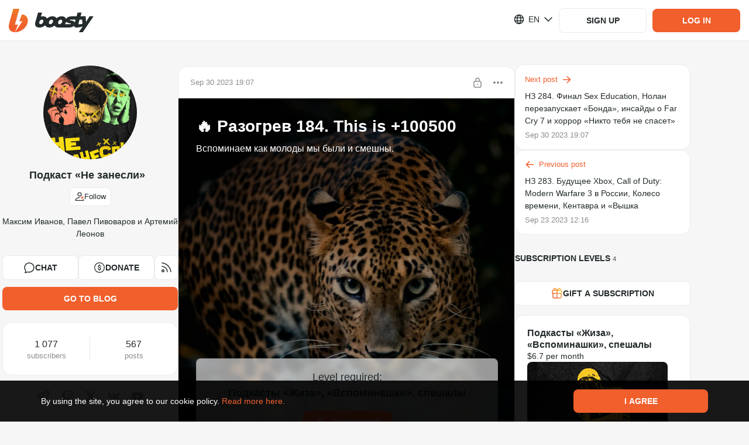

--- FILE ---
content_type: text/html; charset=utf-8
request_url: https://boosty.to/zanesli/posts/d1af307d-d0e9-4d19-9bb4-31254f9da3a0
body_size: 105716
content:

			<!DOCTYPE html>
				<html lang="en">
					<head><meta charSet="UTF-8"/><title>🔥 Разогрев 184. This is +100500 - Подкаст «Не занесли» | Boosty</title><meta name="google-site-verification" content="hjAG9UTEqm4-vWjDzYFK6LTaO532zkJkNaXZeFV3-pY"/><link rel="stylesheet" type="text/css" href="//static.boosty.to/css/style.Cp4hZNYw.css"/><script type="text/javascript">			
		window.AdmanHTML = null;
	</script><script type="text/javascript">
		var originalJSONParse=JSON.parse;JSON.parse=function(e,n){var i=document.getElementById("initial-state");return!window.isPluginDetected&&i&&e===i.innerText&&-1!==(new Error).stack.indexOf("extension://")&&(window.isPluginDetected=!0,window.dispatchEvent(new Event("pluginDetected"))),originalJSONParse.call(this,e,n)};
	</script><link rel="shortcut icon" href="/favicon.png?v=14"/><link rel="apple-touch-icon" sizes="120x120" href="/apple-touch-icon-120x120.png?v=14"/><link rel="apple-touch-icon" sizes="152x152" href="/apple-touch-icon-152x152.png?v=14"/><link rel="apple-touch-icon" sizes="180x180" href="/apple-touch-icon-180x180.png?v=14"/><link rel="apple-touch-icon" sizes="114x114" href="/apple-touch-icon-114x114.png?v=14"/><link rel="apple-touch-icon" sizes="167x167" href="/apple-touch-icon-167x167.png?v=14"/><link rel="apple-touch-icon" sizes="76x76" href="/apple-touch-icon-76x76.png?v=14"/><link rel="apple-touch-icon-precomposed" href="/apple-touch-icon-precomposed.png?v=14"/><link rel="apple-touch-icon-precomposed" sizes="120x120" href="/apple-touch-icon-120x120-precomposed.png?v=14"/><link rel="apple-touch-icon-precomposed" sizes="152x152" href="/apple-touch-icon-152x152-precomposed.png?v=14"/><link rel="apple-touch-icon-precomposed" sizes="180x180" href="/apple-touch-icon-180x180-precomposed.png?v=14"/><link rel="apple-touch-icon-precomposed" sizes="114x114" href="/apple-touch-icon-114x114-precomposed.png?v=14"/><link rel="apple-touch-icon-precomposed" sizes="167x167" href="/apple-touch-icon-167x167-precomposed.png?v=14"/><link rel="apple-touch-icon-precomposed" sizes="76x76" href="/apple-touch-icon-76x76-precomposed.png?v=14"/><meta name="title" content="🔥 Разогрев 184. This is +100500 - Подкаст «Не занесли» | Boosty"/><meta name="description" content="🔥 Разогрев 184. This is +100500 - exclusive content from Подкаст «Не занесли», subscribe and get access first!"/><meta property="og:title" content=" 🔥 Разогрев 184. This is +100500 - Подкаст «Не занесли»"/><meta name="twitter:title" content=" 🔥 Разогрев 184. This is +100500 - Подкаст «Не занесли»"/><meta property="og:description" content="Вспоминаем как молоды мы были и смешны."/><meta name="twitter:description" content="Вспоминаем как молоды мы были и смешны."/><meta property="og:type" content="article"/><script type="application/ld+json">
						{
							"@context": "https://schema.org",
							"@type": "NewsArticle",
							"mainEntityOfPage": {
								"@type": "WebPage",
								"@id": "https://boosty.to/zanesli/posts/d1af307d-d0e9-4d19-9bb4-31254f9da3a0"
							},
							"headline": "🔥 Разогрев 184. This is +100500",
							"image": "https://images.boosty.to/image/3d9298b7-fb41-4347-b8fd-85646be9042e?change_time=1696100857",
							"datePublished": "Sat Sep 30 2023 00:00:00 GMT+0300 (Moscow Standard Time)",
							"author": {
								"@type": "Person",
								"name": "Подкаст «Не занесли»",
								"url": "https://boosty.to/zanesli"
							},
							"description": "Вспоминаем как молоды мы были и смешны.  published - paid content from Подкаст «Не занесли»",
							"isAccessibleForFree": "False",
							"hasPart": {
								"@type": "WebPageElement",
								"isAccessibleForFree": "False",
								"cssSelector" : ".PaidContent"
							}
						}
						</script><meta property="og:url" content="https://boosty.to/zanesli/posts/d1af307d-d0e9-4d19-9bb4-31254f9da3a0"/><meta property="og:locale" content="ru_RU"/><link rel="image_src" href="https://images.boosty.to/image/3d9298b7-fb41-4347-b8fd-85646be9042e?change_time=1696100857&amp;mh=630"/><meta property="og:image" content="https://images.boosty.to/image/3d9298b7-fb41-4347-b8fd-85646be9042e?change_time=1696100857&amp;mh=630"/><meta property="vk:image" content="https://images.boosty.to/image/3d9298b7-fb41-4347-b8fd-85646be9042e?change_time=1696100857&amp;mh=630"/><meta name="twitter:card" content="summary_large_image"/><meta name="twitter:image" content="https://images.boosty.to/image/3d9298b7-fb41-4347-b8fd-85646be9042e?change_time=1696100857&amp;mh=630"/><meta name="yandex-verification" content="2cf0d8bf33dc1e73"/><meta name="facebook-domain-verification" content="86kh52kjj0zodgiduwdyy98uwq7wmf"/><link rel="alternate" href="https://boosty.to/zanesli/posts/d1af307d-d0e9-4d19-9bb4-31254f9da3a0" hrefLang="ru"/></head>

					<body class="desktop">
					<script type="text/plain" id="app-config">{"hosts":{"main":"boosty.to","api":"https://api.boosty.to","js":"https://static.boosty.to","css":"https://static.boosty.to","static":"https://static.boosty.to","websocket":"wss://pubsub.boosty.to/connection/websocket","uploadRegExp":"//upload.*\\+?\\.boosty\\.to","uploadImg":"https://uploadimg.boosty.to","uploadFiles":"https://upload.boosty.to"},"appId":"web","projectName":{"normal":"boosty","action":"boost","actionInfinitive":"boost","hostMain":"boosty.to","latinCapitalized":"Boosty","capitalized":"Boosty"},"oauthCookieDomain":"boosty.to","locale":"en_US","isLocaleEnabled":true,"clientId":"12d11b69-877f-470c-8d76-cb86c8218c7d","browserFamily":"Chrome","corporateBlogUrl":"/boosty","isTestServer":false,"isServerRendering":true,"isErrorsReportEnable":true,"isSendLogsEnable":true,"isMobile":false,"isIOs":false,"isAndroid":false,"isRefHeaderEnable":true,"isLocaleHeaderEnable":true,"isWithCredentialsEnable":true,"isError":false,"isError400":false,"isError403":false,"isError404":false,"isError500":false,"isError502":false,"isError503":false,"isBlogNotFound":false,"logs":{"LOGS_APP_STAT_CLIENT_INFO":false,"LOGS_EXTERNAL_PAYMENT_FRAME":false},"referer":"","dialogues":{"paidMessages":{"paymentLimits":{"minPaymentSum":{"RUB":10,"USD":0.1,"EUR":0.1},"maxPaymentSum":{"RUB":150000,"USD":2500,"EUR":2500},"defaultPaymentSum":{"RUB":200,"USD":10,"EUR":10}}},"textMaxLength":100000,"canNotReceiveMessagesUsers":[442],"showCheckboxNotifyUsersEmail":[]},"donation":{"paymentLimits":{"minPaymentSum":{"RUB":10,"USD":0.1,"EUR":0.1},"maxPaymentSum":{"RUB":150000,"USD":2500,"EUR":2500},"defaultPaymentSum":{"RUB":300,"USD":10,"EUR":10}}},"subscriptionLevel":{"paymentLimits":{"minPaymentSum":{"RUB":10,"USD":0.1,"EUR":0.1},"maxPaymentSum":{"RUB":150000,"USD":2500,"EUR":2500},"defaultPaymentSum":{"RUB":150000,"USD":2500,"EUR":2500}},"maxSubscribersLimit":1000000,"images":{"limits":{"checkWidth":true,"maxWidth":7679,"maxSize":30}}},"posts":{"paidPosts":{"paymentLimits":{"minPaymentSum":{"RUB":10,"USD":0.1,"EUR":0.1},"maxPaymentSum":{"RUB":150000,"USD":2500,"EUR":2500},"defaultPaymentSum":{"RUB":100,"USD":10,"EUR":10}},"isCreateEnable":true}},"postStat":{"minTrackingTime":1000,"maxPostsInQueue":5,"sendStatInterval":5000},"bank131":{"tokenizerWidget":{"host":"widget.smart-glocal.com","providerPrefix":"smgl"},"paymentWidget":{"host":"widget.smart-glocal.com","providerPrefix":"smgl"},"frame":{"height":280,"height3ds":600}},"yuno":{"sdkUrl":"https://sdk-web.y.uno/v1/static/js/main.min.js","publicApiKey":"[base64]","frame":{"height":276,"height3ds":600,"heightCvv":350}},"advPay":{"shouldReplaceHost":false,"widgetHost":"https://pay.boosty.to","widgetLibraryUrl":"https://static-pay.boosty.to/public-api/adv-pay-api.umd.js","height":300,"height3ds":640,"heightCvv":600},"feed":{"updateSessionTimeout":1000},"copyright":"CEBC B.V. All rights reserved. All trademarks are the property of their respective owners.","copyrightNewCompany":"Zaya Solutions Limited. All rights reserved. All trademarks are the property of their respective owners.","verification":{"manualReviewSupportUrlEnding":"?to=article/4637","levelName":{"BASIC":"Basic","STANDARD":"Standard","PLUS":"Plus","PRO":"Pro"},"infoMessage":{"errorTypes":["kyc_level_up_request_wait_payment_accept_suspend","kyc_level_retry_reject","kyc_level_retry_reject_wait_payment_accept_suspend","kyc_level_retry_reject_wait_payout_suspend","kyc_level_retry_reject_wait_total_ban","kyc_level_final_reject","kyc_level_final_reject_last","kyc_payout_suspend","kyc_payment_accept_suspend","kyc_total_ban"],"warningTypes":["kyc_first_request_wait_payment_accept_suspend","kyc_first_request_wait_payout_suspend","kyc_level_up_request_wait_payout_suspend"]},"levelsData":{"BASIC":{"order":0,"isAvailableForAdultOnlyBlogger":false,"requiredPersonalDataItems":["FULL_NAME","BIRTH_DATE","CITIZENSHIP"]},"STANDARD":{"order":1,"isAvailableForAdultOnlyBlogger":false,"requiredPersonalDataItems":["ID_PASSPORT"]},"PLUS":{"order":2,"isAvailableForAdultOnlyBlogger":true,"requiredPersonalDataItems":["BIOMETRY"]},"PRO":{"order":3,"isAvailableForAdultOnlyBlogger":true,"requiredPersonalDataItems":["OCCUPATION_CONFIRMATION"]}},"levelsMap":{"BASIC":"boosty-basic","STANDARD":"boosty-main","PLUS":"boosty-advanced","PRO":"manual"}},"reactions":{"availableListInSettings":["like","dislike","fire","heart","laught","laugh","wonder","sad","angry","funny","check","thinking","clown","moai","swearing","applause","call-me","cold","eggplant","blowing-up","scream","crown","diamond","melting","money","nausea","confetti","banana","peach","pizza","skull","love","rocket","splash","lightning","cry","folded-hands"]},"promo":{"newPromoFormConfig":{"discountPercent":{"min":5,"max":95,"default":25},"promoDuration":{"minHours":2,"defaultDuration":[7,"days"]},"trialDurationInDays":{"min":2,"max":30},"descriptionLength":{"max":100},"maxActivationsCount":{"default":10},"discountMinLevelPrice":20}},"chat":{"linkUsageType":"all","messagesLimit":20,"messagesStoreLimit":0,"messagesBatchingTime":0,"overscanRowCount":10},"tips":{"authorsWhiteList":[8861360,127]},"blog":{"hasVerifiedEmailsRestriction":false},"oauthRedirect":"https://boosty.to/app/oauth_redirect","discordLinkRedirect":"https://boosty.to/app/discord_link_redirect","oauthProviders":{"youtube":{"appId":"353651211265-fujjmvvpmj7odovb2lj5mp1f3bi7juoq.apps.googleusercontent.com","scope":"email+profile+https://www.googleapis.com/auth/youtube.readonly","tokenEndpoint":"/oauth/google/token","redirectUri":"https://boosty.to/app/oauth_redirect","oauthUrl":"https://accounts.google.com/o/oauth2/v2/auth"},"google":{"appId":"353651211265-fujjmvvpmj7odovb2lj5mp1f3bi7juoq.apps.googleusercontent.com","scope":"email+profile","tokenEndpoint":"/oauth/google/token","redirectUri":"https://boosty.to/app/oauth_redirect","oauthUrl":"https://accounts.google.com/o/oauth2/v2/auth"},"twitch":{"appId":"0ygho4mm643mcotz0al01wdvzs69n9","scope":"user:read:email","tokenEndpoint":"/oauth/twitch/token","redirectUri":"https://boosty.to/app/oauth_redirect","oauthUrl":"https://id.twitch.tv/oauth2/authorize"},"phone":{},"discord":{"appId":"669952145352556561","scope":"guilds.join+identify+guilds","tokenEndpoint":"/oauth/discord/token","redirectUri":"https://boosty.to/app/oauth_redirect","oauthUrl":"https://discordapp.com/api/oauth2/authorize"},"discord_bot":{"appId":"669952145352556561","scope":"bot","tokenEndpoint":"/v1/discord/bot_link","redirectUri":"https://boosty.to/app/discord_link_redirect","oauthUrl":"https://discordapp.com/api/oauth2/authorize","permissions":"268435459"}},"isFromStreams":false,"allowedSocialMediaShares":{"vk":true,"fb":true,"telegram":true,"ok":false,"twitter":true,"link":true,"qr":true},"payment":{"default":{"retries":10,"timeout":1500}},"payout":{"defaultAccountProvider":"da"},"isMergePaymentBindsCards":true,"countriesListPaymentCardsRU":[188],"countriesListPaymentCardsRUISO":["RU"],"acceptedCards":{"card_bank131":["mir","visa","mastercard"],"card_yuno":["visa","mastercard"]},"currencies":{"list":["RUB","USD"],"methodsDefaultCurrency":{"card":"RUB","card_bank131":"RUB","card_global":"USD","card_yuno":"USD","fps_bank131":"RUB"},"bindCard":{"RUB":1,"USD":0.1,"EUR":0.1},"default":"RUB","currencyMultiplier":0.01},"downloadApp":{"androidLink":"https://boosty-app.onelink.me/AKgA/c8vecc19","iosLink":"https://boosty-app.onelink.me/AKgA/c8vecc19","ruStoreLink":"","apkLink":"https://cdn.boosty.to/file/f09248ee-97bb-408b-9186-a31ad3e71c78?user_id=123&content_id=123&expire_time=1794561444&sign=b9070accf7627c034988c680b1cd84c5eaca6f93a9c9955750df1a85e7c03bc4&ct=application/vnd.android.package-archive","apkVersion":"1091"},"offer":{"userAgreement":{"host":"https://boosty.to","url":"/app/offer/user","languageSelector":""},"paymentTerms":{"host":"","url":"/app/offer/payment-terms","languageSelector":""},"paymentTermsCis":{"host":"","url":"/app/offer/payment-terms-cis","languageSelector":""},"privacyPolicy":{"host":"","url":"/app/offer/privacy-policy","languageSelector":""},"privacyPolicyChangeList":{"host":"","languageSelector":""},"pdConsent":{"host":"","url":"/legal/docs/pd-consent"},"cookiePolicy":{"host":"","url":"/app/offer/cookie","languageSelector":""},"refPolicy":{"host":"","url":"/app/offer/ref","languageSelector":"1"},"dsaReport":{"host":"","url":"/app/offer/dsa-report","languageSelector":""}},"privacyPolicy":{"acceptVersion":5,"title":{"en":"","ru":"","pt":"Atualização à política de privacidade"},"acceptButtonText":{"en":"Accept","ru":"Принять","pt":"Aceitar"},"changeList":{"en":"We have updated the Privacy Policy.<br>Please review the latest version of the document and mark your consent.<br><br>","ru":"Мы обновили Политику конфиденциальности платформы.<br>Пожалуйста, ознакомьтесь с последней версией документа и поставьте отметку о согласии.<br><br>","pt":""},"isDisplayedAcceptCheckbox":true,"isHiddenClose":true,"isForBlogger":false},"refPolicy":{"acceptVersion":1,"changeList":{"en":"","ru":"","pt":""}},"companyName":"Zaya Solutions Limited.","supportEmail":"support@boosty.to","supportUrl":"https://boosty.to/app/help","supportWidgetTheme":"boosty","calculator":{"formula":"subscribers*price*0.9","maxSubscribers":100000000,"maxPrice":50000},"singlePaymentMaxPrice":150000,"imageOptimization":{"resizes":{"list":[{"resize":600,"onScreen":"650w"},{"resize":800,"onScreen":"800w"},{"resize":900,"onScreen":"900w"}],"progressiveResize":80}},"vkPlayLiveStream":"https://vkplay.live/:stream","embedWhiteList":["coub.com","vimeo.com","youtube.com","youtu.be","twitch.tv","giphy.com","kinescope.io"],"embedAudioWhiteList":["soundcloud"],"tipsSumList":[{"label":"1","value":"50"},{"label":"2","value":"100"},{"label":"3","value":"250"}],"smsCodeLifeTime":120,"codeDeliveryChannelsText":{"ru":"SMS, Telegram или WhatsApp","en":"SMS, Telegram, or WhatsApp"},"publisher":{"files":{"isEnable":true,"limits":{"fileSize":1000,"unit":"Mb"},"upload":{"chunkSize":1,"retryCount":10,"retryDelay":300},"uploadNew":{"chunkSize":5,"retryCount":10,"retryDelay":150,"numberOfParallelChunks":2}},"audioFiles":{"isEnable":true,"accept":{"mimeTypes":[],"extensions":[".mp3",".wav",".flac"]},"limits":{"fileSize":1000,"unit":"Mb"},"upload":{"chunkSize":1,"retryCount":10,"retryDelay":300},"uploadNew":{"chunkSize":5,"retryCount":10,"retryDelay":150,"numberOfParallelChunks":2}},"videoFiles":{"isEnable":true,"accept":{"mimeTypes":[],"extensions":[".avi",".mp4",".3gp",".mpeg",".mov",".flv",".f4v",".wmv",".mkv",".webm",".rm",".m4v",".mpg",".ogv",".vob",".rmvb",".ts",".m2ts",".mts"]},"limits":{"fileSize":20480,"unit":"Mb"},"upload":{"chunkSize":1,"retryCount":10,"retryDelay":300,"fileRetryCount":3,"debug":{"enable":false}},"isStatChunkSuccessEnabled":false},"images":{"accept":{"mimeTypes":[],"extensions":[".jpeg",".jpg",".png"]},"url":"https://images.boosty.to","limits":{"checkWidth":true,"maxWidth":7679,"maxSize":30,"unit":"Mb","fileSize":30},"uploadNew":{"chunkSize":6,"retryCount":10,"retryDelay":75,"numberOfParallelChunks":3}},"tags":{"maxCount":10,"maxLength":40},"drafts":{"savingTimeout":5}},"audioPlayer":{"seekValues":[10,15,30]},"user":{"avatar":{"supported":{"mimeTypes":["image/jpeg","image/png"],"extensions":[".jpeg",".jpg",".png"]},"limits":{"checkWidth":true,"maxWidth":7679,"maxSize":30,"unit":"Mb"}},"cover":{"limits":{"checkWidth":false,"maxWidth":5000,"maxSize":30,"unit":"Mb"},"isNewSince":1746365359,"ratio":{"desktop":"8:1","mobile":"3:1"}}},"polls":{"finishTime":{"defaultCreationDelay":300,"minDelay":300,"maxDelay":2592000},"votersDetails":{"limit":5}},"postsMaxLoadMoreByScrollCount":{"blog":2,"mainFeed":4},"refs":{"payoutDayOfMonth":5,"payoutPeriodInMonths":12,"payoutRate":5},"sbp":{"paymentTypes":["post","stream","message","donation","gift","subscription"],"isEnabledFPSRecurrentBind":true},"recaptcha":{"isEnabled":false,"siteKeyV2":"6LclWY8bAAAAAK41UrZCEZP1r-CalFh4nFSLkw12","siteKeyV3":"6Lcf528aAAAAALqE_lWrh74xxDovK8W4YZG3QqRm"},"changePhone":{"isNotifierFlowForced":false},"isPhoneBindingDenied":false,"mainPageTutorialVideos":{"video":"https://www.youtube.com/watch?v=CSB0usDQ4RI","podcast":"https://www.youtube.com/watch?v=IGbAgQxDEAI","illustrator":"https://www.youtube.com/watch?v=VsZkYefFfjw","music":"https://www.youtube.com/watch?v=6sY-CHEdsEQ","journalist":"https://www.youtube.com/watch?v=27kS0ZQy18I"},"tutorialSubscriptionLevels":{"defaultPrice":"400"},"tutorialVideos":{"FIRST_STEPS":[{"url":"https://www.youtube.com/watch?v=dUW9xNGfx5w","duration":"2:06","background":"creation"}],"SUBSCRIPTION_LEVELS":[{"url":"https://www.youtube.com/watch?v=us97NQGPLXk","duration":"5:20","background":"subscriptions"},{"url":"https://www.youtube.com/watch?v=pjkdVXpv_BU","duration":"3:34","background":"monetization"}],"FIRST_POST":[{"url":"https://www.youtube.com/watch?v=owWUHw7J11Y","duration":"3:20","background":"posts"}],"PAYOUT":[{"url":"https://www.youtube.com/watch?v=YG0zv2vKDO8","duration":"3:54","background":"payout"}]},"legalInfo":{"isEnabled":false,"text":{"en":"Please note that our service has undergone a legal entity change, and is now run by CEBC B.V. This change does not affect the service itself, the process of interaction with Boosty remains consistent. If you have any questions or concerns, don't hesitate to contact our technical support. Stay connected, the Boosty team.","ru":"У нашего сервиса изменилось юридическое лицо, теперь это компания CEBC B.V. Данное изменение никак не влияет на работу сервиса. Процесс взаимодействия с Boosty остаётся прежним. Если у Вас есть вопросы, пожалуйста, обратитесь в техническую поддержку, и мы с радостью на них ответим. На связи, команда Boosty.","pt":""}},"legalInfoNewCompany":{"isEnabled":false,"text":{"en":"To improve the quality of our services, Boosty is now operating through Zaya Solutions Limited. This will not affect your account - all features, settings, and data remain unchanged. If you have any questions or objections, don’t hesitate to contact our technical support. Stay connected, Boosty team.","ru":"С целью повышения качества услуг Boosty теперь работает через компанию Zaya Solutions Limited. Это не повлияет на ваш аккаунт — все функции, настройки и данные остаются без изменений. Если у Вас есть вопросы или возражения, пожалуйста, обратитесь в техническую поддержку, и мы с радостью на них ответим. На связи, команда Boosty.","pt":""}},"landings":{"baseLanding":{"faqLink":"https://boosty.to/boosty/posts/de1e6f32-3a80-4824-95bd-a264ff1b00aa","blogPosts":[{"date":1744305120,"title":"Как начать монетизировать контент на Boosty: пошаговое руководство для новичков","image":"https://images.boosty.to/image/56380ec2-5ed1-4f6b-aef4-37855a2e06a2","link":"https://boosty.to/boosty/posts/2785d492-4e8c-4cf4-9734-bec2fa184374"},{"date":1695910740,"title":"Реферальная программа: зарабатывай на Boosty с друзьями!","image":"https://images.boosty.to/image/9fae1818-85f6-405a-b59e-453f7135a366","link":"https://boosty.to/boosty/posts/d4d169f4-c4ca-47a4-a472-3b46fb530d16"},{"date":1701685680,"title":"Личные сообщения: монетизируйте общение с подписчиками","image":"https://images.boosty.to/image/857fc1f5-3d11-48bb-a785-c447932be042","link":"https://boosty.to/boosty/posts/086b74ed-647c-4bbe-8bad-343251d8cb51"},{"date":1703000220,"title":"Изменение стоимости подписки: как это работает?","image":"https://images.boosty.to/image/1ae39329-988a-42f1-a084-c55eabee082e","link":"https://boosty.to/boosty/posts/c1c0b147-39d9-4515-8cf1-2b8e34828bb4"},{"date":1580300580,"title":"Подключение бота Boosty к Telegram","image":"https://images.boosty.to/image/97c288fe-9321-4037-a198-b295f433b86b","link":"https://boosty.to/boosty/posts/9b7e8eab-2a04-4fd9-a261-7e33f995f0ab"},{"date":1619118900,"title":"Подарочные подписки на Boosty: как это работает?","image":"https://images.boosty.to/image/0e39e238-b05a-4448-8972-2e211a5a4e0f","link":"https://boosty.to/boosty/posts/042b1a03-46be-4661-814d-8bf5c194df4c"},{"date":1744291320,"title":"Гибкое управление подписками на Boosty: скрытые уровни и лимиты подписчиков","image":"https://images.boosty.to/image/9d055641-4c30-47b0-af9f-74f9ca015b41","link":"https://boosty.to/boosty/posts/0f0bb27e-1446-4fbb-a82f-ee716460b9a9"},{"date":1648034820,"title":"FAQ Boosty -  для новичков и не только","image":"https://images.boosty.to/image/044f9839-7ff2-4dd0-a2e6-9e55c1b6b657","link":"https://boosty.to/boosty/posts/de1e6f32-3a80-4824-95bd-a264ff1b00aa"}],"authorsByCategories":{"video-blogger":{"label":{"ru_RU":"Видеоблогер","en_US":"Vlogger"},"ideasLink":"https://boosty.to/boosty/posts/7618e806-5a70-4c84-b00d-1daf28acb5e4?share=post_link","authors":[{"name":"Подземелья Чикен Карри","blogUrl":"chicken_UScurry","id":6758149},{"name":"ТОПЛЕС","blogUrl":"toplesofficial","id":34751786},{"name":"Канал Кшиштовского","blogUrl":"kshishtos","id":7336219},{"name":"Faust21century","blogUrl":"faust21centuary","id":87852},{"name":"Даня Крастер","blogUrl":"danyakraster","id":8317393},{"name":"Стас Асафьев","blogUrl":"asafevstas","id":8093754},{"name":"Abu Show","blogUrl":"abyshow","id":6497746},{"name":"БЕЛЬЧИКИ","blogUrl":"katebelchik","id":6167589},{"name":"Макс Брандт","blogUrl":"foodblogger","id":6345},{"name":"Redroom Studio","blogUrl":"redroomlimb","id":6234612},{"name":"dinablin","blogUrl":"dinablin","id":7782254},{"name":"olyashaa","blogUrl":"olyashaa","id":43557},{"name":"Alena_sahnova_","blogUrl":"sahnova_alena_","id":24503328}]},"podcaster":{"label":{"ru_RU":"Подкастер","en_US":"Podcaster"},"ideasLink":"https://boosty.to/boosty/posts/535047cb-eff7-4221-aee2-a740f3e4bee3?share=post_link","authors":[{"name":"Дневники Лоры Палны","blogUrl":"lorapalna","id":20312546},{"name":"Душевный подкаст","blogUrl":"dushpod","id":2495264},{"name":"Подкаст о философии","blogUrl":"pof","id":6915202},{"name":"Завтракаст","blogUrl":"zavtracast","id":6022442},{"name":"Подкаст «Горящий бензовоз»","blogUrl":"podcastdtf","id":8335647},{"name":"У Холмов Есть Подкаст","blogUrl":"uholmov","id":917703},{"name":"Disgusting Men","blogUrl":"disgustingmen","id":6168745},{"name":"Подкаст \"Разговоры о неважном\"","blogUrl":"ronpodcast","id":11815214},{"name":"Тут такое дело","blogUrl":"tyttakoedelo","id":4162206},{"name":"Псы Попсы","blogUrl":"popdogs","id":27230860},{"name":"«ПРОЛЕТАЯ НАД КРЫЛЬЦОМ ПСИХУШКИ»","blogUrl":"kukuha_carter","id":6328528}]},"illustrator":{"label":{"ru_RU":"Иллюстратор","en_US":"Illustrator"},"ideasLink":"https://boosty.to/boosty/posts/5ab2a527-3930-4498-b561-3221214e2419?share=post_link","authors":[{"name":"azatnurgaleev","blogUrl":"azatnurgaleev","id":6157644},{"name":"Evaline","blogUrl":"evaline_art","id":16081602},{"name":"Dari Art - Рисовать может каждый!","blogUrl":"dariart","id":29258},{"name":"HappyKsu","blogUrl":"happyksu","id":4681407},{"name":"Xydownik","blogUrl":"xydownik_mf","id":6604830},{"name":"LAKSREY","blogUrl":"laksrey","id":116454},{"name":"Милшу","blogUrl":"milshoo","id":173542},{"name":"Женя Ноал","blogUrl":"zhenyanoal","id":6109211},{"name":"Михаил Артемьев","blogUrl":"maddcactus","id":6201733},{"name":"Egor Golopolosov","blogUrl":"egorgolopolosov","id":8341722}]},"musician":{"label":{"ru_RU":"Музыкант","en_US":"Musician"},"ideasLink":"https://boosty.to/boosty/posts/c88402d8-dbd2-4fa3-a88a-38849d01010e?share=post_link","authors":[{"name":"Саша КВАШЕНАЯ","blogUrl":"kvashenaya","id":6309742},{"name":"OTYKEN","blogUrl":"otyken","id":13423578},{"name":"Alai Oli","blogUrl":"alaioliband","id":8167184},{"name":"KoshkaMoroshka","blogUrl":"koshkamoroshka","id":495364},{"name":"Fun Mode live:D","blogUrl":"funmode","id":6260053},{"name":"ГОРШЕНЕВ","blogUrl":"alexgorshenev","id":16943871},{"name":"Помни Имя Свое","blogUrl":"pomniimyasvoe","id":6212534},{"name":"Leos Hellscream","blogUrl":"leoshellscream","id":6596907},{"name":"Pavel Popov","blogUrl":"pavsmusiclab","id":6699191},{"name":"Алина Олешева","blogUrl":"olesheva","id":24230535},{"name":"Lima Music","blogUrl":"lima_music","id":964304}]},"journalist":{"label":{"ru_RU":"Автор текста","en_US":"Text creators"},"ideasLink":"https://boosty.to/boosty/posts/c3f0c1ee-8dcb-4267-90b9-57a92a51644a","authors":[{"name":"Marta Ketro","blogUrl":"ketro","id":243928},{"name":"Максим Ильяхов","blogUrl":"glvrdru","id":6404217},{"name":"Эльдар Бродвей","blogUrl":"eldarbro","id":35249052},{"name":"Максим Тесли","blogUrl":"maxim_tesli","id":7870577},{"name":"WorldBegemotKot † Страшные истории †","blogUrl":"wbk","id":7514655},{"name":"Илья Модус","blogUrl":"marnomax","id":3184219},{"name":"Дракмир","blogUrl":"drakmir","id":5378104},{"name":"Александра Вяземская","blogUrl":"vjazemskaja","id":12519802},{"name":"Алексей Левин","blogUrl":"alexlevin","id":14456217},{"name":"Мордас Дмитрий","blogUrl":"dmordas","id":19271320},{"name":"Sinister","blogUrl":"sinisterchannel","id":21513272}]}}},"creativeLanding":{"excludeCountries":[],"allowForUsers":[6040843,23399673,140,109,123,29087,8533413],"minTierToShowAnimations":2,"calculator":{"fee":12.2,"minSubscriptionPrice":1,"maxSubscriptionPrice":100}}},"blogStatistics":{"isEnable":true},"phonePrefixList":{"loginWhitelist":["1","7","20","27","30","31","32","33","34","36","39","41","43","44","45","46","47","48","49","51","52","53","54","55","56","57","58","60","61","62","63","64","65","66","67","68","81","82","84","86","88","91","92","93","94","95","96","98","211","212","213","216","218","220","221","222","223","224","225","226","227","228","229","230","231","232","233","234","235","236","237","238","239","240","241","242","243","244","245","246","247","248","249","250","251","252","253","254","255","256","257","258","260","262","263","264","265","266","267","268","269","290","291","297","298","299","350","351","352","353","354","355","356","357","358","359","370","371","372","373","374","375","376","377","378","379","380","381","382","383","384","385","386","387","388","389","420","421","423","500","501","502","503","504","505","506","507","508","509","590","591","592","593","594","595","596","597","598","599","672","673","674","675","676","677","678","679","680","681","682","683","684","685","686","687","688","689","690","691","692","693","694","695","696","697","698","699","850","852","853","855","856","857","858","859","872","880","886","888","890","892","894","896","898","900","902","904","906","908","910","912","914","916","918","920","922","924","926","928","930","932","934","936","938","940","942","944","946","948","950","952","954","956","958","960","962","964","966","968","970","972","974","976","978","980","982","984","986","988","990","992","993","994","995","996","998","1264","1268","1284","1340","1441","1473","1664","1670","1671","1684","1758","1767","1784","1849","1868","1869","1876","1939"],"registrationWhitelist":["7","380","996","375","373","972","52","44","359","995","61","370","420","33","31","48","43","371","39","358","41","32","34","357","353","45","421","90","30","81","46","36","40","372","47","55","382","351","354","99999915231"]},"collectionApiErrorStatistics":{"isEnable":true,"ignoredEndpoints":[{"url":"/user/auth/email","method":"POST"}]},"parametersForStoppingCyclicRequests":{"isEnable":true,"ignoredEndpoints":[{"url":"/payment/check/:paymentId","method":"get"},{"url":"/blog/:blogUrl/video_stream/chat","method":"post"},{"url":"/dialog/:dialogId/message/","method":"post"},{"url":"/stat/founder_client_info/","method":"post"},{"url":"/stat/founder_errors/","method":"post"},{"url":"/stat/founder_logs/","method":"post"},{"url":"/blog/:blogUrl/video_stream/heartbeat/viewer","method":"put"},{"url":"/viewstat/video/:videoId/timecode/","method":"put"},{"url":"https://upload.boosty.to/image","method":"post"},{"url":"https://upload.boosty.to/file","method":"post"},{"url":"https://upload.boosty.to/audio","method":"post"}],"requestLimitPerMinute":70},"target":{"minPrice":10,"minMoneyTargetSum":10,"maxMoneyTargetSum":10000000,"maxSubscribersTargetSum":100000000,"defaultPaymentSum":200},"socialLinksSettings":[{"type":"instagram","isEnabled":true},{"type":"soundcloud","isEnabled":true},{"type":"behance","isEnabled":true},{"type":"vk","isEnabled":true},{"type":"telegram","isEnabled":true},{"type":"dribbble","isEnabled":true},{"type":"ok","isEnabled":true},{"type":"youtube","isEnabled":true},{"type":"facebook","isEnabled":true},{"type":"twitch","isEnabled":true},{"type":"twitter","isEnabled":true},{"type":"tiktok","isEnabled":true},{"type":"website","isEnabled":true}],"payoutSystems":[{"id":"bankcard","isDisabled":false,"options":[{"currency":"EUR","isDisabled":false,"commissions":[{"fixed":1,"from":0,"currency":"EUR"}],"limits":[{"count":30,"system":"visa","money":50000,"type":"day"},{"count":50,"system":"visa","money":100000,"type":"week"},{"count":150,"system":"visa","money":200000,"type":"month"},{"system":"mastercard","money":50000,"type":"month"},{"money":10,"type":"transactionMin"},{"money":2000,"type":"transactionMax"}]},{"currency":"RUB","isDisabled":false,"commissions":[{"percent":1.4,"fixed":20,"from":0,"currency":"RUB"}],"limits":[{"count":50,"money":600000,"type":"month"},{"money":150,"type":"transactionMin"},{"money":250000,"type":"transactionMax"}]},{"currency":"USD","isDisabled":false,"commissions":[{"fixed":1,"from":0,"currency":"USD"}],"limits":[{"count":30,"system":"visa","money":50000,"type":"day"},{"count":50,"system":"visa","money":100000,"type":"week"},{"count":150,"system":"visa","money":200000,"type":"month"},{"system":"mastercard","money":50000,"type":"month"},{"money":10,"type":"transactionMin"},{"money":2000,"type":"transactionMax"}]}]},{"id":"bankcardvisa","isDisabled":true,"options":[{"currency":"EUR","isDisabled":false,"commissions":[{"fixed":1,"from":0,"currency":"EUR"}],"limits":[{"count":30,"system":"visa","money":50000,"type":"day"},{"count":50,"system":"visa","money":100000,"type":"week"},{"count":150,"system":"visa","money":200000,"type":"month"},{"system":"mastercard","money":50000,"type":"month"},{"money":10,"type":"transactionMin"},{"money":2000,"type":"transactionMax"}]},{"currency":"RUB","isDisabled":false,"commissions":[{"percent":1.4,"fixed":20,"from":0,"currency":"RUB"}],"limits":[{"count":50,"money":2500000,"type":"month"},{"money":150,"type":"transactionMin"},{"money":250000,"type":"transactionMax"}]},{"currency":"USD","isDisabled":false,"commissions":[{"fixed":1,"from":0,"currency":"USD"}],"limits":[{"count":30,"system":"visa","money":50000,"type":"day"},{"count":50,"system":"visa","money":100000,"type":"week"},{"count":150,"system":"visa","money":200000,"type":"month"},{"system":"mastercard","money":50000,"type":"month"},{"money":10,"type":"transactionMin"},{"money":2000,"type":"transactionMax"}]}]},{"id":"bankaccount","isDisabled":false,"options":[{"currency":"RUB","isDisabled":false,"commissions":[{"fixed":45,"from":0,"currency":"RUB"}],"limits":[{"count":50,"money":2500000,"type":"month"},{"money":1045,"type":"transactionMin"},{"money":250000,"type":"transactionMax"}]}]},{"id":"yoomoney","isDisabled":false,"options":[{"currency":"RUB","isDisabled":false,"commissions":[{"percent":2.8,"fixed":0,"from":0,"currency":"RUB"}],"limits":[{"money":2,"type":"transactionMin"},{"money":100000,"type":"transactionMax"},{"count":100,"money":600000,"type":"month"}]}]},{"id":"vkpay","isDisabled":true,"options":[{"currency":"RUB","isDisabled":false,"commissions":[{"percent":0,"fixed":0,"from":0,"currency":"RUB"}],"limits":[{"money":1,"type":"transactionMin"},{"money":15000,"type":"transactionMax"}]}]},{"id":"paypal","isDisabled":true,"options":[{"isDisabled":false,"currency":"RUB","commissions":[{"percent":2.5,"fixed":0,"from":0,"currency":"RUB"}],"limits":[{"money":100,"type":"transactionMin"},{"money":15000,"type":"transactionMax"}]},{"isDisabled":false,"currency":"USD","commissions":[{"percent":2.5,"fixed":0,"from":0,"currency":"USD"}],"limits":[{"money":1,"type":"transactionMin"},{"money":900,"type":"transactionMax"}]},{"isDisabled":false,"currency":"EUR","commissions":[{"percent":2.5,"fixed":0,"from":0,"currency":"EUR"}],"limits":[{"money":1,"type":"transactionMin"},{"money":900,"type":"transactionMax"}]}]}],"externalApps":{"telegram":{"tutorialUrl":"https://boosty.to/boosty/posts/9b7e8eab-2a04-4fd9-a261-7e33f995f0ab","botName":"boosty_to_bot","linkTTL":600},"discord":{"tutorialUrl":"https://boosty.to/boosty/posts/cbd9309d-9717-47a4-bd5f-976b528415ac"}},"banners":[{"id":"boosty-native-app","settings":{"android":{"maxImpressions":0,"cooldown":{"clicked":{"days":365},"closed":{"days":14},"exhausted":{"days":14},"shown":{"minutes":0.1}},"data":{"url":"https://www.rustore.ru/catalog/app/to.boosty.mobile"}},"ios":{"maxImpressions":0,"cooldown":{"clicked":{"days":365},"closed":{"days":14},"exhausted":{"days":14},"shown":{"minutes":0.1}},"data":{"url":"https://boosty-apps.onelink.me/Z7IQ/ezvz0fyq"}}}}],"websocket":{"isEnabled":true,"isDebug":false,"token":"eyJhbGciOiJIUzI1NiJ9.eyJzdWIiOiIxMmQxMWI2OS04NzdmLTQ3MGMtOGQ3Ni1jYjg2YzgyMThjN2QiLCJpbmZvIjp7Imp3dF9nZXRfaXAiOiIzLjE0MS4yOC4xODIifX0.ALv85xIIPiCBDpS0MJbZHvoTjTy3n4GuyplGP6v16TQ"},"isAuthorizeByPhoneEnabled":true,"emailCodeTTL":null,"hiddenMetaApps":{"isEnabled":false,"countriesList":[]},"conditionalFeatures":{"PAYOUT_CARD_EUR":{"threshold":0,"users":[186,3485923,124,83843,87197],"excludeUsers":null,"countries":[],"excludeCountries":null,"pages":null,"excludePages":null,"blogUrls":null,"excludeBlogUrls":null},"PAYOUT_CARD_UAH":{"threshold":0,"users":[186,180,526005,3485923],"excludeUsers":null,"countries":[],"excludeCountries":null,"pages":null,"excludePages":null,"blogUrls":null,"excludeBlogUrls":null},"PAYOUT_CARD_USD":{"threshold":0,"users":[186,3485923,124,83843,87197],"excludeUsers":null,"countries":[],"excludeCountries":null,"pages":null,"excludePages":null,"blogUrls":null,"excludeBlogUrls":null},"PAYOUT_BANK_ACCOUNT":{"threshold":0,"users":[36948446,19996067,29226674,674587,31866,6777164,7393986,1469213,4162206,7453983,22394668,713324,6917183,6292361,110643,2803131,5419627,109,140,17907245,27339368,6322369,30852558,29014686,38525217,10041873],"excludeUsers":null,"countries":[],"excludeCountries":null,"pages":null,"excludePages":null,"blogUrls":null,"excludeBlogUrls":null},"STREAMS":{"threshold":1000,"users":[43552,5568127,5361172,2302707,3297332,353360,678265,4990939,3429668,5217229,3419790,3981456,180,109,123,124,3,1,126,186,526005,43761,43636,43557,173542,3613764,725806,702177,728293],"excludeUsers":null,"countries":[],"excludeCountries":null,"pages":null,"excludePages":null,"blogUrls":null,"excludeBlogUrls":null},"LANDING_CONTRIBUTION_NOTIFICATIONS":{"threshold":1000,"users":[],"excludeUsers":null,"countries":[],"excludeCountries":null,"pages":null,"excludePages":null,"blogUrls":null,"excludeBlogUrls":null},"DARK_THEME":{"threshold":1000,"users":[],"excludeUsers":null,"countries":[],"excludeCountries":null,"pages":null,"excludePages":null,"blogUrls":null,"excludeBlogUrls":null},"DIALOGUES":{"threshold":1000,"users":[3981456,8023413,109,140,124,2,43552,442,6209,332,1798744,126],"excludeUsers":null,"countries":[],"excludeCountries":null,"pages":null,"excludePages":null,"blogUrls":null,"excludeBlogUrls":null},"MULTI_CURRENCY":{"threshold":1000,"users":[133,171],"excludeUsers":null,"countries":[],"excludeCountries":null,"pages":null,"excludePages":null,"blogUrls":null,"excludeBlogUrls":null},"VK_PLAYER_ACTIVATE_VISIBLE":{"threshold":1000,"users":[],"excludeUsers":null,"countries":[],"excludeCountries":null,"pages":null,"excludePages":null,"blogUrls":null,"excludeBlogUrls":null},"PLAYBACK_POSITION_SAVING":{"threshold":1000,"users":[],"excludeUsers":null,"countries":[],"excludeCountries":null,"pages":null,"excludePages":null,"blogUrls":null,"excludeBlogUrls":null},"VIDEO_VIEWS_COUNTER":{"threshold":1000,"users":[133,171,22601287,22674594,28371595,22676513,8227376,18737549,126,109,140,123,133,146,19131705,28469646],"excludeUsers":null,"countries":[],"excludeCountries":null,"pages":null,"excludePages":null,"blogUrls":null,"excludeBlogUrls":null},"AUDIO_LISTENED_COUNTER":{"threshold":0,"users":[],"excludeUsers":null,"countries":[],"excludeCountries":null,"pages":null,"excludePages":null,"blogUrls":null,"excludeBlogUrls":null},"AUDIO_POSITION_SAVING":{"threshold":1000,"users":[171],"excludeUsers":null,"countries":[],"excludeCountries":null,"pages":null,"excludePages":null,"blogUrls":null,"excludeBlogUrls":null},"FEE_PAYMENT":{"threshold":1000,"users":[22601287,29689318,123,109,140,6439027,26636891,41982],"excludeUsers":null,"countries":[],"excludeCountries":null,"pages":null,"excludePages":null,"blogUrls":null,"excludeBlogUrls":null},"STREAM_RECORD":{"threshold":1000,"users":[],"excludeUsers":null,"countries":[],"excludeCountries":null,"pages":null,"excludePages":null,"blogUrls":null,"excludeBlogUrls":null},"CHAT_USER_STAT":{"threshold":0,"users":[],"excludeUsers":null,"countries":[],"excludeCountries":null,"pages":null,"excludePages":null,"blogUrls":null,"excludeBlogUrls":null},"CHAT_MESSAGES_BATCHING":{"threshold":0,"users":[],"excludeUsers":null,"countries":[],"excludeCountries":null,"pages":null,"excludePages":null,"blogUrls":null,"excludeBlogUrls":null},"CHAT_STORE_LIMIT":{"threshold":0,"users":[],"excludeUsers":null,"countries":[],"excludeCountries":null,"pages":null,"excludePages":null,"blogUrls":null,"excludeBlogUrls":null},"CHAT_ALT_KEY_PAUSE":{"threshold":0,"users":[],"excludeUsers":null,"countries":[],"excludeCountries":null,"pages":null,"excludePages":null,"blogUrls":null,"excludeBlogUrls":null},"CHAT_USER_COLOR_CONFIG":{"threshold":0,"users":[],"excludeUsers":null,"countries":[],"excludeCountries":null,"pages":null,"excludePages":null,"blogUrls":null,"excludeBlogUrls":null},"CHAT_MENTIONS":{"threshold":0,"users":[],"excludeUsers":null,"countries":[],"excludeCountries":null,"pages":null,"excludePages":null,"blogUrls":null,"excludeBlogUrls":null},"CHAT_MODERATION_PANEL":{"threshold":1000,"users":[],"excludeUsers":null,"countries":[],"excludeCountries":null,"pages":null,"excludePages":null,"blogUrls":null,"excludeBlogUrls":null},"CHAT_CONTROLS_ON_CLICK":{"threshold":0,"users":[],"excludeUsers":null,"countries":[],"excludeCountries":null,"pages":null,"excludePages":null,"blogUrls":null,"excludeBlogUrls":null},"DIALOGUE_BROADCAST":{"threshold":1000,"users":[124],"excludeUsers":null,"countries":[],"excludeCountries":null,"pages":null,"excludePages":null,"blogUrls":null,"excludeBlogUrls":null},"MAIN_FEED_SEARCH":{"threshold":1000,"users":[],"excludeUsers":null,"countries":[],"excludeCountries":null,"pages":null,"excludePages":null,"blogUrls":null,"excludeBlogUrls":null},"MAIN_FEED_ALERT_ENABLED":{"threshold":0,"users":[],"excludeUsers":null,"countries":[],"excludeCountries":null,"pages":null,"excludePages":null,"blogUrls":null,"excludeBlogUrls":null},"GIFT_PURCHASE":{"threshold":1000,"users":[],"excludeUsers":null,"countries":[],"excludeCountries":null,"pages":null,"excludePages":null,"blogUrls":null,"excludeBlogUrls":null},"MINIMAL_REDESIGN":{"threshold":1000,"users":[8572448,22601287,26636891],"excludeUsers":null,"countries":[],"excludeCountries":null,"pages":null,"excludePages":null,"blogUrls":null,"excludeBlogUrls":null},"MINIMAL_REDESIGN_OVERLAY":{"threshold":1000,"users":[],"excludeUsers":null,"countries":[],"excludeCountries":null,"pages":null,"excludePages":null,"blogUrls":null,"excludeBlogUrls":null},"PUBLICATION_AFTER_PROCESSING_VIDEO":{"threshold":1000,"users":[353360,8527065],"excludeUsers":null,"countries":[],"excludeCountries":null,"pages":null,"excludePages":null,"blogUrls":null,"excludeBlogUrls":null},"SEARCH_BY_BLOGS":{"threshold":0,"users":[8966531,391050,6040843,14584446,109,123,22674594,22601287,171,8029349,24935424,19996067,29226674,8493905],"excludeUsers":null,"countries":[],"excludeCountries":null,"pages":null,"excludePages":null,"blogUrls":null,"excludeBlogUrls":null},"SEARCH_BY_POSTS":{"threshold":1000,"users":[124,4080939],"excludeUsers":null,"countries":[],"excludeCountries":null,"pages":null,"excludePages":null,"blogUrls":null,"excludeBlogUrls":null},"SMILES_AND_BADGES_SETTINGS":{"threshold":0,"users":[],"excludeUsers":null,"countries":[],"excludeCountries":null,"pages":null,"excludePages":null,"blogUrls":null,"excludeBlogUrls":null},"SMILES_IN_COMMENTS":{"threshold":1000,"users":[140,12330158,126,9321943,127],"excludeUsers":null,"countries":[],"excludeCountries":null,"pages":null,"excludePages":null,"blogUrls":null,"excludeBlogUrls":null},"SMILE_SUGGEST_WITHOUT_MAXIMAL_LIMIT":{"threshold":0,"users":[],"excludeUsers":null,"countries":[],"excludeCountries":null,"pages":null,"excludePages":null,"blogUrls":null,"excludeBlogUrls":null},"SMILE_SUGGEST":{"threshold":0,"users":[],"excludeUsers":null,"countries":[],"excludeCountries":null,"pages":null,"excludePages":null,"blogUrls":null,"excludeBlogUrls":null},"SMILE_SUGGEST_NAVIGATION":{"threshold":0,"users":[],"excludeUsers":null,"countries":[],"excludeCountries":null,"pages":null,"excludePages":null,"blogUrls":null,"excludeBlogUrls":null},"SHARE_DONATION_LINK":{"threshold":1000,"users":[],"excludeUsers":null,"countries":[],"excludeCountries":null,"pages":null,"excludePages":null,"blogUrls":null,"excludeBlogUrls":null},"SHOW_NATIVE_APP_BANNER_ANDROID":{"threshold":1000,"users":[],"excludeUsers":null,"countries":[],"excludeCountries":null,"pages":null,"excludePages":null,"blogUrls":null,"excludeBlogUrls":null},"SHOW_NATIVE_APP_BANNER_IOS":{"threshold":0,"users":[],"excludeUsers":null,"countries":[],"excludeCountries":null,"pages":null,"excludePages":null,"blogUrls":null,"excludeBlogUrls":null},"SHOW_NATIVE_APP_ADS_IN_SUCCESS_PAYMENT_ANDROID":{"threshold":0,"users":[],"excludeUsers":null,"countries":[],"excludeCountries":null,"pages":null,"excludePages":null,"blogUrls":null,"excludeBlogUrls":null},"SHOW_NATIVE_APP_ADS_IN_SUCCESS_PAYMENT_IOS":{"threshold":0,"users":[],"excludeUsers":null,"countries":[],"excludeCountries":null,"pages":null,"excludePages":null,"blogUrls":null,"excludeBlogUrls":null},"SUBSCRIPTION_EDIT_FORM_LIMIT_SUBSCRIBERS":{"threshold":1000,"users":[109,140,28371595,8533413],"excludeUsers":null,"countries":[],"excludeCountries":null,"pages":null,"excludePages":null,"blogUrls":null,"excludeBlogUrls":null},"SUBSCRIPTION_EDIT_FORM_HIDE_SUBSCRIBERS":{"threshold":1000,"users":[109,140,28371595,8533413],"excludeUsers":null,"countries":[],"excludeCountries":null,"pages":null,"excludePages":null,"blogUrls":null,"excludeBlogUrls":null},"DIALOGUE_MESSAGE_TEASER":{"threshold":1000,"users":[],"excludeUsers":null,"countries":[],"excludeCountries":null,"pages":null,"excludePages":null,"blogUrls":null,"excludeBlogUrls":null},"DIALOGUE_DONATION":{"threshold":1000,"users":[],"excludeUsers":null,"countries":[],"excludeCountries":null,"pages":null,"excludePages":null,"blogUrls":null,"excludeBlogUrls":null},"THANK_MESSAGE":{"threshold":1000,"users":[10825810],"excludeUsers":null,"countries":[],"excludeCountries":null,"pages":null,"excludePages":null,"blogUrls":null,"excludeBlogUrls":null},"TIME_CODE_VIDEO_EDITOR":{"threshold":1000,"users":[],"excludeUsers":null,"countries":[],"excludeCountries":null,"pages":null,"excludePages":null,"blogUrls":null,"excludeBlogUrls":null},"HOLDS_STAT":{"threshold":1000,"users":[],"excludeUsers":null,"countries":[],"excludeCountries":null,"pages":null,"excludePages":null,"blogUrls":null,"excludeBlogUrls":null},"CHAT_SETTINGS":{"threshold":0,"users":[],"excludeUsers":null,"countries":[],"excludeCountries":null,"pages":null,"excludePages":null,"blogUrls":null,"excludeBlogUrls":null},"TIP_DONATIONS":{"threshold":1000,"users":[],"excludeUsers":null,"countries":[],"excludeCountries":null,"pages":null,"excludePages":null,"blogUrls":null,"excludeBlogUrls":null},"SETTINGS_PRIVACY_DONATIONS_CHECKBOX":{"threshold":1000,"users":[],"excludeUsers":null,"countries":[],"excludeCountries":null,"pages":null,"excludePages":null,"blogUrls":null,"excludeBlogUrls":null},"SETTINGS_PROFILE_SHOW_DONATIONS_UNDER_POST":{"threshold":1000,"users":[],"excludeUsers":null,"countries":[],"excludeCountries":null,"pages":null,"excludePages":null,"blogUrls":null,"excludeBlogUrls":null},"SETTINGS_STREAM_MODERATION_VISIBILITY":{"threshold":1000,"users":[],"excludeUsers":null,"countries":[],"excludeCountries":null,"pages":null,"excludePages":null,"blogUrls":null,"excludeBlogUrls":null},"ACTIVE_SESSIONS":{"threshold":1000,"users":[7021113,123],"excludeUsers":null,"countries":[],"excludeCountries":null,"pages":null,"excludePages":null,"blogUrls":null,"excludeBlogUrls":null},"DISCORD":{"threshold":1000,"users":[],"excludeUsers":null,"countries":[],"excludeCountries":null,"pages":null,"excludePages":null,"blogUrls":null,"excludeBlogUrls":null},"TELEGRAM":{"threshold":1000,"users":[],"excludeUsers":null,"countries":[],"excludeCountries":null,"pages":null,"excludePages":null,"blogUrls":null,"excludeBlogUrls":null},"HIDE_CHAT_USER_AVATAR":{"threshold":0,"users":[],"excludeUsers":null,"countries":[],"excludeCountries":null,"pages":null,"excludePages":null,"blogUrls":null,"excludeBlogUrls":null},"VIDEO_COVER":{"threshold":1000,"users":[],"excludeUsers":null,"countries":[],"excludeCountries":null,"pages":null,"excludePages":null,"blogUrls":null,"excludeBlogUrls":null},"NEW_UPLOADER":{"threshold":1000,"users":[8029349,7003622,123],"excludeUsers":null,"countries":[],"excludeCountries":null,"pages":null,"excludePages":null,"blogUrls":null,"excludeBlogUrls":null},"NEW_IMAGES_UPLOADER":{"threshold":1000,"users":[],"excludeUsers":null,"countries":[],"excludeCountries":null,"pages":null,"excludePages":null,"blogUrls":null,"excludeBlogUrls":null},"NEW_SUPPORT":{"threshold":1000,"users":[],"excludeUsers":null,"countries":[],"excludeCountries":null,"pages":null,"excludePages":null,"blogUrls":null,"excludeBlogUrls":null},"NEW_NOTIFICATION_SETTINGS":{"threshold":1000,"users":[],"excludeUsers":null,"countries":[],"excludeCountries":null,"pages":null,"excludePages":null,"blogUrls":null,"excludeBlogUrls":null},"BIND_CARD_CURRENCY_SELECTION":{"threshold":1000,"users":[],"excludeUsers":null,"countries":[],"excludeCountries":null,"pages":null,"excludePages":null,"blogUrls":null,"excludeBlogUrls":null},"USER_GENERATED_POLLS":{"threshold":1000,"users":[],"excludeUsers":null,"countries":[],"excludeCountries":null,"pages":null,"excludePages":null,"blogUrls":null,"excludeBlogUrls":null},"USER_PROFILE_SIDEBAR":{"threshold":1000,"users":[109,140,7817291,147,124,8029349,22601287],"excludeUsers":null,"countries":[],"excludeCountries":null,"pages":null,"excludePages":null,"blogUrls":null,"excludeBlogUrls":null},"LINK_PHONE_TO_PROFILE":{"threshold":1000,"users":[],"excludeUsers":null,"countries":[],"excludeCountries":null,"pages":null,"excludePages":null,"blogUrls":null,"excludeBlogUrls":null},"REFERRAL_PROGRAM":{"threshold":1000,"users":[],"excludeUsers":null,"countries":[],"excludeCountries":null,"pages":null,"excludePages":null,"blogUrls":null,"excludeBlogUrls":null},"CHANNEL_ROLES":{"threshold":0,"users":[],"excludeUsers":null,"countries":[],"excludeCountries":null,"pages":null,"excludePages":null,"blogUrls":null,"excludeBlogUrls":null},"FOUNDER_X_LANDING_PARALLAX":{"threshold":1000,"users":[],"excludeUsers":null,"countries":[],"excludeCountries":null,"pages":null,"excludePages":null,"blogUrls":null,"excludeBlogUrls":null},"REFERRAL_PAGE_SHARE_BUTTON":{"threshold":0,"users":[],"excludeUsers":null,"countries":[],"excludeCountries":null,"pages":null,"excludePages":null,"blogUrls":null,"excludeBlogUrls":null},"BRAND_PAGE":{"threshold":1000,"users":[],"excludeUsers":null,"countries":[],"excludeCountries":null,"pages":null,"excludePages":null,"blogUrls":null,"excludeBlogUrls":null},"OUR_BLOG_PAGE":{"threshold":1000,"users":[],"excludeUsers":null,"countries":[],"excludeCountries":null,"pages":null,"excludePages":null,"blogUrls":null,"excludeBlogUrls":null},"PROMO":{"threshold":1000,"users":[],"excludeUsers":null,"countries":[],"excludeCountries":null,"pages":null,"excludePages":null,"blogUrls":null,"excludeBlogUrls":null},"SHOWCASE":{"threshold":1000,"users":[],"excludeUsers":null,"countries":[],"excludeCountries":null,"pages":null,"excludePages":null,"blogUrls":null,"excludeBlogUrls":null},"SHOWCASE_MANAGE_AVAILABILITY":{"threshold":1000,"users":[],"excludeUsers":null,"countries":[],"excludeCountries":null,"pages":null,"excludePages":null,"blogUrls":[],"excludeBlogUrls":null},"TRIAL_BIND_CARD":{"threshold":1000,"users":[],"excludeUsers":null,"countries":[],"excludeCountries":null,"pages":null,"excludePages":null,"blogUrls":null,"excludeBlogUrls":null},"ADULT_CONTENT":{"threshold":1000,"users":[],"excludeUsers":null,"countries":[],"excludeCountries":null,"pages":null,"excludePages":null,"blogUrls":null,"excludeBlogUrls":null},"STAT_REPORT_PROCESSING":{"threshold":1000,"users":[],"excludeUsers":null,"countries":[],"excludeCountries":null,"pages":null,"excludePages":null,"blogUrls":null,"excludeBlogUrls":null},"POST_VIEWS_COUNTER":{"threshold":1000,"users":[22676513,22674594,28371595,109,140,7422541,123,22601287,31150851,31178227,28469646,19996067],"excludeUsers":null,"countries":[],"excludeCountries":null,"pages":null,"excludePages":null,"blogUrls":null,"excludeBlogUrls":null},"POST_VIEW_STAT":{"threshold":1000,"users":[],"excludeUsers":null,"countries":[],"excludeCountries":null,"pages":null,"excludePages":null,"blogUrls":null,"excludeBlogUrls":null},"ARCHIVED_SUBSCRIPTIONS":{"threshold":1000,"users":[123,917703,11379110,10041873,6120502,116454,43557,4592273,7870075,818522,147,19996067,275221,2138563,29258,109,1812693],"excludeUsers":null,"countries":[],"excludeCountries":null,"pages":null,"excludePages":null,"blogUrls":null,"excludeBlogUrls":null},"BLOG_INCOME_TRAFFIC_PAGE":{"threshold":1000,"users":[14584446,22674594,28371595,109,140,123,22601287,31150851,31178227,19996067,133,146,17602733],"excludeUsers":null,"countries":[],"excludeCountries":null,"pages":null,"excludePages":null,"blogUrls":null,"excludeBlogUrls":null},"BLOG_INCOME_SALES_SOURCES_PAGE":{"threshold":1000,"users":[14584446,22674594,28371595,109,140,123,22601287,31150851,31178227,19996067,133,146,17602733],"excludeUsers":null,"countries":[],"excludeCountries":null,"pages":null,"excludePages":null,"blogUrls":null,"excludeBlogUrls":null},"VIDEO_PLAYER_CHAPTERS":{"threshold":1000,"users":[6040843,22601287,8572448],"excludeUsers":null,"countries":[],"excludeCountries":null,"pages":null,"excludePages":null,"blogUrls":null,"excludeBlogUrls":null},"VIDEO_PLAYER_CHAPTERS_HOVER_BASED_ON_PLAYER_TIME":{"threshold":1000,"users":[],"excludeUsers":null,"countries":[],"excludeCountries":null,"pages":null,"excludePages":null,"blogUrls":null,"excludeBlogUrls":null},"VIDEO_PLAYER_CURRENT_CHAPTER_TITLE":{"threshold":1000,"users":[],"excludeUsers":null,"countries":[],"excludeCountries":null,"pages":null,"excludePages":null,"blogUrls":null,"excludeBlogUrls":null},"POST_ADS":{"threshold":1000,"users":[],"excludeUsers":null,"countries":[],"excludeCountries":null,"pages":null,"excludePages":null,"blogUrls":null,"excludeBlogUrls":null},"POST_FORM_ADS":{"threshold":1000,"users":[],"excludeUsers":null,"countries":[],"excludeCountries":null,"pages":null,"excludePages":null,"blogUrls":null,"excludeBlogUrls":null},"OFFERS_INFO_PAGE":{"threshold":1000,"users":[],"excludeUsers":null,"countries":[],"excludeCountries":null,"pages":null,"excludePages":null,"blogUrls":null,"excludeBlogUrls":null},"OFFERS_DSA_REPORT":{"threshold":1000,"users":[],"excludeUsers":null,"countries":[],"excludeCountries":null,"pages":null,"excludePages":null,"blogUrls":null,"excludeBlogUrls":null},"RETRY_SUBSCRIPTION_PAYMENT":{"threshold":1000,"users":[],"excludeUsers":null,"countries":[],"excludeCountries":null,"pages":null,"excludePages":null,"blogUrls":null,"excludeBlogUrls":null},"VIRTUALIZE_POST_PARTS":{"threshold":0,"users":[],"excludeUsers":null,"countries":[],"excludeCountries":null,"pages":null,"excludePages":null,"blogUrls":null,"excludeBlogUrls":null},"ACCOUNT_VERIFICATION":{"threshold":1000,"users":[123,30351764],"excludeUsers":null,"countries":[],"excludeCountries":null,"pages":null,"excludePages":null,"blogUrls":null,"excludeBlogUrls":null},"DISABLE_RUB_PAYMENT_FOR_GLOBAL_CARDS":{"threshold":1000,"users":[],"excludeUsers":null,"countries":[],"excludeCountries":null,"pages":null,"excludePages":null,"blogUrls":null,"excludeBlogUrls":null},"BANK131_PAYOUT":{"threshold":1000,"users":[],"excludeUsers":null,"countries":[],"excludeCountries":null,"pages":null,"excludePages":null,"blogUrls":null,"excludeBlogUrls":null},"LOGS_APP_STAT_CLIENT_INFO":{"threshold":0,"users":[],"excludeUsers":null,"countries":[],"excludeCountries":null,"pages":null,"excludePages":null,"blogUrls":null,"excludeBlogUrls":null},"LOGS_EXTERNAL_PAYMENT_FRAME":{"threshold":0,"users":[],"excludeUsers":null,"countries":[],"excludeCountries":null,"pages":null,"excludePages":null,"blogUrls":null,"excludeBlogUrls":null},"BANK131_PAYMENT":{"threshold":1000,"users":[123,171,6040843,8966531,26636891,16920611,22601287],"excludeUsers":null,"countries":[],"excludeCountries":null,"pages":null,"excludePages":null,"blogUrls":null,"excludeBlogUrls":null},"BANK131_PAYMENT_FPS":{"threshold":1000,"users":[23399673,123],"excludeUsers":null,"countries":[],"excludeCountries":null,"pages":null,"excludePages":null,"blogUrls":null,"excludeBlogUrls":null},"PHONE_COUNTRY_CODES":{"threshold":1000,"users":[],"excludeUsers":null,"countries":[],"excludeCountries":null,"pages":null,"excludePages":null,"blogUrls":null,"excludeBlogUrls":null},"BANK_FORM_SCROLL":{"threshold":0,"users":[],"excludeUsers":null,"countries":[],"excludeCountries":null,"pages":null,"excludePages":null,"blogUrls":null,"excludeBlogUrls":null},"STREAM_MIN_PRICE":{"threshold":1000,"users":[],"excludeUsers":null,"countries":[],"excludeCountries":null,"pages":null,"excludePages":null,"blogUrls":null,"excludeBlogUrls":null},"AUDIO_PLAYLIST":{"threshold":1000,"users":[],"excludeUsers":null,"countries":[],"excludeCountries":null,"pages":null,"excludePages":null,"blogUrls":null,"excludeBlogUrls":null},"NEW_AUDIO_PLAYER":{"threshold":1000,"users":[22601287,28803804,6040843,8572448,29689318,26636891],"excludeUsers":null,"countries":[],"excludeCountries":null,"pages":null,"excludePages":null,"blogUrls":null,"excludeBlogUrls":null},"NEW_AUDIO_PLAYER_ANNOUNCEMENT":{"threshold":0,"users":[],"excludeUsers":null,"countries":[],"excludeCountries":null,"pages":null,"excludePages":null,"blogUrls":null,"excludeBlogUrls":null},"NEW_AUDIO_PLAYER_COVER":{"threshold":0,"users":[],"excludeUsers":null,"countries":[],"excludeCountries":null,"pages":null,"excludePages":null,"blogUrls":null,"excludeBlogUrls":null},"SUBSCRIPTION_PAYMENT_DISCLAIMER":{"threshold":1000,"users":[],"excludeUsers":null,"countries":[],"excludeCountries":null,"pages":null,"excludePages":null,"blogUrls":null,"excludeBlogUrls":null},"HOW_TO_EARN_MORE":{"threshold":1000,"users":[],"excludeUsers":[8029349],"countries":[],"excludeCountries":null,"pages":null,"excludePages":null,"blogUrls":null,"excludeBlogUrls":null},"REACTIONS_SETTINGS":{"threshold":0,"users":[],"excludeUsers":null,"countries":[],"excludeCountries":null,"pages":null,"excludePages":null,"blogUrls":null,"excludeBlogUrls":null},"REACTIONS_SETTINGS_DEFERRED":{"threshold":0,"users":[],"excludeUsers":null,"countries":[],"excludeCountries":null,"pages":null,"excludePages":null,"blogUrls":null,"excludeBlogUrls":null},"PARSE_TIME_CODES_ON_SUBMIT":{"threshold":1000,"users":[],"excludeUsers":null,"countries":[],"excludeCountries":null,"pages":null,"excludePages":null,"blogUrls":null,"excludeBlogUrls":null},"PAUSE_SUBSCRIPTION":{"threshold":1000,"users":[140],"excludeUsers":null,"countries":[],"excludeCountries":null,"pages":null,"excludePages":null,"blogUrls":null,"excludeBlogUrls":null},"YUNO_PAYMENT":{"threshold":1000,"users":[146,1091355,8966531,168,123],"excludeUsers":null,"countries":[],"excludeCountries":null,"pages":null,"excludePages":null,"blogUrls":null,"excludeBlogUrls":null},"PIN_POST":{"threshold":1000,"users":[146,133],"excludeUsers":null,"countries":[],"excludeCountries":null,"pages":null,"excludePages":null,"blogUrls":null,"excludeBlogUrls":null},"POST_FOOTER_SUB_BLOCK_BG":{"threshold":0,"users":[],"excludeUsers":null,"countries":[],"excludeCountries":null,"pages":null,"excludePages":null,"blogUrls":null,"excludeBlogUrls":null},"COVER_PARALLAX":{"threshold":0,"users":[6040843,8572448],"excludeUsers":null,"countries":[],"excludeCountries":null,"pages":null,"excludePages":null,"blogUrls":null,"excludeBlogUrls":null},"CREATIVE_LANDING":{"threshold":0,"users":[],"excludeUsers":null,"countries":[],"excludeCountries":null,"pages":null,"excludePages":null,"blogUrls":null,"excludeBlogUrls":null},"LANDING_REDESIGN_25":{"threshold":1000,"users":[],"excludeUsers":null,"countries":[],"excludeCountries":null,"pages":null,"excludePages":null,"blogUrls":null,"excludeBlogUrls":null},"HAS_COMISSION_IN_STAT":{"threshold":1000,"users":[],"excludeUsers":null,"countries":[],"excludeCountries":null,"pages":null,"excludePages":null,"blogUrls":null,"excludeBlogUrls":null},"FIX_TIME_CODES_FOR_DELETED_VIDEOS":{"threshold":1000,"users":[],"excludeUsers":null,"countries":[],"excludeCountries":null,"pages":null,"excludePages":null,"blogUrls":null,"excludeBlogUrls":null},"EDITOR_HEADER_TOOL":{"threshold":1000,"users":[],"excludeUsers":null,"countries":[],"excludeCountries":null,"pages":null,"excludePages":null,"blogUrls":null,"excludeBlogUrls":null},"EDITOR_LIST_TOOL":{"threshold":1000,"users":[],"excludeUsers":null,"countries":[],"excludeCountries":null,"pages":null,"excludePages":null,"blogUrls":null,"excludeBlogUrls":null},"EDITOR_ALIGNMENT_TOOL":{"threshold":0,"users":[],"excludeUsers":null,"countries":[],"excludeCountries":null,"pages":null,"excludePages":null,"blogUrls":null,"excludeBlogUrls":null},"EACH_BLOG_ADULT_CONTENT_PERMISSION":{"threshold":1000,"users":[],"excludeUsers":null,"countries":[],"excludeCountries":null,"pages":null,"excludePages":null,"blogUrls":null,"excludeBlogUrls":null},"EDITOR_NEW_TEXT_TOOL":{"threshold":1000,"users":[],"excludeUsers":null,"countries":[],"excludeCountries":null,"pages":null,"excludePages":null,"blogUrls":null,"excludeBlogUrls":null},"DONATION_MESSAGE_SMILES":{"threshold":0,"users":[],"excludeUsers":null,"countries":[],"excludeCountries":null,"pages":null,"excludePages":null,"blogUrls":null,"excludeBlogUrls":null},"CROP_IMAGES_EDITOR":{"threshold":1000,"users":[526005,20229352],"excludeUsers":null,"countries":[],"excludeCountries":null,"pages":null,"excludePages":null,"blogUrls":null,"excludeBlogUrls":null},"REGISTRATION_AUTHORS_BY_INVITE_CODE":{"threshold":0,"users":[],"excludeUsers":null,"countries":[],"excludeCountries":null,"pages":null,"excludePages":null,"blogUrls":null,"excludeBlogUrls":null},"REQUIRE_TAX_ID_FOR_AUTHOR":{"threshold":0,"users":[],"excludeUsers":null,"countries":[],"excludeCountries":null,"pages":null,"excludePages":null,"blogUrls":null,"excludeBlogUrls":null},"CLEAR_IMAGES_EXIF":{"threshold":1000,"users":[],"excludeUsers":null,"countries":[],"excludeCountries":null,"pages":null,"excludePages":null,"blogUrls":null,"excludeBlogUrls":null},"POST_ORDER":{"threshold":1000,"users":[],"excludeUsers":null,"countries":[],"excludeCountries":null,"pages":null,"excludePages":null,"blogUrls":null,"excludeBlogUrls":null},"POST_DRAFT":{"threshold":1000,"users":"[22601287,6040843,109,140,35275460]","excludeUsers":null,"countries":[],"excludeCountries":null,"pages":null,"excludePages":null,"blogUrls":null,"excludeBlogUrls":null},"DOWNLOAD_APP_PAGE_ENABLED":{"threshold":0,"users":[],"excludeUsers":null,"countries":[],"excludeCountries":null,"pages":null,"excludePages":null,"blogUrls":null,"excludeBlogUrls":null},"POST_FORM_DELETE_BUTTON":{"threshold":1000,"users":[],"excludeUsers":null,"countries":[],"excludeCountries":null,"pages":null,"excludePages":null,"blogUrls":null,"excludeBlogUrls":null},"POST_NAVIGATION":{"threshold":1000,"users":[],"excludeUsers":null,"countries":[],"excludeCountries":null,"pages":null,"excludePages":null,"blogUrls":null,"excludeBlogUrls":null},"VIDEO_LAYER":{"threshold":1000,"users":[],"excludeUsers":null,"countries":[],"excludeCountries":null,"pages":null,"excludePages":null,"blogUrls":null,"excludeBlogUrls":null},"ADV_PAY_PAYMENTS":{"threshold":0,"users":[],"excludeUsers":null,"countries":[],"excludeCountries":null,"pages":null,"excludePages":null,"blogUrls":null,"excludeBlogUrls":null},"BUNNY_VIDEOS":{"threshold":0,"users":[],"excludeUsers":null,"countries":[],"excludeCountries":null,"pages":null,"excludePages":null,"blogUrls":null,"excludeBlogUrls":null},"LANDING_SHOWCASE_PROMO":{"threshold":0,"users":[],"excludeUsers":null,"countries":[],"excludeCountries":null,"pages":null,"excludePages":null,"blogUrls":null,"excludeBlogUrls":null},"LANDING_SHOWCASE_PROMO_LINK_VISIBLE":{"threshold":0,"users":[],"excludeUsers":null,"countries":[],"excludeCountries":null,"pages":null,"excludePages":null,"blogUrls":null,"excludeBlogUrls":null}},"performanceMetrics":{"staticFiles":{"VENDOR_JS":{"minTime":1,"maxTime":15000},"APP_JS":{"minTime":1,"maxTime":15000},"ICONS_JS":{"minTime":1,"maxTime":15000},"STYLES_CSS":{"minTime":1,"maxTime":15000}},"common":{"MAIN_STATIC_FILES":{"threshold":1000,"users":[],"enabled":true,"minTime":0,"maxTime":35000},"MAIN_DOCUMENT":{"threshold":1000,"users":[],"enabled":true,"minTime":0,"maxTime":15000},"TTFP":{"threshold":1000,"users":[],"enabled":true,"minTime":0,"maxTime":20000},"LCP":{"threshold":1000,"users":[],"enabled":true,"minTime":0,"maxTime":20000},"DOM_CONTENT_LOADED":{"threshold":1000,"users":[],"enabled":true,"minTime":0,"maxTime":15000},"TIME_FROM_LOADING_SCRIPTS_TO_MOUNT_APP":{"threshold":1000,"users":[],"enabled":true,"minTime":0,"maxTime":15000}}},"heartbeats":{"defaultInterval":60},"tmr":{"ids":["3119464"],"isActivityEnabled":false},"gtm":{"ids":["GTM-TSQ743P"]},"playbackPosition":{"defaultInterval":60,"startThreshold":10},"audioPosition":{"defaultInterval":60,"startThreshold":10},"search":{"blogs":{"limits":{"minLength":2,"maxLength":50,"limitInline":10,"limitResultsPage":10}},"posts":{"limits":{"minLength":3,"maxLength":100,"limit":10}}},"helpers":[{"text":{"ru":"Теперь вы можете закреплять посты, чтобы они всегда были на виду.","en":"Now you can pin posts so they are always visible."},"url":["/:blogUrl"],"selector":"[data-test-id=\"COMMON_POST_POSTACTIONSMENU:ICON\"]","conditionalFeature":"PIN_POST","flagName":"hasPinPostHelper","conditions":{"currentUser":{},"blog":{"isOwner":true}},"position":{"placement":"bottom-end","offset":{"mainAxis":0,"crossAxis":0}}},{"titleText":{"ru":"💎 Встречайте витрину!","en":"💎 Meet Showcase!"},"text":{"ru":"Теперь у вас есть витрина — каталог эксклюзивных постов, доступных за разовую оплату. Вы можете настраивать какие посты будут видны на витрине.","en":"You now have a showcase — a catalog of exclusive posts available for a one-time payment. You can configure which posts will be visible in the showcase."},"url":["/:blogUrl/new-post","/:blogUrl/edit-post/:postId"],"selector":"[data-test-id=\"ACCESSTESTID:showcaseSwitcher\"]","conditions":{"currentUser":{},"blog":{"isOwner":true}},"conditionalFeature":"SHOWCASE_MANAGE_AVAILABILITY","hasCloseIcon":true,"flagName":"isPostShowcaseAlertSeen","position":{"placement":"right","offset":{"mainAxis":0,"crossAxis":0}}},{"titleText":{"ru":"💎 Встречайте витрину!","en":"💎 Meet Showcase!"},"text":{"ru":"Теперь у вас есть витрина — каталог эксклюзивных постов, доступных за разовую оплату. Вы можете настраивать какие посты будут видны на витрине.","en":"You now have a showcase — a catalog of exclusive posts available for a one-time payment. You can configure which posts will be visible in the showcase."},"buttonText":{"ru":"Открыть для всех","en":"Open for everyone"},"selector":"[data-test-id=\"CHANGE_SHOWCASE_ENABLED:button\"]","conditions":{"currentUser":{},"blog":{"isOwner":true}},"action":"ENABLE_SHOWCASE","conditionalFeature":"SHOWCASE_MANAGE_AVAILABILITY","flagName":"isShowcaseEnableAlertSeen","hasCloseIcon":true,"position":{"placement":"top-start","offset":{"mainAxis":0,"crossAxis":0}}},{"titleText":{"ru":"💎 Встречайте витрину!","en":"💎 Meet Showcase!"},"text":{"ru":"Витрина — каталог эксклюзивных постов автора, доступных за разовую оплату.","en":"Showcase is a catalog of exclusive posts available for a one-time payment."},"selector":"[data-test-id=\"SHOWCASE_PREVIEW:Header\"]","conditions":{"currentUser":{},"blog":{"isOwner":false}},"conditionalFeature":"SHOWCASE","flagName":"isShowcaseAlertForSubscribersSeen","hasCloseIcon":true,"hasActionButton":false,"position":{"placement":"right","offset":{"mainAxis":0,"crossAxis":0}}}],"mauEu":{"data":[{"start":1751328000000,"end":1764547200000,"usersCount":1844500},{"start":1735689600000,"end":1748736000000,"usersCount":1810000},{"start":1719792000000,"end":1733011200000,"usersCount":1650000},{"start":1704067200000,"end":1717200000000,"usersCount":1250000},{"start":1688169600000,"end":1701388800000,"usersCount":1100000}],"title":"Digital Services Act (DSA) Information","description":"<h3>EU Digital Services Act (DSA) Contact Information</h3>\n<br />\nPursuant to Articles 11 and 12 of Regulation (EU) 2022/2065 of the European Parliament and\nof the Council of 19 October 2022 on a Single Market for Digital Services and amending\nDirective 2000/31/EC (\"Digital Services Act\" or \"DSA\"), Zaya Solutions Limited has designated <a>legal@zayaltd.com</a>\nas the single point of contact for direct communications with the European Commission,\nMember States' Authorities, the European Board for Digital Services, and BOOSTY Platform Users\nin connection with the application of the DSA. English is the preferred language\nfor communication with this point of contact.\n<br />\n<br />\n<h3>Digital Services Act - Information on Average Monthly Active Recipients in the European Union</h3>"},"utmWikiLink":{"ru":"https://ru.wikipedia.org/wiki/UTM-%D0%BC%D0%B5%D1%82%D0%BA%D0%B8","en":"https://en.wikipedia.org/wiki/UTM_parameters","pt":""},"location":{"isEnabledISO":true,"isEnabled":true,"countryCode":"US","country":"","region":"","isEUCountry":false},"stream":{"refetchMaxDelay":0,"subscriptionMinPrice":10},"mediaViewer":{"scrollGapToClose":40},"customUrls":{},"notificationSettings":{"newSubscriber":["mail","standalone"],"newMessage":["mail"],"newComment":["mail","standalone"],"otherNews":["mail","standalone"],"newReply":["mail","standalone"],"newStream":["mail","standalone"],"newPost":["mail"],"newTarget":["mail","standalone"],"newReferal":["mail","standalone"],"newReferalBlogger":["mail","standalone"],"newDonation":["mail","standalone"],"buyPost":["mail","standalone"],"buyMessage":["mail","standalone"],"newPromo":["mail","standalone"],"levelSubscribersLimitReached":["mail","standalone"]},"contentWeights":{"maxPostContentWeight":2500,"mediaTypesBaseWeight":{"image":2000,"video":2000,"ok_stream":2000,"ok_video":2000,"bunny_video":2000,"audio":2000,"audio_file":150,"file":150,"mention":10,"text":1,"link":2,"header":3,"list":5},"paragraphEndWeight":100},"maxContentCollapsedHeight":586,"overflowPercentToShowAllContent":30,"mediaAlbum":{"all":{"loadingLimit":15,"feedView":"tiles"},"photo":{"loadingLimit":15,"feedView":"tiles"},"video":{"loadingLimit":15,"feedView":"tiles"},"audio":{"loadingLimit":10,"feedView":"posts"}},"comments":{"feedLimit":2,"feedRepliesLimit":1,"extraCommentsLimit":20,"fullPageLimit":20,"fullPageRepliesLimit":2,"maxAttachedImages":2,"maxCommentHeight":200},"isDeleteAccountEnabled":true,"isDisplayPaymentMethodsByGeo":true,"isNewCompanyNameEnabled":true,"isContentSaleDisabled":false,"oauthAllowedOrigins":{"vkplay_live":"https://live.vkplay.ru"},"isLogoutByApi":true,"isWebView":false,"badge":{"maxFilesize":{"large":null,"medium":null,"original":null,"small":null}},"smile":{"maxFilesize":{"large":null,"medium":null,"original":null,"small":null}},"enabledLanguages":["ru_RU","ru","en_US","en"],"showcase":{"cardViewLoadingLimit":12,"editViewLoadingLimit":24,"previewBlock":{"verticalWidgetItemsPerPage":3,"horizontalWidgetItemsLoadingLimit":4}},"nativeAppBannerId":"boosty-native-app","contributionNotificationsProjectName":"DonationAlerts","contributionNotificationsUrl":"https://donationalerts.com/r/","newCompanyNameConfirmationPopupEvent":"ZAYA_CONFIRMATION_POPUP","newCompanyNameForbiddenCountryText":{"ru":"Гонконга (САР) и/или Китайской Народной Республики","en":"Hong Kong (SAR) and/or the People's Republic of China"},"bunnyUploadUrl":"https://video.bunnycdn.com/tusupload"}</script><script>if(window) window['app-locales']={"@common/components.AccessLabel":{"follower":"subscriber"},"@common/components.AdvPayPayoutWidget":{"yoomoney":{"errors":{"default":"Something went wrong while linking your wallet","failure":"Failed to link wallet"},"success":"Wallet linked successfully"},"card":{"errors":{"default":"Something went wrong while linking your card","failure":"Failed to link card"},"success":"Card linked successfully"},"bank_account":{"errors":{"default":"Something went wrong while linking the bank account","failure":"Failed to link the bank account"},"success":"Bank account successfully linked"}},"@common/components.AudioPlayer":{"processing":"Processing..."},"@common/components.AudioPlayerNew.components.AudioActionsMenu":{"seekChange":"Skip range: <Value>{{value}}</Value> seconds"},"@common/components.AudioPlayerNew.components.PlayPauseButton":{"play":"Start playing audio","pause":"Pause"},"@common/components.AudioPlayerNew.components.PlaysCounter":{"empty":"No plays","plays":{"0":"{{value}} play","1":"{{value}} plays","2":"{{value}} plays"}},"@common/components.AudioPlayerNew.components.Progress":{"processing":"Processing...","buffering":"Loading","secondsForward":"{{value}} seconds forward","secondsBack":"{{value}} seconds back"},"@common/components.AudioPlayerNew.components.SeekButton":{"secondsForward":"{{value}} seconds forward","secondsBack":"{{value}} seconds back"},"@common/components.AudioPlayerNew.components.SpeedButton":{"title":"Change speed"},"@common/components.AudioPlayerNew.hooks.useAudioPlayer":{"error":"A playback error has occurred","silent":"The sound is muted"},"@common/components.AudioPlayerNew":{"processing":"Audio is being processed"},"@common/components.Bank131PaymentForm.hooks.useBank131PaymentWidget":{"placeholders":{"cardNumber":"16 to 19 digits","cardholder":"John Smith","cvv":"3 digits","expireDate":"MM / YY"},"cardNumberLabel":"Card number","cardholderLabel":"Cardholder's name","buttonPayLabel":"Pay","expireDateLabel":"Expiration date","recurrentLabel":"I agree to auto-renewable payments","termsAgreement":"By clicking the \"Pay\" button you agree to the {{#link}}Terms of Service{{/link}}","unknownError":"Something went wrong...","paymentProcessScreen":{"description":"It won't take long","title":"Payment is in progress..."},"redirectionScreen":{"followTheLink":"If this does not happen, follow {{#link}}this link{{/link}}.","title":"Payment is in progress...","waitForRedirectToBanksPage":"After {{#strong}}{{count}} seconds{{/strong}} you will be redirected to the bank page."},"successPaymentScreen":{"title":"Success"},"transactionData":{"amountLabel":"Amount","creditCardLabel":"Card","transactionIdLabel":"Transaction ID"},"failedPaymentScreen":{"title":"Payment error"},"validationErrors":{"INVALID_CARD_NUMBER":"Invalid card number","INVALID_CVV":"CVV/CVC must be a 3 digit number","INVALID_EXPIRY_DATE":"Invalid date","IS_REQUIRED":"Required field"}},"@common/components.Bank131PaymentForm":{"dataProtected":"Secure connection. Your data is protected."},"@common/components.Bank131PaymentWidget":{"dataProtected":"Secure connection. Your data is protected."},"@common/components.BindNewCard.components.BindCardStep.components.BindCardStepTrial":{"information":"<Bold>We will not charge you</Bold> for your subscription during the trial period. You will have free access until {{date}}"},"@common/components.BindNewCard.components.BindCardStep.components.BindSBPStep":{"bind":"Link Account","navigate":"Go to the SBP website","dataProtected":"Secure connection. Your data is protected.","descriptionBind":"Scan the QR code in the bank's mobile application or go to the SBP website to link your account"},"@common/components.BindNewCard.components.BindCardStep":{"russianCard":"Russian bank card","globalCard":"Global bank card","currency":"Currency","rubles":"Rubles - ({{currency}})","dollars":"US dollars - ({{currency}})","warning":"To verify the card, we will charge and immediately refund {{price}} from your account."},"@common/components.BlogBanDisclaimer":{"title":"The user is blocked"},"@common/components.BlogRssLinkButton":{"rssChannel":"Audio RSS Feed"},"@common/components.BunnyVideo":{"videoIsProcessing":"Video is being processed"},"@common/components.ContactSupportForm":{"error":"An error has occurred","fields":{"name":{"label":"Name","placeholder":"Enter your name"},"email":{"label":"Your email","placeholder":"Enter your email"},"text":{"label":"Message","placeholder":"Enter your message"}},"fromMessage":"Problems with payment on {{from}}.","submit":"Send"},"@common/components.ContentRenderer.BlockRenderer.AudioBlock":{"listened":{"0":"{{amount}} play","1":"{{amount}} plays","2":"{{amount}} plays"}},"@common/components.ContentRenderer.BlockRenderer.AudioListBlock":{"listened":{"0":"{{amount}} play","1":"{{amount}} plays","2":"{{amount}} plays"}},"@common/components.ContentRenderer.BlockRenderer.BunnyVideoBlock":{"views":{"0":"{{amount}} video view","1":"{{amount}} video views","2":"{{amount}} video views"}},"@common/components.ContentRenderer.BlockRenderer.FileBlock":{"download":"Download","processing":"Processing..."},"@common/components.ContentRenderer.BlockRenderer.VideoBlock":{"watchedVideo1":"{{amount}} video view","watchedVideo2":"{{amount}} video views","watchedVideo5":"{{amount}} video views"},"@common/components.Countdown":{"days1":"day","days2":"days","days5":"days","hours1":"hour","hours2":"hours","hours5":"hours","minutes1":"minute","minutes2":"minutes","minutes5":"minutes","seconds1":"second","seconds2":"seconds","seconds5":"seconds"},"@common/components.CreateBlogForm":{"fields":{"inviteCode":{"label":"Invitation code","placeholder":"Enter code"},"taxId":{"label":"INN / TIN","placeholder":"Enter your 12-digit Tax ID (INN/TIN)"},"email":{"label":"E-mail","placeholder":"Enter Email"},"category":{"label":"Project category","placeholder":"Select a category"},"blogUrl":{"label":"Create an URL for your page","placeholder":"Enter address","description":""}},"inviteCodeDescription":"Blog creation is by invitation only. If you want to start a blog, write to <CreatorEmailLink/>","errors":{"BLOG_URL_OCCUPIED":"This address is unavailable","INVALID_INVITE_CODE":"Invalid code","INVALID_TAX_ID":"Invalid taxpayer number format"}},"@common/components.Error":{"default":{"title":"An error has occurred","text":"We are already working on a fix."},"blogNotFound":{"title":"Blog not found","text":{"start":"Sorry, the blog «","end":"» not found."}},"postNotFound":{"title":"Post not found","text":"Sorry, the post you requested was not found."},"streamNotFound":{"title":"Stream not found","text":"Sorry, the stream you requested was not found."},"streamRecordNotFound":{"title":"Stream record not found","text":"Sorry, the record you requested was not found."},"pageNotFound":{"title":"Page not found","text":"Sorry, the page you requested was not found."},"badRequest":{"title":"Bad request","text":"Sorry, the page you requested does not exist."},"forbidden":{"title":"Access denied","text":"Sorry, you do not have permission to view this page."},"internalServerError":{"title":"An error has occurred","text":"We are already working on a fix."},"badGateway":{"title":"Server unavailable","text":"Unfortunately, the server is currently unable to process your request."},"serviceUnavailable":{"title":"Service Temporarily Unavailable","text":"Technical work in progress. Please visit the page later. "},"support":"If you have useful information about this error, please report it by e-mail <Link>{{supportEmail}}</Link>","supportNoEmail":"If you have useful information about this error, please report it to the <Link>support team</Link>.","letterSubject":"Error on page","goToMainPage":"To home page"},"@common/components.ExpandableContainer":{"expand":"Show more","shrink":"Collapse"},"@common/components.FollowButton":{"follow":"Follow","following":"Following","unfollow":"Stop following"},"@common/components.FormBuilder":{"errors":{"requiredField":"Required field","invalidValue":"Please enter a valid value","tooLong":"Number of characters exceeded","tooLongWithValue":"No more than {{value}} characters"}},"@common/components.Letters.components.Comment":{"replied":"replied"},"@common/components.Letters.components.LevelCard":{"price":{"common":"{{price}} per month","freeMonthPrefix":{"0":"{{number}} month free, then","1":"{{number}} months free, then","2":"{{number}} months free, then"}},"withChat":"+ chat"},"@common/components.Letters.components.PriceDisclaimer":{"priceDisclaimer":"*The final cost will depend on the exchange rate."},"@common/components.MiniRichEditor":{"symbolsLimit":" {{textLength}} / {{maxTextLength}} characters"},"@common/components.MobileMenu.components.MenuUserInfo":{"via":"You are logged in via {{provider}}"},"@common/components.ModerationPopup.components.ModerationPopupControls":{"timeout":"Timeout","cancelTimeout":"Cancel timeout","ban":"Ban","cancelBan":"Cancel ban","tenMinutes":"For 10 minutes","oneHour":"For hour","untilStreamEnd":"Until the end of the stream"},"@common/components.ModerationPopup.components.ModerationPopupInfo":{"messages1":"message","messages2":"messages","messages5":"messages","timeout1":"timeout","timeout2":"timeouts","timeout5":"timeouts","ban1":"ban","ban2":"bans","ban5":"bans","banned":"Banned","timeoutByTime":"Timeout for","timeoutByStream":"Timeout to end of stream","minute1":"minute","minute2":"minutes","minute5":"minutes","by":"from"},"@common/components.ModerationPopup.components.ModerationPopupUser":{"registeredAt":"Registered {{createdAt}}"},"@common/components.ModerationPopup":{"subscriptionLevel":"Level: {{level}}","subscribedAt":"Subscribed from {{subscribedAt}}","followedAt":"from {{subscribedAt}}","follows":"Following","notSubscriber":"Not subscribed"},"@common/components.OfferAccept":{"offerText":"I agree to the <LinkUserAgreement>Terms of Use</LinkUserAgreement>, <LinkPrivacyPolicy>Privacy Policy</LinkPrivacyPolicy>, <LinkPaymentTerms>Payment Terms</LinkPaymentTerms> and <LinkCookieTerms>Cookie Policy</LinkCookieTerms>"},"@common/components.OverlayPopups.components.BadgesCreatePopup":{"title":"New badge","initialName":"Subscriber"},"@common/components.OverlayPopups.components.BadgesEditPopup":{"title":"Edit badge"},"@common/components.OverlayPopups.components.ConfirmPopup":{"confirmAction":"Confirm","confirmButtonText":"Confirm","cancelButtonText":"Cancel","error":"Error, try again"},"@common/components.OverlayPopups.components.UnbindCardErrorPopup":{"start":"You cannot delete","card":"card","wallet":"e-wallet","end":", having an active subscription.","title":"Error"},"@common/components.OverlayPopups.components.UnfollowPopup":{"title":"Are you sure you want to stop following {{blogName}}?","description":"You will lose quick access to his page","confirm":"Stop","cancel":"Cancel"},"@common/components.OverlayPopups.components.UnsubscribePopup":{"title":"Are you sure you want to cancel your subscription?","descriptionBeforeExpiry":"The current subscription will remain active until <NextPayTime>{{nextPayTimeNormalize}}</NextPayTime>","descriptionAfterExpiry":"after which you will lose access to <BlogName></BlogName>’s private posts.","descriptionPromo":"You will lose access to locked posts of creator <BlogName></BlogName>.","subscriptionRestorePossibility":"The subscription can be renewed at any time","subscriptionIsHiddenRestorePossibility":"The subscription to the hidden level cannot be renewed.","keepFollow":"Keep following the creator after the paid period ends","keepFollowPromo":"Keep following the creator","subscriptionIsHiddenWarning":"The creator has hidden this level. Once you unsubscribe, you will not be able to subscribe to it again.","subscribersLimitWarning":"The creator has limited the number of subscribers of this level.<Br> </Br>You may not be able to subscribe again. ","confirm":"unsubscribe","cancel":"keep subscription"},"@common/components.Payment.components.AuthorActions":{"copyLink":"Copy link","qr":"QR code","text":"Share a link to this page to receive donations.","copySuccess":"Successfully copied to clipboard"},"@common/components.Payment.components.Badges":{"title":"Badges show how long you have subscribed to the author:","achievement":{"labels":{"subscription_00":"Base","subscription_02":"2 months","subscription_03":"3 months","subscription_06":"6 months","subscription_09":"9 months","subscription_12":"1 year","subscription_18":"1.5 years","subscription_24":"2 years","subscription_30":"2.5 years","subscription_36":"3 years"},"fullLabels":{"subscription_02":"2 months","subscription_03":"3 months","subscription_06":"6 months","subscription_09":"9 months"}}},"@common/components.Payment.components.PayFeeBlock":{"text":"Support the creator by paying a service fee"},"@common/components.Payment.components.PaymentByAdvPay":{"pay":"Pay","cancel":"Cancel"},"@common/components.Payment.components.PaymentByBank131":{"pay":"Pay","cancel":"Cancel"},"@common/components.Payment.components.PaymentByBank131FPS":{"pay":"Pay","bind":"Link Account","cancel":"Cancel","navigate":"Go to the SBP website","dataProtected":"Secure connection. Your data is protected.","descriptionBind":"Scan the QR code in the bank's mobile application or go to the SBP website to link your account","descriptionPay":"Scan the QR code in your banking app or go to the SBP website to complete the payment"},"@common/components.Payment.components.PaymentByYuno":{"pay":"Pay","cancel":"Cancel"},"@common/components.Payment.components.PaymentMethodsSelectorAdvPay.components.MethodsSelector":{"card":"Russian bank card","sbp":"SBP","cardGlobal":"Bank card outside of Russia"},"@common/components.Payment.components.PaymentMethodsSelectorLegacy.components.MethodsSelector":{"card":"Russian bank card","sbp":"SBP","cardGlobal":"Bank card outside of Russia"},"@common/components.Payment.components.Periods":{"periodLabel":"Subscription period","chargeOff":"Billing once every {{period}} {{month}}, next charge","paymentNotice":"You can unsubscribe at any time.","paymentNoticeNoNeedToPay":"Now you pay nothing. Unsubscribe at any time.","periods":{"oneMonth":"month","threeMonths":"month","months":"months"}},"@common/components.Payment.components.StepAlreadyBought":{"close":"Close"},"@common/components.Payment.components.StepAlreadySubscribed":{"alreadySubscribed":"You are already subscribed to","close":"Close"},"@common/components.Payment.components.StepIncompletePayment":{"title":"You have a pending bank card payment","text1":"If you have already paid by credit card, please wait until the money arrives at {{projectName}} (may take up to 10 minutes).","text2":"If this still does not happen, <Link>contact support</Link>.","text3":"If the payment was not completed, click \"Proceed\" to make another payment.","continue":"Proceed","close":"Close"},"@common/components.Payment.components.StepPayment":{"title":"Choose a payment method","attention":{"card":{"text":"Russian bank cards only.","otherCurrency":"To pay with cards from other countries,"},"cardGlobal":{"text":"To pay with Russian bank cards,"}},"changePayMethod":"change the payment method","toPay":"Total: {{price}}","subscriptionPaymentDisclaimer":"By making a payment, you agree to the <Link>terms</Link>. Your subscription will start immediately."},"@common/components.Payment.components.StepShare":{"text":"Share a link to your donation page","downloadImage":"Download Image"},"@common/components.Payment.components.StepStart":{"errorLevel":"Subscription level does not exist","subscriptionPrice":"Subscription price","authorNote":"You can't subscribe to your own blog","authorIsBanned":"Creator blocked"},"@common/components.Payment.components.StepStartDonationPayment":{"send":"send","cancel":"cancel","sum":"Tip amount","minimalSum":"Minimum tip {{minimalSum}}","maximumSum":"Maximum tip {{maximumSum}}","message":"Message","optional":"Optional","yourMessage":"Your message","notAllowed":"The creator did not allow sending private messages","authorNote":"You can't tip yourself.","authorIsBanned":"Creator blocked","authNote":{"text":"Authorization is required to send a tip.","signInOrSignUp":"Log In or Sign Up"}},"@common/components.Payment.components.StepStartGiftSubscription":{"chooseLevel":"What level of subscription are we going to give?","period":"Subscription period","reciever":"Gift recipient email","email":"Recipient e-mail","wrongEmail":"Enter a correct email","sendAfterPayment":"The gift will be sent to this e-mail after payment.","anonymous":"Send anonymously","total":"Price","limitedLevelWarning":"You can't gift a level with a subscriber limit","hint":{"0":"We will charge you money only for {{number}} month, and the next months from the recipient of the gift","1":"We will charge you money only for {{number}} months, and the next months from the recipient of the gift","2":"We will charge you money only for {{number}} months, and the next months from the recipient of the gift"},"buy":"buy a gift","authorIsBanned":"Creator blocked"},"@common/components.Payment.components.StepStartSinglePayment":{"support":"donate","pay":"purchase access","noTitle":"Author post «{{bloggerName}}» by {{createdAt}}","messageTitle":"Message from creator «{{bloggerName}}» on {{createdAt}}","choosePayment":"Choose how much to pay","postPrice":"Post price","messagePrice":"Message price","authorNote":"You can't pay on your own blog","authorIsBanned":"Creator blocked"},"@common/components.Payment.components.Summary":{"discountByCurrentLevel":"Including discounts for current subscription.","noNeedToPay":"Without extra charge","surcharge":"Pay only","otherCurrencyPayment":"Payment in a different currency may vary depending on the exchange rate.","discount":"The {{discount}}% discount will only apply to the first month of the subscription."},"@common/components.PaymentAcceptedCards":{"acceptedCards":"We accept {{list}} cards","and":"and","cards":{"visa":"Visa","mastercard":"Mastercard","mir":"Mir"}},"@common/components.PaymentDisclaimer":{"subscription":"By making a payment, you agree to the <Link>terms</Link>. Your subscription will start immediately.","giftAcceptance":"By activating a gift subscription, you agree to the <Link>terms</Link>."},"@common/components.PaymentLevelCard":{"label":"+ chat","currentLevel":"Current subscription level","newLevel":"New subscription level","price":{"maskSuffix":"per month","freePrefix":{"0":"{{number}} month free, then","1":"{{number}} months free, then","2":"{{number}} months free, then"}},"showDescription":"View description","activeUntil":"Paid by {{date}}","startsSince":"Starts from {{date}}"},"@common/components.PaymentPopupFinalStep":{"close":"CLOSE"},"@common/components.PhotoPreview":{"noPhoto":"No photo"},"@common/components.PriceForm.components.PriceFormNew":{"sum":"Tip amount"},"@common/components.PublicationForm.components.PublicationFormSection":{"follower":"subscriber"},"@common/components.PublicationForm.components.PublicationFormSectionCollapsible":{"follower":"subscriber"},"@common/components.Publisher.components.AttachmentButtonWithDropdown":{"video":"Video","audio":"Audio","file":"File","image":"Photo"},"@common/components.Reactions.components.ReactionSelector":{"noMoreAvailable":"Creator disabled this reaction","removeWarning":"This reaction is no longer available. If removed, you will not be able to add it again.","reactAnotherWarning":"You previously added a reaction that is now disabled. If you replace it with a new one, you won’t be able to restore the old one.","ok":"Confirm","cancel":"Cancel"},"@common/components.RichEditor.components.FileBlock":{"download":"Download","processing":"Processing..."},"@common/components.RichEditor.components.Toolbar":{"tools":{"audio":{"title":"Audio","insert":"Insert audio","insertPlaceholder":"Insert a link to the audio"},"video":{"title":"Video","insert":"Insert video","insertPlaceholder":"Paste the link to the video"},"file":{"title":"File"},"image":{"title":"Photo"},"poll":{"title":"Poll"}}},"@common/components.RichEditor.components.ToolbarDropdownOptions":{"tools":{"common":{"uploadByUrl":"Add by URL","uploadByFile":"Upload file","fileSizeLimit":"no more than {{fileSizeLimit}}"}}},"@common/components.RichEditor.components.UploadByUrlBlock":{"sources":{"coub":"Coub","youtube":"YouTube","vimeo":"Vimeo","ok":"Odnoklassniki","giphy":"Giphy","twitch":"Twitch","soundcloud":"SoundCloud","kinescope":"Kinescope"},"tools":{"common":{"add":"Add","cancel":"Cancel","supportedPlatforms":"Platforms","supportedPlatformsFull":"Supported platforms"}},"errors":{"invalidLinkUrl":"Incorrect URL format"}},"@common/components.RichEditor.components.Video.components.VideoPreviewEditor.hooks.useVideoPreviewEditor":{"error":"An error has occurred","success":"Thumbnail uploaded"},"@common/components.RichEditor.components.Video.components.VideoPreviewEditor":{"addPreview":"Add thumbnail","changePreview":"Change thumbnail","info":"Recommended size: 1280x720px"},"@common/components.RichEditor.components.Video":{"videoIsProcessing":"Video is being processed"},"@common/components.RichEditor.hooks.useAudioUploadHelper.HelperPopup":{"newPlayerTitle":"We have a new audio player!","newPlayerContent":"Now it can show cover art, artist/author name and track title (don't forget to fill them in the file metadata before uploading). It also has playback speed selection and a 15 second skip.","newPlayerContentNoCover":"Now it can show the author's name and the track title (don't forget to fill them in the file's metadata before uploading). It also has a choice of playback speed and skips in 10, 15 or 30 seconds.","firstTimeText":"The player can show cover art, artist/author name and track title. Don't forget to fill in the information in the audio file metadata before uploading.","firstTimeTextNoCover":"The player can show the author's name and the track title. Don't forget to add this information to the audio file's metadata before uploading.","ok":"OK","imageTexts":{"author":"Happy Place – psychology podcast","track":"How to Develop Emotional Intelligence","playlist1":"Meditation for Deep Sleep","playlist2":"Relaxation Techniques"}},"@common/components.RichEditor.hooks.useRichEditor":{"headingPlaceholder":"Enter your post title","postPlaceholder":"Start writing your post","errors":{"invalidFormat":"This file format is not supported","invalidLinkText":"URL text cannot be empty","invalidLinkUrl":"Incorrect URL format","soundcloudEmbedGeneration":"Embed link error"},"tools":{"common":{"uploadSuccess":"File «{{fileName}}» successfully uploaded","convertTo":"Convert to"},"bold":{"title":"Bold"},"italic":{"title":"Italic"},"underline":{"title":"Underlined"},"link":{"title":"URL","textPlaceholder":"Enter text","linkPlaceholder":"Insert the link"},"blockTunes":{"title":"Click to configure","moveUp":"Move up","moveDown":"Move down","delete":"Delete","clickToDelete":"Are you sure?"},"list":{"title":"List","orderedTitle":"Sorted list","unorderedTitle":"Unsorted list"}}},"@common/components.RichEditor":{"headingPlaceholder":"Enter your post title"},"@common/components.RichEditor.tools.Attachment":{"tools":{"file":{"title":"File","loadingTitle":"File is loading","errors":{"failed":"An error occurred while uploading the file"}},"audio":{"title":"Audio","loadingTitle":"Audio is loading","errors":{"failed":"An error occurred while uploading audio"}},"ok_video":{"title":"Video","loadingTitle":"Video is loading","errors":{"failed":"An error occurred while uploading video"}},"image":{"title":"Photo","loadingTitle":"Photo is loading","errors":{"failed":"An error occurred while uploading the image"}}},"errors":{"default":"An error occurred while uploading the file"}},"@common/components.RichEditor.tools.BunnyVideoFile":{"title":"Video","loadingTitle":"Video is loading","error":"An error occurred while uploading the file"},"@common/components.RichEditor.tools.Header":{"heading":"Header {{level}}","toolboxTitle":"Title"},"@common/components.RichEditor.tools.Image":{"tools":{"image":{"title":"Photo","loadingTitle":"Photo is loading"}}},"@common/components.RichEditor.tools.List":{"list":"List","orderedList":"Sorted list","unorderedList":"Unsorted list"},"@common/components.RichEditor.tools.Text":{"title":"Text"},"@common/components.SearchInput":{"notFound":"No results were found for «{{searchValue}}».","retry":"Try to start your search over.","search":"Search","searchButton":"Search"},"@common/components.SearchInputView":{"defaultPlaceholder":"Search","searchButton":"Search"},"@common/components.SearchMulltiSelect":{"notFoundFor":"No results found for «{{searchValue}}».","notFound":"No results found.","retry":"Try to start your search over.","search":"Search","searchButton":"Search","chosenLabel":{"0":"{{value}} option selected","1":"{{value}} options selected","2":"{{value}} options selected"}},"@common/components.SearchResultEmpty":{"heading":"Oops, nothing found","description":"Make sure you didn't make any mistakes, or try another request."},"@common/components.SearchResultNetworkError":{"title":"An error has occurred","description":"An error occurred while processing your request, please try again later"},"@common/components.SecretCodeInput":{"resendCodeIn":"You can send again in","sendCodeAgain":"Get new code"},"@common/components.SentSuccess":{"message":"Request sent","button":"close"},"@common/components.SmilesOrBadgesForm.components.ImageRequirements":{"descriptionManual":"Upload an image in three different sizes.","descriptionAuto":"The image will be resized automatically.","requirementsLabel":"Image requirements:","sizeRequirement":"The file size must be no more than","nonAnimateRequirement":"Must not be animated","squareRequirement":"Must be square","kb":"Kb","mb":"Mb","manualRequirements":{"similar":"The set must use the same image","square":"Must be square"},"autoRequirements":{"resolution":"Has a resolution of {{minSize}} to {{maxSize}} pixels.","nonAnimate":"Must not be animated"}},"@common/components.SmilesOrBadgesForm.components.ImagesEditor":{"label":"Upload your image","errors":{"default_error":"Failed to load image.","request_too_large":"The maximum file size has been exceeded.","invalid_param":"Something went wrong.","wrong_image_format":"Invalid image format.","wrong_image_size":"Invalid image size or aspect ratio.","image_too_big":"The image size is too large.","image_read_error":"Image processing error.","upload_error":"Failed to load image.","image_too_small":"The image is too small."}},"@common/components.SmilesOrBadgesForm.components.TitleEditor":{"placeholder":"Enter a name"},"@common/components.SmilesOrBadgesForm.components.forms.BadgesCreateForm":{"title":"Emote name"},"@common/components.SmilesOrBadgesForm.components.forms.BadgesEditForm":{"title":"Emote name"},"@common/components.SmilesOrBadgesForm":{"save":"Save","cancel":"Cancel","delete":"Delete","titleDescriptionLatin":"Name","titleDescriptionChange":"Name can be changed later","errors":{"oops":"Something went wrong. Please try again later.","title":{"required":"Required field","symbolsSmiles":"Only numbers and letters are allowed","symbolsBadgesAndRoles":"Only numbers and letters are allowed","maxLength":"Maximum length - 20 characters","equal":"This name is already in use"}}},"@common/components.SmilesSelector.components.SearchInput":{"placeholder":"Search for Emotes"},"@common/components.SmilesSelector.components.modes.List":{"titles":{"user_popular":"Frequently used","global":"Global"}},"@common/components.SmilesSelector":{"emoji":"Emotes"},"@common/components.SubscriptionOverlay.components.SubscriptionOverlayButtons":{"common":{"subscribe":"subscribe","pay":"buy for {{price}}"},"overlays":{"stream_post":{"open":"Open this stream for {{price}}"},"post":{"open":"Unlock this post for {{price}}"}}},"@common/components.SubscriptionOverlay.components.SubscriptionOverlayText":{"common":{"subscribersOnly":"Available to subscribers only"},"overlays":{"stream_post":{"paidOnly":"Payment is required to view the stream","subscriptionLevelNeeded":"To watch the stream, you need a subscription level"},"post":{"paidOnly":"Post is available after purchase","subscriptionLevelNeeded":"Level required:"}}},"@common/components.SubscriptionOverlay":{"common":{"subscribersOnly":"Available to subscribers only","subscribe":"subscribe","pay":"buy for {{price}}"},"stream_post":{"paidOnly":"Payment is required to view the stream","subscriptionLevelNeeded":"To watch the stream, you need a subscription level","open":"Open this stream for {{price}}"},"post":{"paidOnly":"Post is available after purchase","subscriptionLevelNeeded":"Level required:","open":"Unlock this post for {{price}}"}},"@common/components.TargetProgress":{"from":"of","collectedUnit":{"money":"raised","subscribers":"paid subscribers"}},"@common/components.TelegramConnectionContent":{"telegramDesktopTitle":"If the Telegram application is installed on your computer:","telegramMobileTitle":"If the Telegram application is installed on a mobile device:","copyLinkDescription":"Open the link in a browser on your device:","copyLink":"Copy link","qrCode":"Or scan the QR code using the camera:","redirectionToMobile":"Or simply open the settings of your account in a mobile browser.","button":"open application","linkCopied":"Link copied","linkUnavailable":"Unfortunately, connection to Telegram is not available now, try again later.","exposedNickname":"Creators will be able to see your nickname on Telegram or Discord if your subscription level provides access to private chats on these platforms"},"@common/components.ThemeToggler":{"label":"Dark mode"},"@common/components.TimeCodeRedactor.components.TimeCodeItem":{"time":"Time","title":"Timestamp Description","tooBig":"Timestamp exceeds video length"},"@common/components.TimeCodeRedactor.components.TimeCodeItemActionsMenu":{"moveUp":"Move up","moveDown":"Move down","delete":"Delete"},"@common/components.TimeCodeRedactor":{"successCopyForAthor":"Timestamps copied! Paste them into a post or comment on {{projectNameEnglishOnlyCapitalizes}}","successCopyForSubscriber":"Timestamps successfully copied! Paste them into a comment on {{projectNameEnglishOnlyCapitalizes}}","copyHelperForAuthor":"Copy links to key moments from the video and paste into a post or comment on {{projectNameEnglishOnlyCapitalizes}}","copyHelperForSubscriber":"Copy links to key moments from the video and paste them into a comment on {{projectNameEnglishOnlyCapitalizes}}","copyLinkInContextMenu":"If you want to copy the URL of the video at the current time, you can get it in the context menu of the player","newCode":"New timestamp","copy":"Copy list","title":"Timestamps"},"@common/components.TrialError":{"title":"Offer unavailable","text":"Unfortunately, the promotion is over.","close":"Close"},"@common/components.UpdateEmailField":{"button":{"save":"save","skip":"skip"},"closeButton":{"post":"Go to post","donation":"Close","default":"Skip"},"emailNotification":"Do not miss new blog posts. Sign up for email notifications.","emailNotConfirmed":"Confirm your email. Do not receive a confirmation letter? Try","emailSendedMessage":"We have sent you a confirmation email. If you didn’t receive the letter, check the spam folder or","emailSendedLink":"send email again.","emailResent":"A confirmation letter has been sent. Check your email","enterEmail":"Enter Email"},"@common/components.VideoPlayerContainer.components.VideoPlayer":{"timeCodes":"Timestamp Creation Editor","openLayer":"Change player size"},"@common/components.VideoPlayerContainer":{"videoIsProcessing":"Video is being processed"},"@common/components.VideoPlayerStub":{"videoIsProcessing":"Video is being processed","videoUploadStatusInvalid":"Something went wrong while processing the video"},"@common/components.ViewersCounter":{"viewers":{"0":"viewer","1":"viewer","2":"viewers"}},"@common/components.ui.Chip":{"owner":"Broadcaster","moderator":"Moderator","paid_subscriber":"Paid subscriber","subscription_00":"Base","subscription_02":"2 months","subscription_03":"3 months","subscription_06":"6 months","subscription_09":"9 months","subscription_12":"1 year","subscription_18":"1.5 years","subscription_24":"2 years","subscription_30":"2.5 years","subscription_36":"3 years","internal_chatbot":"Chatbot","vkplay_team":"VK Play Live Team","vip_streamer":"VIP streamer"},"@common/components.ui.CopyButton":{"copy":"Copy","successMessage":"Copied to clipboard"},"@common/components.ui.DatePicker":{"accept":"apply","cancel":"cancel"},"@common/components.ui.FileButton":{"chooseFile":"Select a file"},"@common/components.ui.Input":{"symbols":"symbols"},"@common/components.ui.Popup.PopupContent":{"close":"Close window"},"@common/components.ui.Select":{"chosenSingle":"Selected","chosenMultiple":"Selected","pointsThen1":"point","pointsThen2":"point","pointsThen5":"points","noOptions":"no options","resetLabel":"Clear","open":"Expand List","close":"Close List"},"@common/containers.PaymentByBank131BindFrame":{"status":"Please wait while checking your browser","error":"Something went wrong","description":"This process is automatic. You will be redirected to {{siteName}} after verification is complete.","errorDescription":"Please refresh the page"},"@common/containers.PaymentResult":{"status":"Please wait while checking your browser","error":"Something went wrong","description":"This process is automatic. You will be redirected to {{siteName}} after verification is complete.","errorDescription":"Please refresh the page"},"@common/hooks.Payment.useFeePayment":{"cannotGetFeePrice":"An error occurred while calculating the price with the service fee"},"@common/hooks.Payment.usePayment":{"subscriptionPurchase":"Subscription payment","subscriptionPurchaseAlien":"Apply for regular support","changeSubscriptionLevel":"Change subscription level","alreadySubscribed":"You are already subscribed to this subscription level","postAlreadyBought":"You have already purchased this post","messageAlreadyBought":"You have already purchased this message","forGoal":"Donate","forDonation":"Donate","forPost":"Post access","donationShare":"Your QR code for donation","paymentShare":"Your payment QR code","forStream":"Stream access payment","forMessage":"Payment for access to the message","forGift":{"common":"Buying a gift subscription","payment":"Payment for subscription as a gift"},"waiting":"Wait, please","cannotGetFeePrice":"An error occurred while calculating the price with the service fee","confirmPaymentPopup":{"description":"Payment is not yet complete. By closing this window, you will not cancel the payment, but you will be able to continue using the service.","wait":"Wait some more","close":"Close"}},"@common/hooks.Payment.useStepFailure":{"errors":{"common":{"header":"We were unable to complete the payment","text":"Please check that your payment details are correct or try again later. If you are using a VPN, try disabling it."},"cardLimit":{"header":"Your bank has declined a payment","text":"But everything can be fixed! Just contact the bank that issued the card and ask them to enable online payments and SMS confirmation. If the error persists, please write to <Support> </Support> and we will help."},"cardExpired":{"header":"Card expired","text":"Please try again with a valid card. If you think that this is not the problem, write to <Support> </Support> and we will help."},"notEnoughMoney":{"header":"Not enough money","text":"We were unable to complete the payment due to lack of funds. Please check your balance and try again. If you think that this is not the problem, write to <Support> </Support> and we will help."}}},"@common/hooks.Payment.useStepPayment":{"new":{"card":"Pay with a new card","wallet":"Pay with a new card","sbp":"Link a new account"}},"@common/hooks.Payment.useStepStart":{"noNeedToPay":"Without extra charge","surcharge":"Pay only","buySubscription":"Buy subscription","buySubscriptionAlien":"Apply for support","changeSubscription":"Change subscription","cancel":"Cancel","confirmDowngrade":"Confirm level downgrade.","downgradeError":"An error occurred while attempting to downgrade the level.","downgradeActivePauseWarning":"When downgrading the level, the subscription pause will be canceled and the new level will activate immediately.","downgradeFuturePauseWarning":"When downgrading the subscription level, the scheduled pause will be canceled and the new level will activate after the paid period ends."},"@common/hooks.Payment.useStepStartSinglePayment":{"errors":{"donation":{"minSum":"Minimum tip","maxSum":"Maximum tip","empty":"Enter donation amount"}}},"@common/hooks.useAccessLabel":{"levels":{"open":"Available to everyone","onlySubscribers":"For subscribers only","subscribersAndPrice":"For subscribers and one-time payment","onlyPrice":"One-time payment only"},"follower":"subscriber"},"@common/hooks.useAuth":{"error":"An error has occurred"},"@common/hooks.useBindNewCard":{"title":{"BIND_CARD":{"DEFAULT":"Linking a payment method","TRIAL":"Activation of the trial period"},"SUCCESS":"Thanks!","ERROR":"We were unable to complete the payment"},"description":{"BIND_CARD":{"DEFAULT":"To verify your payment method, we will charge and immediately refund {{price}} from your account.","TRIAL":"To activate the trial period, you need to link a payment method"},"SUCCESS":"The new payment method can be used for purchases or renewals of current active subscriptions.","ERROR":"Please check that your payment details are correct or try again later. If you are using a VPN, try disabling it."}},"@common/hooks.useStreamForm":{"price":{"errors":{"max":"The maximum post price is {{maxPostPrice}}","min":"The minimum post price is {{minPostPrice}}"}},"publishTime":{"errors":{"min":"The stream publication date cannot be earlier than {{now}}."}},"subscriptionLevels":{"errors":{"noLevelsAvailable":"Create at least one subscription level","noLevelSelected":"Select subscription level","noLevelWithCorrectPrice":"Select a level with a price from {{minPrice}}"}},"stream":{"errors":{"videoStreamIsOnline":"Unable to create stream. Stream is live now.","common":"Something went wrong"}}},"@common/hooks.web.useAttachFiles":{"errors":{"UPLOAD_ERROR":"An error occurred while loading the file \"{{fileName}}\"","NETWORK_ERROR":"Network connection error, check your internet connection","INVALID_FILE_TYPE":"This file format is not supported","FILE_SIZE_LIMIT":"Maximum file size - {{limit}}"}},"@common/hooks.web.useAttachImages.utils":{"errors":{"UPLOAD_ERROR":"An error occurred while loading the file \"{{fileName}}\"","FILE_SIZE_LIMIT":"maximum image size - {{limit}} px","IMAGE_WEIGHT_LIMIT":"maximum image size - {{limit}} px","INVALID_FORMAT":"invalid file extension","NETWORK_ERROR":"Network connection error, check your internet connection","UNKNOWN_ERROR":"An error occurred while uploading the file «{{fileName}}»"}},"@common/redux.reducers.SubscriptionLevelsReducer.subscriptionLevelsReducerFetch":{"freeLevelName":"Free follower"},"@common/redux.selectors.SubscriptionLevelsSelectors":{"freeLevelName":"Free follower"},"@common/redux.selectors":{"freeLevelName":"Free follower"},"@common/utils.countries":{"AU":"Australia","AT":"Austria","AZ":"Azerbaijan","AL":"Albania","DZ":"Algeria","AO":"Angola","AD":"Andorra","AQ":"Antarctica","AG":"Antigua and Barbuda","AR":"Argentina","AM":"Armenia","AF":"Afghanistan","BS":"Bahamas","BD":"Bangladesh","BB":"Barbados","BH":"Bahrain","BY":"Belarus","BZ":"Belize","BE":"Belgium","BJ":"Benin","BG":"Bulgaria","BO":"Bolivia","BA":"Bosnia and Herzegovina","BW":"Botswana","BR":"Brazil","BN":"Brunei Darussalam","BF":"Burkina Faso","BI":"Burundi","BT":"Butane","VU":"Vanuatu","VA":"Vatican","GB":"Great Britain","HU":"Hungary","VE":"Venezuela","VN":"Vietnam","GA":"Gabon","HT":"Haiti","GY":"Guyana","GM":"Gambia","GH":"Ghana","GP":"Guadeloupe","GT":"Guatemala","GN":"Guinea","GW":"Guinea-Bissau","DE":"Germany","GI":"Gibraltar","HN":"Honduras","HK":"Hong Kong (CN)","GD":"Grenada","GL":"Greenland (DK)","GR":"Greece","GE":"Georgia","DK":"Denmark","CD":"Democratic Republic of Congo","DJ":"Djibouti","DM":"Dominika","DO":"Dominican Republic","EG":"Egypt","ZM":"Zambia","ZW":"Zimbabwe","IL":"Israel","IN":"India","ID":"Indonesia","JO":"Jordan","IQ":"Iraq","IR":"Iran","IE":"Ireland","IS":"Iceland","ES":"Spain","IT":"Italy","YE":"Yemen","CV":"Cape Verde","KZ":"Kazakhstan","KY":"Cayman Islands (GB)","KH":"Cambodia","CM":"Cameroon","CA":"Canada","QA":"Qatar","KE":"Kenya","CY":"Cyprus","KI":"Kiribati","CN":"China","CO":"Columbia","KM":"Comoros","CG":"Congo","CR":"Costa Rica","CI":"Ivory Coast","CU":"Cuba","KW":"Kuwait","CK":"Cook Islands (NZ)","KG":"Kyrgyzstan","LA":"Laos","LV":"Latvia","LS":"Lesotho","LR":"Liberia","LB":"Lebanon","LY":"Libya","LT":"Lithuania","LI":"Liechtenstein","LU":"Luxembourg","MU":"Mauritius","MR":"Mauritania","MG":"Madagascar","YT":"Mayotte o. (KM)","MO":"Macau (PT)","MK":"Macedonia","MW":"Malawi","MY":"Malaysia","ML":"Mali","MV":"Maldives","MT":"Malta","MA":"Morocco","MH":"Marshall Islands","MX":"Mexico","FM":"Micronesia (US)","MZ":"Mozambique","MD":"Moldova","MC":"Monaco","MN":"Mongolia","MS":"Montserrat o. (GB)","MM":"Myanmar","NA":"Namibia","NR":"Nauru","NP":"Nepal","NE":"Niger","NG":"Nigeria","NL":"Netherlands","NI":"Nicaragua","NU":"Niue o. (NZ)","NZ":"New Zealand","NC":"New Caledonia o. (FR)","NO":"Norway","AE":"United Arab Emirates","OM":"Oman","PK":"Pakistan","PS":"Palestinian Autonomy","PA":"Panama","PG":"Papua New Guinea","PY":"Paraguay","PE":"Peru","PL":"Poland","PT":"Portugal","PR":"Puerto Rico (US)","RU":"Russia","RW":"Rwanda","RO":"Romania","SV":"El Salvador","WS":"Samoa","SM":"San Marino","ST":"Sao Tome and Principe","SA":"Saudi Arabia","SZ":"Swaziland","KP":"North Korea (DPRK)","SC":"Seychelles","VC":"Saint Vincent and the Grenadines","SN":"Senegal","KN":"St. Christopher and Nevis","LC":"Saint Lucia","SG":"Singapore","SY":"Syria","SK":"Slovakia","SI":"Slovenia","US":"United States of America","SB":"Solomon Islands","SO":"Somalia","SD":"Sudan","SR":"Suriname","SL":"Sierra Leone","TJ":"Tajikistan","TH":"Thailand","TW":"Taiwan","TZ":"Tanzania","TG":"Togo","TO":"Tonga","TT":"Trinidad and Tobago","TV":"Tuvalu","TN":"Tunisia","TM":"Turkmenistan","TR":"Türkiye","UG":"Uganda","UZ":"Uzbekistan","UA":"Ukraine","UY":"Uruguay","FJ":"Fiji","PH":"Philippines","FI":"Finland","FR":"France","HR":"Croatia","CF":"Central African Republic","TD":"Chad","CZ":"Czech Republic","CL":"Chile","CH":"Switzerland","SE":"Sweden","LK":"Sri Lanka","EC":"Ecuador","GQ":"Equatorial Guinea","ER":"Eritria","EE":"Estonia","ET":"Ethiopia","ZA":"South Africa","KR":"South Korea (Republic of Korea)","JM":"Jamaica","JP":"Japan","AX":"Aland Islands","AS":"American Samoa","AI":"Anguilla","AW":"Aruba","BM":"Bermuda","IO":"British Indian Ocean Territory","CX":"Christmas Island","CC":"Cocos (Keeling) Islands","FK":"Falkland Islands (Malvinas)","FO":"Faroe Islands","GF":"French Guiana","PF":"French Polynesia","GU":"Guam","GG":"Guernsey","IM":"Isle of Man","JE":"Jersey","MQ":"Martinique","ME":"Montenegro","AN":"Netherlands Antilles","NF":"Norfolk Island","MP":"Northern Mariana Islands","PW":"Palau","PN":"Pitcairn","RE":"Réunion","BL":"Saint Barthelemy","SH":"Saint Helena, Ascension and Tristan da Cunha","MF":"Saint Martin","PM":"Saint Pierre and Miquelon","RS":"Serbia","SS":"South Sudan","GS":"South Georgia and the South Sandwich Islands","SJ":"Svalbard and Jan Mayen","TL":"Timor-Leste","TK":"Tokelau","TC":"Turks and Caicos Islands","VG":"Virgin Islands, British","VI":"U.S. Virgin Islands","WF":"Wallis and Futuna"},"@common/utils.getAuthProviderTitle":{"providers":{"vk":"VK","vk_id":"VK ID","ok":"Odnoklassniki","fb":"Facebook","google":"Google","youtube":"Youtube","mr":"Mail.Ru","twitch":"Twitch","instagram":"Instagram","discord":"Discord","discord_bot":"DiscordBot","vkplay":"VKPlay","phone":"Phone","email":"E-mail"}},"@common/utils.getFormattedFileSize":{"Byte":"b","Kb":"Kb","Mb":"Mb","Gb":"Gb"},"@common/utils.getLocalDatePattern":{"at":"in"},"@founder/common/components.AccountAccess.ForgotPasswordForm.components.ForgotPasswordStart":{"information":"If you have an account, you will receive a password reset to this email","email":"Email","send":"Send","cancel":"Cancel","close":"Close","errors":{"emailRequired":"The Email field is required","emailInvalid":"E-mail is not valid"}},"@founder/common/components.AccountAccess.ForgotPasswordForm.components.ForgotPasswordSuccess":{"title":"Restore access","information":"Please check your email for a temporary password reset link and make sure you set a new one right after you click it","close":"Close"},"@founder/common/components.AccountAccess.ForgotPasswordForm.hooks.useForgotPasswordForm":{"title":"Restore access","oops":"Something went wrong. Please try again later."},"@founder/common/components.AccountAccess.LoginForm.hooks.useLoginForm":{"enterByPhone":"Enter your phone number","enterCode":"Enter the code received via SMS or Telegram","enterName":"Enter your name or nickname","oops":"Something went wrong. Please try again later."},"@founder/common/components.AccountAccess.LoginForm":{"email":"Email","password":"Password","forgotPassword":"Forgot password?","logIn":"Log in","loginWithPhone":"Log in with phone","loginWithProvider":"Log in with {{provider}}","offerText":"By logining, you agree to the <LinkTerms>Terms of Service</LinkTerms> and <LinkPrivacy>Privacy policy</LinkPrivacy>.","errors":{"emailRequired":"The Email field is required","emailInvalid":"E-mail is not valid","passwordRequired":"The password field is required","invalidCredentials":"Wrong email or password"}},"@founder/common/components.AccountAccess.SignUpForm.hooks.useSignUpForm":{"enterByPhone":"Enter your phone number","enterCode":"Enter the code received via SMS or Telegram","enterName":"Enter your name or nickname","oops":"Something went wrong. Please try again later."},"@founder/common/components.AccountAccess.SignUpForm":{"username":"Username","email":"Email","password":"Password","confirmPassword":"Confirm password","signUp":"Sign up","signUpWithProvider":"Sign up with {{provider}}","signUpWithPhone":"Sign up with phone","offerText":"By signing up, you agree to the <LinkTerms>Terms of Service</LinkTerms> and <LinkPrivacy>Privacy policy</LinkPrivacy>.","errors":{"usernameRequired":"The Username field is required","usernameRules":"Your username must be from 3 to 25 characters","emailRequired":"The Email field is required","emailInvalid":"E-mail is not valid","passwordRequired":"The Password field is required","passwordRules":"Password must be at least 8 characters long and contain both letters and numbers.","passwordConfirmRequired":"The Confirm password field is required","passwordMatch":"Passwords don't match"}},"@founder/common/components.AccountScheduledForDeletionInfoText":{"yourAccountWillBeDeletedIn":"Your profile will be deleted in","ifYouDidNotDoThat":"If you didn't request deletion, please","cancel":"cancel","itRightNow":"it now.","deleted":"Your profile has been deleted. Thank you for being with us!"},"@founder/common/components.AccountVerification.AccountVerificationData.components.AccountVerificationLevels.components.VerificationLevelItem.components.PersonalDataRequiredList":{"fullName":"Full name","birthDate":"Date of birth","document":"ID / Passport / Residence permit","address":"Address","citizenship":"Country","byometry":"Your photo (selfie)","occupation":"Confirmation of type of activity","and":"and","allIncliding":"All requirements from {{otherLevels}}"},"@founder/common/components.AccountVerification.AccountVerificationData.components.AccountVerificationLevels.components.VerificationLevelItem":{"incomeLimitLabel":"Annual income limit","incomeLimitValueTo":"up to €{{value}}","incomeLimitValueFrom":"more than €{{value}}","needPersonalDataLabel":"Requirements","unavailableForAdultContentAuthor":"Not available for adult content creators","needHigherLevel":"You need to pass a higher level","start":"Get verified","resume":"Continue verification","isPassed":"Verification completed","needLevel":"Required level: {{value}}","error":"Error","rejected":"Rejected","retry":"try again","pending":"Pending"},"@founder/common/components.AccountVerification.BaseVerificationInfoNote":{"text":"<Bold>Only creators with verified accounts can use {{projectNameEnglishOnlyCapitalizes}} to accept payments.</Bold> <Br></Br>This is necessary to ensure user safety. There are several levels of verification depending on annual income.","safe":"The data will be stored in secure storage."},"@founder/common/components.AccountVerification.KycOfferBlock":{"text":"I agree to the processing of my personal data by SUMSUB TECH LTD on the terms described in {{projectNameEnglishOnlyCapitalizes}} <Link>Privacy Policy</Link>","continue":"Proceed"},"@founder/common/components.AccountVerification.StatusVerificationAttentionNotes":{"pendingTitle":"Verification is pending.","pendingExtra":"We have received your data. We will send you an email once the review is complete."},"@founder/common/components.Agents.AssignAgent":{"title":"The agent can do the following with your blog:","notice":"The Agent will NOT have access to statistics, financial information or withdrawal methods."},"@founder/common/components.Agents.ShowAgentRights":{"title":"The agent can do the following with your blog:","notice":"The Agent does NOT have access to statistics, financial information or withdrawal methods."},"@founder/common/components.Agents.components.AgentRightsList":{"view_posts":"View all posts","edit_settings":"Edit blog description","edit_subscription_levels":"Add and change subscription levels","edit_posts":"Publish and edit posts","edit_comments":"Delete comments","edit_blacklist":"Add to blacklist"},"@founder/common/components.Agents.components.AssignAgentForm":{"label":"Add agent","placeholder":"Enter a link to the {{projectNameEnglishOnlyCapitalizes}} page","assign":"add","assigned":"added","description":"Example: {{hostMain}}/name"},"@founder/common/components.ApiErrorBoundary":{"requestTooLarge":"Request object is too large","error":"An error has occurred. Please reload the page."},"@founder/common/components.Authorization.components.ByPhone.components.PhoneSelector":{"phoneNumber":"Phone number"},"@founder/common/components.Authorization.components.ByPhone":{"namePlaceholder":"Name or nickname","enter":"Send code","finish":"Complete registration","phonePlaceholder":"In any format","change":"Edit","sendCodeAgain":"Get new code","errors":{"onEmpty":{"phone":"Enter your phone number"},"required":"This field is required","phone":"Invalid phone number","invalid_check":"Make sure you enter the correct number","denied_phone_prefix":"Login with this number is not possible. Please try another method or contact support.","denied_phone_registration":"New account registration via phone number is not available. Use a different login option.","sms_gate_ratelimit":"Too many login attempts. Please try again later.","code":"Invalid code","userAlreadyExists":"A user with this phone number already exists","recaptchaExpired":"Captcha expired","recaptchaError":"Captcha is incorrect"}},"@founder/common/components.Authorization.components.LastAccount":{"via":"Via {{provider}}","continue":"PROCEED","enterAnotherAccount":"LOG IN TO ANOTHER ACCOUNT","youHaveAccount":"You already have an account on {{projectNameEnglishOnlyCapitalizes}}","label":"Log in to {{projectNameEnglishOnlyCapitalizes}} as {{userName}} via {{provider}}"},"@founder/common/components.Authorization.components.Offer":{"offerText":"By registering on the site, you accept","offerLinkUserAgreement":"terms of service","offerLinkPaymentTerms":"payment terms","offerLinkPrivacyPolicy":"privacy policy","offerLinkPrivacyPolicyY":"privacy policy","offerLinkAnd":"and","offerLinkCookiePolicy":"cookie policy"},"@founder/common/components.Authorization.hooks.useAuthorization":{"enterName":"Enter your name or nickname","enterCode":"Please enter the verification code from <SentVia/>","enterByPhone":"Enter your phone number","enterByPhoneButton":"Login by phone number","enterBySocialNetworks":"Sign in using one of the social networks","transport":{"gate":"{{codeDeliveryChannelsText}}","app":"the {{projectName}} app"}},"@founder/common/components.Authorization":{"enterByPhoneButton":"Login by phone number","orHintCode":"or do not wait for SMS and log in via social networks","orHint":"or log in using one of the social networks"},"@founder/common/components.BackButton":{"back":"Back"},"@founder/common/components.Bank131TokenizerWidget.hooks.useBank131TokenizerWidget":{"cardNumberLabel":"Card number","submitButtonLabel":"Add a bank card"},"@founder/common/components.BannedPage":{"pageBlocked":"Page suspended","blockedMessage":"Unfortunately, the page was suspended due to a violation of the terms of use.","toMain":"To home page"},"@founder/common/components.BannedUserNotice.desktop":{"notice":"<Blocked>Your account is blocked</Blocked>. If you have questions, you can<Support>contact support</Support>."},"@founder/common/components.BannedUserNotice.mobile":{"notice":"<Blocked>Your account has been suspended</Blocked>. If you have questions, you can <Support>contact support</Support>."},"@founder/common/components.BecomeAuthor.BecomeAuthorForm":{"text1":"Get the full support of your audience. Create art, and we will take care of the rest.","text2":"Time to boost your talent!","becomeAuthor":"Become a creator","blogUrlLabel":"Create an URL for your page"},"@founder/common/components.BlockTemplates.SubscriptionLevelBlockTemplate":{"button":"Subscribe"},"@founder/common/components.BlockTemplates.TargetBlockTemplate":{"title":{"money":"Goal: {{currentSum}} of {{targetSum}} <CollectedText>raised</CollectedText>","subscribers":"Goal: {{currentSum}} of {{targetSum}} <CollectedText>subscribers</CollectedText>"}},"@founder/common/components.BlogDonationButton":{"donate":"Send tip"},"@founder/common/components.BlogFollowers":{"followers1":"subscriber","followers2":"subscribers","followers5":"subscribers"},"@founder/common/components.BlogIncome.BlogIncomeEmpty.components.EmptyEventList":{"eventsUnavailable":"You don't have any events yet","eventsUnavailableWithFilterApplied":"No events for the specified period","description":"Here you can track all the activity of your blog: new subscriptions, donations, post sales, etc.","noPostSalesDescription":"Here you can track all the activity of your blog: new subscriptions, donations, and more.","descriptionApplyFilter":"Search by other criteria or","resetFilterButton":"reset the applied filters."},"@founder/common/components.BlogIncome.BlogIncomeEmpty":{"resetFilter":"Reset filter"},"@founder/common/components.BlogIncome.EventList.components.EventItem":{"month":"month","subscribe":"Subscription","follower":"Follower","unsubscribe":"Unsubscribe","unsubscribeCancel":"Undo unsubscribe","gift":"Gift","giftAccept":"Accepted a gift","subscribeUp":"Level up","donate":"Donations for the goal","donateAuthor":"Tip to profile","donatePost":"Tip under the post","donateDialog":"Tip in a message","resubscribe":"Renewal","postSale":"Post sale","referralMoney":"Referral bonus","commissionCompensation":"Fee compensation","messageSale":"Message","transferReferralToBalance":"Transfer to the balance","withdraw":"Withdrawal to {{payoutSystem}}","hold":"Refund request","holdApprove":"Refund completed","refundApprove":"Refund for Incorrect Charge","holdCancel":"Refund canceled","error":"Error","payoutSystems":{"qiwi":"QIWI","bankcard":"bank card","bankcardvisa":"bank card","bankaccount":"to sole proprietor account","yoomoney":"YooMoney","paypal":"PayPal","vkpay":"VK Pay"},"trialPeriod":{"0":"{{period}} Day Free Trial","1":"{{period}} Days Free Trial","2":"{{period}} Days Free Trial"},"paused":"Frozen due to failed payment","unpaused":"Frozen subscription restored after payment"},"@founder/common/components.BlogIncome.EventList":{"archived":"retired"},"@founder/common/components.BlogIncome.EventSelector.hooks.useEventSelector":{"subscribe":"Subscription","resubscribe":"Renewals","withdraw":"Payouts","subscribeUp":"Level ups","donateTarget":"Donations for the goal","donateAuthor":"Tips to profile","donateDialog":"Tips in a message","donatePost":"Tips under the post","postSales":"Posts sold","messageSales":"Message","gift":"Gifts","giftAccept":"Accepted Gifts","referralBonus":"Referral bonus","referralBonusOut":"Withdrawal from referral wallet","commissionCompensation":"Fee compensation","follow":"Follower","unsubscribe":"Unsubscribe","error":"Error","hold":"Refund request","holdApprove":"Refund completed","holdCancel":"Refund canceled"},"@founder/common/components.BlogIncome.EventSelector.utils.getEventTypes":{"subscribe":"Subscription","resubscribe":"Renewals","withdraw":"Payouts","subscribeUp":"Level ups","donateTarget":"Donations for the goal","donateAuthor":"Tips to profile","donateDialog":"Tips in a message","donatePost":"Tips under the post","postSales":"Posts sold","messageSales":"Message","gift":"Gifts","giftAccept":"Accepted Gifts","referralBonus":"Referral bonus","referralBonusOut":"Withdrawal from referral wallet","commissionCompensation":"Fee compensation","follow":"Follower","unsubscribe":"Unsubscribe","error":"Error","hold":"Refund request","refundApprove":"Refund for Incorrect Charge","holdApprove":"Refund completed","holdCancel":"Refund canceled"},"@founder/common/components.BlogIncome.PaymentWithFeeTooltip":{"paymentWithFee":"The service fee is paid by the user"},"@founder/common/components.BlogIncome.PeriodSelector.components.desktop.PeriodSelector.hooks.usePeriodSelector":{"forWeek":"for 7 days","forMonth":"per month","forPeriod":"per {{period}}"},"@founder/common/components.BlogIncome.PeriodSelector.components.desktop.PeriodSelector":{"period":"period","selectDates":"pick dates","forWeek":"for 7 days","forMonth":"per month","forPeriod":"per","resetPeriod":"Reset date filter"},"@founder/common/components.BlogIncome.PeriodSelector.components.mobile.PeriodSelector":{"forPeriod":"per","resetPeriod":"Reset date filter"},"@founder/common/components.BlogPostForm.components.Access":{"title":"who has access","comments":{"allow":"Enable comments","deny":"Disable comments"},"reactions":"Disable reactions","chat":"Chat enabled","save":"Save broadcast recording","saveHint":"The recording of the broadcast will appear in your feed as a post. Access to the post will be the same as to the broadcast.","price":{"label":"Post price (in {{currency}})","placeholder":"Enter price"},"publishedPostReactionsNote":"Existing reactions will stay, but adding new ones won’t be possible."},"@founder/common/components.BlogPostForm.components.AccessDeferred":{"title":"schedule an access change","description":"The settings will change at the specified time","comments":{"allow":"Enable comments","deny":"Disable comments"},"reactions":"Disable reactions","showcase":"Show on showcase","price":{"label":"Post price (in {{currency}})","placeholder":"Enter price"},"dateSelectorLabel":"When to change access"},"@founder/common/components.BlogPostForm.components.AccessLevels":{"title":"Access Options","levels":{"open":"Available to everyone","onlySubscribers":"Subscribers only","subscribersAndPrice":"Subscribers or one-time payment","onlyPrice":"One-time payment only"}},"@founder/common/components.BlogPostForm.components.Advertising":{"title":"Post contains advertising","placeholder":"About advertiser"},"@founder/common/components.BlogPostForm.components.ShowcaseSwitcher":{"showcase":"Show on showcase","oneTimePaymentOnly":"This feature is available only for posts with a one-time payment. <Link>Learn more</Link>","hiddenPost":"The post will appear on the showcase in private mode — only you can see it.","notActivated":"Your showcase is private right now — only you can see it"},"@founder/common/components.BlogPostForm.components.SubscriptionLevelsSelect":{"subscriptionLevel":{"label":"Level","placeholder":"Choose subscription type","followersOnly":"Free subscribers","unavailable":"You have no subscription levels created"},"fromPrice":"from {{price}}","andMore":"and higher"},"@founder/common/components.BlogPostForm.components.Tags.components.Field":{"onAvailable":"Enter tags via Enter (no more than {{limit}})","onDisabled":"Maximum {{limit}} tags"},"@founder/common/components.BlogPostForm.components.Tags":{"title":"post tags"},"@founder/common/components.BlogPostForm.components.Teaser":{"title":"post teaser","placeholder":"Start writing a teaser","description":{"text":"The teaser is only shown to users who do not have access to your post.","photo":"PNG, JPG up to {{limit}}. Image size: 625×575. Images with other aspect ratios will be cropped to fit this format."}},"@founder/common/components.BlogPostForm.components.TeaserPhotoButton":{"text":{"add":"add cover","change":"change cover"}},"@founder/common/components.BlogStats.BroadcastMessageStats.BroadcastMessageStatsEmpty":{"title":"Mass messages statistics will be here","description":"Send messages to any number of users at once using mass messages"},"@founder/common/components.BlogStats.BroadcastMessageStats.utils.getBroadcastMessageItemViewData":{"emptyText":"No text","emptyAttachments":"No attachments","show":"Show all","hide":"Collapse"},"@founder/common/components.BlogSubscriptionLevelsSelect":{"placeholder":"All levels"},"@founder/common/components.ButtonDownloadApk":{"download":"Download","source":"APK file"},"@founder/common/components.Chat.components.ChatMentionsBox":{"welcome":"There will be messages mentioning you and in which you mentioned someone"},"@founder/common/components.Chat.components.ChatMessage":{"ban":{"title":"The user is blocked","unban":"Cancel ban","deleteMessages":"Delete all messages"},"moderation":"Moderation","reply":"Reply","delete":"Delete","badge":{"owner":"Broadcaster","moderator":"Moderator"}},"@founder/common/components.Chat.components.ChatPublisher":{"placeholder":"Send message","blacklisted":"You cannot send messages","streamEnded":"Stream Ended","auth1":"Log in,","auth2":"to send a message","errors":{"invalid_param":"An error occurred while sending the message","message_too_long":"Maximum message length exceeded"}},"@founder/common/components.Chat.components.ChatPublisherWrapper.components.ChatWarning.components.BannedPermanentlyWarning":{"youAreBanned":"You are banned","youHaveBeenBannedPermanently":"You have been blocked from this stream."},"@founder/common/components.Chat.components.ChatPublisherWrapper.components.ChatWarning.components.BannedTemporarilyWarning":{"chatTimeout":"Chat timeout","youHaveBeenBannedTemporarily":"You have a timeout for sending messages to the chat.","banWillExpireBy":"The timeout will end in","banWillBeValidUntilStreamEnd":"The timeout will end after the end of the stream"},"@founder/common/components.Chat.components.ChatPublisherWrapper.components.ChatWarning.components.CharLimitWarning":{"charLimitExceeded":"Character limit exceeded","maxCharCount":"Maximum number of characters: {{count}}"},"@founder/common/components.Chat.components.ChatPublisherWrapper.components.ChatWarning.components.FrequentSendingWarning":{"messageIsNotSent":"Message not sent","sendingTooFrequently":"You can not send more than one message in {{count}} seconds","resendAfter":"Resending is possible after"},"@founder/common/components.Chat.components.ChatPublisherWrapper.components.ChatWarning.components.IdenticalMessageWarning":{"messageIsNotSent":"Message not sent","identicalMessage":"Your message matches a previous one sent in less than {{count}} seconds back.","resendAfter":"Resending is possible after"},"@founder/common/components.Chat.components.ChatPublisherWrapper.components.ChatWarning.components.InvalidParamWarning":{"messageNotSent":"Message not sent","errorOccurredWhileSending":"An error occurred while sending the message"},"@founder/common/components.Chat.components.ChatPublisherWrapper.components.ChatWarning.components.PaidSubscribersOnlyWarning":{"chatOnlyForPaidSubscribers":"Subscriber-only chat","youShouldBePaidSubscriberOf":"To chat, you need to be a subscriber of {{name}}"},"@founder/common/components.Chat.components.ChatPublisherWrapper":{"replyFor":"Message for {{username}}"},"@founder/common/components.Chat.components.ChatSystemMessage":{"welcome":"Welcome to chat","offline":"Streamer is offline but chat is available","streamStarted":"Stream started","streamEnded":"Stream is over, but you can chat"},"@founder/common/components.Chat":{"title":"Live chat","title.mobile":"Chat","open":"Show","close":"Hide","disabled":"Chat disabled by creator"},"@founder/common/components.ChatUsers.components.SearchInput":{"placeholder":"Search"},"@founder/common/components.ChatUsers.components.UserStat.components.BanInfo":{"timeout":"Timeout","banned":"Banned","by":"from","minute1":"minute","minute2":"minutes","minute5":"minutes","untilStreamEnd":"to the end of the stream"},"@founder/common/components.ChatUsers.components.UserStat.components.Controls":{"mention":"Mention","timeout":"Timeout","cancelTimeout":"Cancel timeout","ban":"Ban","cancelBan":"Cancel ban","channel":"Go to blog","deleteMessages":"Delete all messages","back":"Back","selectTimeout":"Timeout duration","timeoutOptions":{"tenMinutes":"For 10 minutes","oneHour":"For hour","untilStreamEnd":"Until the end of the stream"},"promote":"Add moderator","revoke":"Revoke moderator status"},"@founder/common/components.ChatUsers.components.UserStat.components.PopupInfo":{"messages1":"message","messages2":"messages","messages5":"messages","timeout1":"timeout","timeout2":"timeouts","timeout5":"timeouts","ban1":"ban","ban2":"bans","ban5":"bans","banned":"Banned","timeoutByTime":"Timeout for","timeoutByStream":"Timeout to end of stream","minute1":"minute","minute2":"minutes","minute5":"minutes","by":"from"},"@founder/common/components.ChatUsers.components.UserStat.components.PopupUser":{"registeredAt":"Registered {{createdAt}}"},"@founder/common/components.ChatUsers.components.UserStat.components.Subscription":{"level":"Level","follows":"Following","subscribed":"Subscribed","month1":"month","month2":"month","month5":"months","year1":"year","year2":"years","year5":"years","lessThanAMonth":"less than a month","and":"and"},"@founder/common/components.ChatUsers":{"owner":"Broadcaster","moderators":"Moderators","users":"Viewers","temporaryBannedUsers":"Timeout","permanentBannedUsers":"Ban"},"@founder/common/components.Complain.ComplaintSent":{"title":"Report sent successfully","text":"We will check your report and get back to you!","buttonText":"Thank you"},"@founder/common/components.Complain.SendComplaintForm":{"sendError":"Error sending. Please try again later or contact support","labels":{"name":"Your name","email":"Your email","note":"Please explain why you want to report this content","confirm":"I represent that all the information provided in this report is accurate and complete","submit":"Send report","cancel":"Cancel"},"reason":{"sexual_content":"Sexual or pornographic content","aggressive_content":"Hateful content","terrorism":"Terrorism","copyright_violation":"Copyright infringement","unsafe_for_children":"Harmful content for children","child_abuse":"Child abuse","acceptance_of_crime":"Apology, trivialization, denial of a crime","fake_information":"Disinformation","violent_content":"Malicious, shocking, dangerous or violent","spam_and_fraud":"Spam or fraudulent content","personal_rights_violation":"Infringes my rights"},"placeholders":{"note":"Describe the problem"}},"@founder/common/components.Currency":{"EUR":{"code":"EUR","brief":"Euro","full":"Euro","singular":"Euro","plural":"Euro"},"RUB":{"code":"RUB","brief":"rub.","full":"russian ruble","singular":"ruble","plural":"rubles"},"UAH":{"code":"UAH","brief":"UAH","full":"Ukrainian hryvnia","singular":"hryvnia","plural":"hryvnia"},"USD":{"code":"USD","brief":"dollar","full":"U.S. dollar","singular":"dollar","plural":"dollars"},"BRL":{"code":"BRL","brief":"real","full":"brazilian real","singular":"real","plural":"reals"}},"@founder/common/components.DateFormatter":{"at":"in","yesterday":"Yesterday","today":"Today"},"@founder/common/components.DateNowOrDeferredSelector":{"now":"Now","choose":"Select date and time"},"@founder/common/components.DeleteAccount":{"delete":"Delete account"},"@founder/common/components.DownloadAppBlock":{"description":"Stay connected with your favorite creators<Br> </Br> install our app","install":"Get app"},"@founder/common/components.DraftsDisclaimer":{"text":"This post is being edited in multiple tabs. When saved, the version with the most recent changes will be published."},"@founder/common/components.EmptyMediaAlbum.components.EmptyWithFilter":{"title":"Media files not found","subtitle":"Search by other criteria or <ResetText>remove applied filters.</ResetText>"},"@founder/common/components.EmptyMediaAlbum":{"noMediaTitle":"No media files","noMediaDescription":"Here will be photos, videos and audio tracks from posts","noImagesTitle":"No files","noImagesDescription":"Here will be photos from posts","noVideoTitle":"No Videos","noVideoDescription":"Here will be videos from posts","noAudioTitle":"No Audio","noAudioDescription":"Here will be audio tracks from posts","noQueryMediaFoundTitle":"Nothing found"},"@founder/common/components.ExportButton":{"export":"Export"},"@founder/common/components.ExternalAppsNotification":{"notification":"You subscribed to a level with rewards in {{apps}}, it remains to <Link>connect</Link> {{pronoun}}","and":"and","them":"them","it":"it","discord":"Discord","telegram":"Telegram"},"@founder/common/components.Feed.common.components.FeedEmpty.components.Empty":{"emptyFeed":{"forOwner":"You have no posts","forOthers":"No posts"},"description":"<AddPost>Create your first post</AddPost> and begin growing your audience"},"@founder/common/components.Feed.common.components.FeedEmpty.components.EmptyWithFilter":{"title":"No posts found","subtitle":"Search by other criteria or <ResetText>remove applied filters.</ResetText>"},"@founder/common/components.Feed.common.components.LoadMoreButton":{"loadMore":"Load more"},"@founder/common/components.Feed.mobile.Feed":{"loadMore":"Load more","linkToBlog":"Go to blog","noMorePosts":"No more posts"},"@founder/common/components.FeedTabs.desktop":{"feed":"Feed","posts":"Posts","media":"Media"},"@founder/common/components.FeedTabs.mobile":{"feed":"Feed","posts":"Posts","media":"Media"},"@founder/common/components.FilterReset":{"buttonText":"Reset filter"},"@founder/common/components.FilterSelect.desktop.FilterSelectByAccessLevel":{"allPosts":"All posts","allowedPosts":"Available to me"},"@founder/common/components.FilterSelect.desktop.FilterSelectByDate.hooks.useFilterSelectByDate":{"buttonText":"All time"},"@founder/common/components.FilterSelect.desktop.FilterSelectByDate":{"buttonText":"All time","label":"Period"},"@founder/common/components.FilterSelect.hooks.useFilterSelectByAccessLevel":{"allPosts":"All posts","allowedPosts":"Available to me"},"@founder/common/components.FilterSelect.hooks.useFilterSelectByAttachType":{"placeholder":"All files"},"@founder/common/components.FilterSelect.hooks.useFilterSelectBySubscriptionLevel":{"placeholder":"All levels"},"@founder/common/components.FilterSelect.hooks.useFilterSelectBySubscriptionLevels":{"placeholder":"All levels"},"@founder/common/components.FilterSelect.mobile.FilterSelectBySubscriptionLevels":{"placeholder":"All levels"},"@founder/common/components.FilterSelect.mobile.FilterSelectDateFrom":{"placeholder":"Start date","prefix":"From"},"@founder/common/components.FilterSelect.mobile.FilterSelectDateTo":{"placeholder":"End date","prefix":"To"},"@founder/common/components.FilterSelect.mobile.FilterSelectMultiple":{"chosenSingle":"Selected","chosenMultiple":"Selected","pointsThen":{"0":"point","1":"point","2":"points"}},"@founder/common/components.Footer":{"userAgreement":"Terms of service","privacyPolicy":"Privacy policy","brand":"Brand","support":"Support","ourBlog":"Our blog"},"@founder/common/components.GdprOffer":{"offerText":"By using the site, you agree to our cookie policy.","moreDetails":"Read more here.","accept":"I agree"},"@founder/common/components.Helpers.components.HelperItem":{"ok":"OK"},"@founder/common/components.Layer.components.VideoLayerContent.components.VideoLayerPost.components.VideoLayerPostHeader":{"subscribed":"Following","subscribe":"Subscribe","follow":"Follow","willPublish":"Will be published on","willPublishAfterProcessingVideo":"Post will be published after video processing","donation":"Donate","chat":"Chat","watchedVideo":{"0":"{{amount}} video view","1":"{{amount}} video views","2":"{{amount}} video views"}},"@founder/common/components.Layer.components.VideoLayerContent.components.VideoLayerPost.components.VideoLayerPostLink":{"toPost":"Go to post"},"@founder/common/components.Layer.components.VideoLayerContent.components.VideoLayerPost.components.VideoLayerTimeCodes":{"expand":"All timestamps","shrink":"Collapse timestamps"},"@founder/common/components.LegalInfo":{"title":"Attention please!","close":"Got it, close"},"@founder/common/components.LevelPrice":{"price":"{{price}} per month"},"@founder/common/components.MarketingAlert":{"more":"More info"},"@founder/common/components.MediaAlbum.MediaAlbumCounters":{"all":"All","image":"Photo","video":"Video","audio":"Audio"},"@founder/common/components.MediaAlbum.MediaAlbumFetchError":{"fetchError":"Failed to load media","retry":"Retry"},"@founder/common/components.MediaAlbum.MediaAlbumGallery.components.MediaAlbumGalleryItem.components.AudioItem":{"error":"An error has occurred"},"@founder/common/components.MediaAlbum.MediaAlbumGallery.components.MediaAlbumGalleryItem.components.VideoItem":{"processing":"Video in progress, please wait"},"@founder/common/components.MediaAlbum.MediaAlbumPostItemTeaser":{"closedPost":"Locked post"},"@founder/common/components.MediaAttachmentsCount":{"emptyAttachments":"No attachments"},"@founder/common/components.Messages.DialogueChat.components.DialogueBroadcast":{"massMailing":{"title":"Select users who will receive your message","title1":"Your message will be received by {{count}} user","title2":"Your message will be received by {{count}} users","title5":"Your message will be received by {{count}} users"}},"@founder/common/components.Messages.DialogueChat.components.DialogueSingle":{"emptyDialogueChatWhenHasNotContacts":{"title":"You don't have any chats yet","description":"Your chat history will be stored here"},"emptyDialogueChatWhenNeedSelect":{"title":"Select a chat","description":"Chat will be shown here"}},"@founder/common/components.Messages.DialogueChatList":{"emptyDialogsAndContacts":{"title":"You don't have subscriptions or followers","description":"You can chat with blog authors and your subscribers"}},"@founder/common/components.Messages.DialogueChatMate":{"subscribedAt":"Your subscriber since {{startAt}}","addToBlackList":"Add to blacklist","removeFromBlackList":"Unblock"},"@founder/common/components.Messages.DialogueContactList":{"hasNotContactsTitleWhenAppliedFilter":"No contacts found matching the specified criteria","hasNotContactsDescriptionWhenAppliedFilter":"Try starting a new search","hasNotContactsTitle":"You don't have subscriptions or followers","hasNotContactsDescription":"You can chat with blog authors and your subscribers"},"@founder/common/components.Messages.DialogueContactsFilter.components.DialogueBroadcastFilterButton":{"button":"Filter"},"@founder/common/components.Messages.DialogueContactsFilter.components.DialogueContactSelector":{"subscribers":"My subscribers","subscriptions":"My subscriptions"},"@founder/common/components.Messages.DialogueContactsFilter.components.DialogueCreateButton":{"newDialog":"New message","newMailing":"New mass message"},"@founder/common/components.Messages.DialogueList.components.DialogueBroadcastMessagesInfo":{"process":{"title":"Sending messages to {{count}} users in progress","description":"Messages will be delivered to recipients as soon as possible"},"completed":{"title":"Sending messages for {{count}} users completed","description":"Messages delivered to recipients"}},"@founder/common/components.Messages.DialogueList.components.DialogueItem":{"paidMessage":"Paid message","deleted":"Message deleted","donation":"Tip."},"@founder/common/components.Messages.DialogueList.components.DialogueListHeader":{"btnReadAll":"Read all"},"@founder/common/components.Messages.DialogueList.components.DialoguePreviewAttachment":{"image":"Image","audio_file":"Audio","file":"File","ok_video":"Video"},"@founder/common/components.Messages.DialogueList":{"hasNotDialoguesTitleWhenAppliedFilter":"No chats found matching the specified criteria","hasNotDialoguesDescriptionAppliedFilter":"Try starting a new search","emptyHasNotDialog":{"title":"You don't have any chats yet","description":"Chat with blog authors and your followers","button":"Start a chat"}},"@founder/common/components.Messages.DialogueMailingList.components.DialogueMailingContacts":{"hasNotPermission":"Not allowed to send him messages"},"@founder/common/components.Messages.DialogueMailingList.components.DialogueMailingListHeader":{"sortByNameAsc":"By name (A-Z)","sortByNameDesc":"By name (Z-A)","selectedSingle":"selected","selectedMultiple":"selected","reset":"Reset","selectAll":"Select all"},"@founder/common/components.Messages.DialogueMailingList":{"hasNotContactsTitleWhenAppliedFilter":"No results for the specified filter","hasNotContactsTitle":"You don't have subscribers","hasNotContactsDescription":"Mass messaging is possible only for your subscribers","hasNotContactsTitleWhenAppliedSearchQuery":"No contacts found matching the specified criteria","hasNotContactsDescriptionWhenAppliedSearchQuery":"Try starting a new search","continue":"Proceed","resetFilter":"Reset filter","changeFilter":"change criteria","tryAgain":"Try again","or":"or","and":"and"},"@founder/common/components.Messages.DialogueMailingListFilter.hooks.useDialogueMailingListFilter":{"deleted":"removed","archived":"retired"},"@founder/common/components.Messages.DialogueMailingListFilter":{"incomeSubscriber":"Total spent","subscriptionTime":"Subscribed (months)","from":"from","to":"to","subscriptionLevel":"Subscription Level","renewalCanceled":"Subscription renewal canceled","deleted":"removed"},"@founder/common/components.Messages.DialogueMessages.components.DialogueMessageEmpty.utils.getDialogueMessageEmptyInfo":{"blackListed":{"title":"You cannot send messages","description":"Sending messages to the user is limited"},"onOurBlackListed":{"title":"You have added this user to your blacklist","button":"Unblock"},"needSub":{"title":"Subscribe to send messages","description":{"follow":"The creator allowed sending messages to all followers. To send messages,","paid":"The creator allowed sending messages to paid subscribers. To send messages,","level":"The creator allowed sending messages to paid subscribers, starting from the level «{{subscriptionLevelName}}». To send messages,"},"button":"please subscribe."},"noMessages":{"title":"There are no messages here yet","description":"Your chat history will be stored here"}},"@founder/common/components.Messages.DialogueMessages.components.DialogueMessageItem.components.DeletedMessage":{"deleted":"Message deleted","deletedMe":"You deleted this message"},"@founder/common/components.Messages.DialogueMessages.components.DialogueMessageItem.components.DonationMessage.components.DonationMessageInfo":{"common":{"sent":"I sent you a {{amount}} tip","received":"I sent you a {{amount}} tip"},"post":{"sent":"I sent you a {{amount}} <PaymentWithFee></PaymentWithFee> tip <Link>under the post</Link>","received":"I sent you a {{amount}} <PaymentWithFee></PaymentWithFee> tip <Link>under the post</Link>"}},"@founder/common/components.Messages.DialogueMessages.components.DialogueMessageItem.components.PaidMessage.components.ContentToBePaidOverview.components.DialogueMessagePaidPreview":{"images":"Photo","videos":"Video","files":"Files","audio":"Audio","text":"Messages hidden"},"@founder/common/components.Messages.DialogueMessages.components.DialogueMessageItem.components.PaidMessage.components.ContentToBePaidOverview":{"paidButton":"Unlock for {{price}}","hintPaidMessage":"Paid message"},"@founder/common/components.Messages.DialogueMessages.components.DialogueMessageItem.components.PaidMessage":{"paidContent":"Paid message:"},"@founder/common/components.Messages.DialogueMessages.components.DialogueMessageList.components.DialogMessageSeparator":{"newMessages":"New messages"},"@founder/common/components.Messages.DialogueMessages.components.DialogueMessageSelector":{"messages1":"message","messages2":"messages","messages5":"messages","delete":"delete"},"@founder/common/components.Messages.DialogueMessages.components.DialogueMessageWarning":{"text":"The user will not be able to reply to you due to your","link":"privacy settings"},"@founder/common/components.Messages.DialogueSubscriptionLevelsSelect":{"placeholder":"All levels"},"@founder/common/components.Messages.Image":{"image":"Image"},"@founder/common/components.Messages.MessageButton":{"title":"Send message"},"@founder/common/components.Messages.MessagePublisher.components.MessageBasePublisher.components.AmountSelector.components.PriceInput":{"RUB":"RUB","USD":"USD","EUR":"EUR","UAH":"UAH","BRL":"BRL"},"@founder/common/components.Messages.MessagePublisher.components.MessageBasePublisher.components.AmountSelector.hooks.useAmountSelector":{"message":{"title":"Paid message","hint":"The content of your message can be viewed after payment","min":"Minimum message cost {{limit}}","max":"Maximum message cost {{limit}}","placeholder":"Free"},"donation":{"title":"Donate","hint":"Send tip","min":"Minimum {{limit}}","max":"Maximum {{limit}}","placeholder":"{{amount}}"},"reasonDisabled":"You can't add a tip to a paid message"},"@founder/common/components.Messages.MessagePublisher.components.MessageBasePublisher.components.Attachments.FileBlock":{"download":"Download","processing":"Processing..."},"@founder/common/components.Messages.MessagePublisher.components.MessageBasePublisher.components.Attachments":{"photo":"Photo","video":"Video","file":"File","audio":"Audio","smallPreview":{"image":"Image","audio_file":"Audio","ok_video":"Video","file":"File"},"tools":{"common":{"add":"Add","cancel":"Cancel","download":"Download","remove":"Delete","processing":"Processing...","uploadSuccess":"File «{{fileName}}» successfully uploaded"},"image":{"title":"Photo","loadingTitle":"Photo is loading"},"audio":{"title":"Audio","loadingTitle":"Audio is loading"},"video":{"title":"Video","loadingTitle":"Video is loading"},"ok_video":{"title":"Video","loadingTitle":"Video is loading"},"file":{"title":"File","loadingTitle":"File is loading"}}},"@founder/common/components.Messages.MessagePublisher.components.MessageBasePublisher":{"warning":"Character limit reached:"},"@founder/common/components.Messages.MessagePublisher.components.MessageBroadcastPublisher":{"notifyUsersByEmail":"Notify recipients by e-mail","placeholder":"Send message","teaserPlaceholder":"Add teaser"},"@founder/common/components.Messages.MessagePublisher.components.MessagePublisherTabs":{"freeTeaser":"Free preview","paidContent":"Paid message"},"@founder/common/components.Messages.MessagePublisher.components.MessageSendButton":{"send":"Send"},"@founder/common/components.Messages.MessagePublisher.components.MessageSinglePublisher":{"placeholder":"Send message","teaserPlaceholder":"Add teaser","blockPublisher":"You cannot send messages to this user.","warningText":"<UserName></UserName> allowed sending messages only with tips"},"@founder/common/components.Messages.MessagePublisher.components.MessageSinglePublisher.useMessageSinglePublisher":{"placeholder":"Send message","blockPublisher":"You cannot write messages to this user","forbidden":"You cannot send a message because user changed privacy settings","unknownError":"An error has occurred","paidMessageConfirm":"Are you sure you want to send a message?","send":"Send","cancel":"Cancel"},"@founder/common/components.Messages.MessagePublisher.components.MessageThankPublisher":{"placeholder":"Enter your message","teaserPlaceholder":"Add teaser"},"@founder/common/components.Messages.MessageTyping":{"typingMessage":"{{userName}} is typing"},"@founder/common/components.Messages.PriceMessage":{"paidHint":"Message paid"},"@founder/common/components.Messages.VideoFile":{"play":"Click Play","videoIsProcessing":"Video is being processed"},"@founder/common/components.MiniProfile":{"feed":"Feed","settings":"Account settings","income":"My income","logout":"Log out","myPage":"My page","subscriptions":"My subscriptions","promo":"Promotions","toggleTheme":"Switch Theme","togglingUnavailable":"Using the system theme"},"@founder/common/components.NativeAppBanner":{"title":"Stay in touch<Br> </Br> with your favorite creators","description":"Get our app","install":"Install the app"},"@founder/common/components.NoticeList.components.EmailConfirmation":{"noEmail":"To use all the features of the service you must","enterEmail":"add your email address","isYourEmail":"Your email","confirm":"yes","dismiss":"no","confirmEmail":"Confirm your email","hasNotReceivedConfirmationLetter":"Do not receive a confirmation letter? Try","resendConfirmationLetter":"resend","or":"or","changeEmail":"change email","confirmationLetterSentMessage":"A confirmation letter has been sent. Check your email"},"@founder/common/components.NoticeList.components.SubscriptionPriceConfirmNotification":{"text":"<UserName></UserName> increases the cost of subscription from {{oldPrice}} to {{newPrice}}. If you want to keep your subscription, <Link>confirm the renewal at the new price.</Link>"},"@founder/common/components.Notifications.NewNotification":{"notifications1":"new notification","notifications2":"new notifications","notifications3":"new notifications","loading":"Loading..."},"@founder/common/components.Notifications.NotificationsEmpty":{"noNotificationsYet":"No notifications yet","description":"Notifications for new events and {{projectNameEnglishOnlyCapitalizes}} news will be here"},"@founder/common/components.Notifications.NotificationsList.components.NotificationItem.components.CommentNotification":{"publishedOneCommentForYourPost":"commented on your post","publishedCommentsForYourPostSingle":{"0":"left {{commentsCount}} comment on your post","1":"commented on your post {{commentsCount}} times","2":"commented on your post {{commentsCount}} times"},"publishedCommentsForYourPostDouble":{"0":"commented on your post","1":"commented on your post","2":"commented on your post"},"publishedCommentsForYourPostMultiple":{"0":"and {{commentatorsCount}} others commented on your post {{commentsCount}} times","1":"and {{commentatorsCount}} others commented on your post {{commentsCount}} times","2":"and {{commentatorsCount}} others commented on your post {{commentsCount}} times"},"usersPublishedCommentsForPost":{"0":"Users have left {{commentsCount}} comments on your post","1":"Users have left {{commentsCount}} comments on your post","2":"Users have left {{commentsCount}} comments on your post"},"userPublishedOneCommentForPost":"User commented on your post","userPublishedCommentsForPost":{"0":"The user left {{commentsCount}} comment on your post","1":"User left {{commentsCount}} comments to your post","2":"User left {{commentsCount}} comments to your post"},"repliedForYourCommentSingle":"replied to your comment","repliedForYourCommentDouble":"replied to your comment","repliedForYourCommentMultiple":"and {{commentatorsCount}} others replied to your comment","usersRepliedForYourComment":"Users replied to your comment","userRepliedForYourComment":"User replied to your comment","user1":"user","users2":"user","users5":"users","and":"and","forPost":"to post"},"@founder/common/components.Notifications.NotificationsList.components.NotificationItem.components.DiscountSubscriptionNotification":{"text":"{{userName}} is currently running a promotion! {{discount}}% discount on the subscription level «{{subscriptionName}}»"},"@founder/common/components.Notifications.NotificationsList.components.NotificationItem.components.DonationNotification":{"donated":"paid you a tip of {{amount}}"},"@founder/common/components.Notifications.NotificationsList.components.NotificationItem.components.FreeTrialNotification":{"text":"{{userName}} is currently running a promotion! Free trial on the subscription level «{{subscriptionName}}»"},"@founder/common/components.Notifications.NotificationsList.components.NotificationItem.components.LevelSubscribersLimitReachedNotification":{"message":"Subscription level «{{levelName}}» has reached its subscriber limit.","riseLimit":"Increase limit"},"@founder/common/components.Notifications.NotificationsList.components.NotificationItem.components.MessageBuyNotification":{"paidForMessage":"has purchased your message"},"@founder/common/components.Notifications.NotificationsList.components.NotificationItem.components.NewSubscriberNotification":{"subscribed":"has subscribed to you.","level":"Level: «{{level}}»"},"@founder/common/components.Notifications.NotificationsList.components.NotificationItem.components.NotificationView.NotificationMenu":{"report":"Report","reportSent":"Sent","remove":"Delete"},"@founder/common/components.Notifications.NotificationsList.components.NotificationItem.components.PostNotification":{"published":{"post":"wrote a new post","video":"posted a new video","file":"posted a new file","audio":"posted a new audio","image":"posted a new photo"},"bought":"has purchased your post"},"@founder/common/components.Notifications.NotificationsList.components.NotificationItem.components.ReferralBloggerNotification":{"referralBloggerRegistered":"your referral, started a blog"},"@founder/common/components.Notifications.NotificationsList.components.NotificationItem.components.ReferralUserNotification":{"referralUserRegistered":"has registered with your referral link"},"@founder/common/components.Notifications.NotificationsList.components.NotificationItem.components.StatReportFailedNotification":{"reportIsFailed":"The report for the period {{range}} has not been generated.","reportAllTimeIsFailed":"Your all-time report has not been generated.","reportIsFailedExtended":"An error occurred while generating a report for the range {{range}}. {{retry}}","reportAllTimeIsFailedExtended":"An error occurred while generating the all-time report. {{retry}}","retry":"Please try again later or contact support","details":"Details"},"@founder/common/components.Notifications.NotificationsList.components.NotificationItem.components.StatReportSuccessNotification":{"reportIsReady":"Your report for the date range {{range}} is ready.","reportAllTimeIsReady":"Your all-time report is ready.","download":"Download"},"@founder/common/components.Notifications.NotificationsList.components.NotificationItem.components.StreamNotification":{"startedNewStream":"started streaming!"},"@founder/common/components.Notifications.NotificationsList.components.NotificationItem.components.SupportMessageNotification":{"newMessage":"New message from support"},"@founder/common/components.Notifications.NotificationsList.components.NotificationItem.components.TargetNotification":{"addedNewTarget":"has a new goal:"},"@founder/common/components.Notifications.NotificationsList.components.NotificationItem":{"removingError":"Failed to delete notification"},"@founder/common/components.Notifications.desktop.components.NotificationsButton":{"notifications":"Notifications"},"@founder/common/components.Notifications.desktop.components.NotificationsTab.components.Header":{"notifications":"Notifications","setupNotifications":"Set up notifications","removeAll":"Delete all"},"@founder/common/components.Notifications.desktop":{"error":"An error occurred while loading notifications"},"@founder/common/components.NotificationsButton.mobile":{"notifications":"Notifications"},"@founder/common/components.OverlayPopups.components.AdultContentPopup":{"title":"You must be over 18 years old to view this blog","confirmButtonText":"Yes, I am already 18 years old","cancelButtonText":"No, I'm under 18","description":"<BlogOwnerName></BlogOwnerName> creates content for people over 18 years old. Are you already 18 years old?"},"@founder/common/components.OverlayPopups.components.AfterFollowPopup":{"title":"You started following the blog","description1":"Please note that the coolest and most interesting content creators publish in private posts.","description2":"Subscribe to access them.","confirmButtonText":"Subscribe","cancelButtonText":"Skip"},"@founder/common/components.OverlayPopups.components.AuthSignUpPopup":{"question":"Don’t have an account? <LinkButton>Sign Up</LinkButton>"},"@founder/common/components.OverlayPopups.components.BindCardWarningPopup":{"title":"Link a card to renew your subscription","bind":"Go to Settings","bindText":"To renew your subscription and keep your access, link your payment card. It’s quick and secure."},"@founder/common/components.OverlayPopups.components.CancelAccountDeletionPopup.components.ConfirmCancel":{"title":"Cancel a request to delete a profile","confirm":"Confirm","cancel":"Cancel","confirmText":"Confirm canceling the request to delete the profile"},"@founder/common/components.OverlayPopups.components.CancelAccountDeletionPopup.components.SuccessfulCancel":{"title":"Cancel a request to delete a profile","close":"Close","successText":"Your request to delete your profile was successfully canceled"},"@founder/common/components.OverlayPopups.components.CancelAccountDeletionPopup":{"error":"An error has occurred"},"@founder/common/components.OverlayPopups.components.CancelChangeEmailPopup":{"title":"Are you sure you want to cancel the email change process?","description":"If you close the window, you will lose your progress.","confirm":"Yes, close","cancel":"No, back"},"@founder/common/components.OverlayPopups.components.CancelSubcriptionPopup.components.CancelSubscription":{"price":"{{price}} per month","header":"You can pause your subscription renewal instead of canceling it completely","description":"In this case, access to creator content will remain for the paid term until {{date}}, and subscription renewal will be delayed for the period you choose."},"@founder/common/components.OverlayPopups.components.CancelSubcriptionPopup":{"title":"You are about to cancel your subscription","pause":"Pause","unsubscribe":"Unsubscribe"},"@founder/common/components.OverlayPopups.components.ChangeEmailPopup.components.EmailChanged":{"success":"Email Changed","verified":"Email {{email}} is verified","close":"Close"},"@founder/common/components.OverlayPopups.components.ChangeEmailPopup.components.EnterConfirmCode":{"information":"Please check your email {{email}} for a confirmation code and enter it below.","validTime":"Code will be valid for","invalidCode":"Invalid code. Try again","sendNewCode":"Send new code","placeholder":"Enter verification code","next":"Next","cancel":"Cancel"},"@founder/common/components.OverlayPopups.components.ChangeEmailPopup.components.EnterNewEmail":{"information":"Please enter your new E-mail address.","placeholder":"Enter a new email address","next":"Next","cancel":"Cancel"},"@founder/common/components.OverlayPopups.components.ChangeEmailPopup.components.StepDescription":{"step":"Step {{currentStepNumber}} / {{totalSteps}}","description":"In order to change email you need to have access to your current email. In case you no longer have access to current email please <Link>contact support</Link>"},"@founder/common/components.OverlayPopups.components.ChangeEmailPopup":{"title":"Change email"},"@founder/common/components.OverlayPopups.components.ConfirmUserBlockPopup":{"description":"You can always unblock this user.","block":"Block","cancel":"Cancel"},"@founder/common/components.OverlayPopups.components.ContactSupportPopup":{"title":"Contact support","success":"Request sent"},"@founder/common/components.OverlayPopups.components.DeleteAccountPopup.components.CannotDeleteAccount":{"cantDeleteAccountTitle":"Deleting a profile","gotIt":"OK","cantDeleteReason":{"havePaidSubscribers":"You cannot delete your profile while you have paid subscribers","haveMoneyInBalanceText":"You cannot delete your profile while you have unwithdrawn funds. Check your","haveMoneyInBalanceLink":"withdrawal settings"}},"@founder/common/components.OverlayPopups.components.DeleteAccountPopup.components.ConfirmDeleteAccount":{"deleteAccountTitle":"Are you sure you want to delete your profile?","submit":"Delete","cancel":"Cancel","confirmText":"Confirm the deletion of the profile. You will lose all your data and access to content.","confirmCheckboxLabel":"Yes, I want to delete my profile"},"@founder/common/components.OverlayPopups.components.DeleteAccountPopup.components.SuccessfulAccountDeletion":{"ok":"Okay","successfulDeletionTitle":"Request to delete profile accepted","successfulDeletionText":{"yourAccountWillBeDeleted":"Your profile on {{projectNameEnglishOnlyCapitalizes}} will be deleted","in24Hours":"in 24 hours.","ifItIsNotYouCancelInSettings":"If you didn't request deletion, or if you did so by mistake, please undo it in your profile settings."}},"@founder/common/components.OverlayPopups.components.DeleteAccountPopup":{"error":"An error has occurred"},"@founder/common/components.OverlayPopups.components.DeleteMessageConfirmPopup":{"title":"Are you sure you want to delete the message?","description":"This action cannot be undone.","labelCheckbox":"Delete my messages for all","donationWarning":"Tips will not be refunded","delete":"Delete","deleteForMe":"Delete for me"},"@founder/common/components.OverlayPopups.components.DialogsSettingsPromoPopup":{"title":"New settings for private messages","description":"A new option is available to you in the privacy settings: receive messages only with tips.","configure":"Settings","close":"Close","allow":"Michael allowed sending messages only with tips","placeholder":"Send message"},"@founder/common/components.OverlayPopups.components.DownloadAppManualPopup":{"title":"How to install the app","steps":{"0":"Use your phone’s camera to scan the QR code and download the app.","1":"If you see a “File might be harmful” warning, tap “Download anyway.” The files are safe.","2":"If your smartphone requests permission, enable it in settings: “Allow from this source” → “Install”.","3":"After the download, open the file from your downloads to install — the app will be added to your installed apps.","4":"Click the button above to download the app."}},"@founder/common/components.OverlayPopups.components.EditImagePopup.components.ImageEditor":{"accept":"Apply","cancel":"Cancel","atMobile":"Mobile View","atDesktop":"Desktop View","error":{"width":"The image width exceeds {{value}} px","size":"The image size exceeds {{value}} MB"}},"@founder/common/components.OverlayPopups.components.EditImagePopup":{"title":{"avatar":"Your Profile Picture","cover":"Your Blog Cover"},"descripton":{"cover":"The selected area will be displayed as your blog cover.","avatar":"The selected area will be displayed as your profile picture."}},"@founder/common/components.OverlayPopups.components.PauseSubcriptionPopup.components.PauseSubscription":{"price":"{{price}} per month","expiration":{"title":"Subscription will remain until {{date}}","description":"Access to the creator's content will remain for the paid term."},"writeOff":{"title":"You will not be charged","description":"You can always renew your subscription at any time."},"renewal":{"title":"Subscription auto-renewal","description":"Subscription renewal will be delayed for the period you choose."},"select":{"label":"Select a subscription pause period","month":{"0":"month","1":"month","2":"months"}}},"@founder/common/components.OverlayPopups.components.PauseSubcriptionPopup.components.PauseSubscriptionError":{"header":"An error has occurred","description":"Failed to pause your subscription. Please try again later or contact support."},"@founder/common/components.OverlayPopups.components.PauseSubcriptionPopup.components.PauseSubscriptionSuccess":{"header":"Subscription successfully paused!","description":"Access to the creator's content will remain for the paid term until {{oldDate}}. Automatic renewal will occur on {{newDate}}.<Br></Br>The subscription can be renewed manually at any time."},"@founder/common/components.OverlayPopups.components.PauseSubcriptionPopup":{"title":"You are about to pause your subscription","pause":"Pause","cancel":"Cancel","clear":"OK","close":"Close"},"@founder/common/components.OverlayPopups.components.PostStatisticsPopup":{"total":"Total post views","teaser":"Post teaser views","postContent":"Post content views","viewsCount":{"0":"<Count>{{count}}</Count> view","1":"<Count>{{count}}</Count> views","2":"<Count>{{count}}</Count> views"},"uniq":{"0":"{{count}} unique","1":"{{count}} unique","2":"{{count}} unique"},"blogTraffic":"Blog traffic"},"@founder/common/components.OverlayPopups.components.PreviewMessagePopup":{"title":"Message preview","description":"This is how your subscribers will see your message.","close":"Close"},"@founder/common/components.OverlayPopups.components.PrivacyPolicyUpdatesPopup.components.NewCompanyConsentCheckboxes":{"documents":"I agree to the <UserAgreementLink>Terms of Service</UserAgreementLink>, <PrivacyPolicyLink>Privacy Policy</PrivacyPolicyLink>, and <CookiePolicyLink>Cookie Policy</CookiePolicyLink>.","geo":"I agree to the data transfer to {{companyName}}","payments":"I confirm that I am not a resident of, or do not hold the nationality of the {{forbiddenCountry}}."},"@founder/common/components.OverlayPopups.components.PrivacyPolicyUpdatesPopup.components.UpdateConsentCheckboxes":{"documentsOk":"I have carefully read and agree to the changes to the <UserAgreementLink>Terms of Service</UserAgreementLink>, <PaymentTermsLink>Payment terms</PaymentTermsLink>, <PrivacyPolicyLink>Privacy policy</PrivacyPolicyLink> and <CookiePolicyLink>Cookie policy</CookiePolicyLink>"},"@founder/common/components.OverlayPopups.components.PrivacyPolicyUpdatesPopup":{"agree":"I have read carefully and agree with the changes in the","userAgreement":"terms of service","privacyPolicy":"privacy policy","cookiePolicy":"cookie policy","paymentTerms":"payment terms","and":"and"},"@founder/common/components.OverlayPopups.components.RenewSubscriptionPopup":{"title":"Subscription renewal","renew":"Renew subscription","levelName":"Level title","warning":"After the renewal of the subscription, the next payment will be on {{date}}. Subscription cost {{price}} per month.","subText":"The subscription will automatically renew.<Br> </Br>You can cancel your subscription at any time."},"@founder/common/components.OverlayPopups.components.RssLinkPopup":{"linkError":"An error occurred while fetching the link","copyError":"Copy error","title":"RSS link","description":"You can listen to audio and podcasts by the creator <AuthorName></AuthorName> anywhere and anytime.","dontShowLink":"Do not show this url to anyone","linkTitle":"Your personal link","copy":"Copy","copied":"Copied","note":"Open the link in audio podcast apps like Apple Podcasts, Castbox, Overcast, Feedly, and more.","warning":"You will only see audio from posts that have been purchased or available at your subscription level.","linkToMoreInformation":"More info","close":"Close"},"@founder/common/components.OverlayPopups.components.SendMessageConfirmPopup":{"title":"Are you sure you want to send a message?","recipients":"Your message will be received by {{count}} users","confirm":"Send","cancel":"Cancel","price":"Price","paidTitle":"Paid message"},"@founder/common/components.OverlayPopups.components.SubscriptionManagementPausedPopup":{"title":"Level change is disabled","description":"Creating new or changing existing subscription levels is temporarily disabled at this time. If you have questions or need to make changes, please <Link>contact support</Link>.","goToSupport":"Contact support"},"@founder/common/components.OverlayPopups.components.SubscriptionPriceUpInfoPopup.components.Example":{"oldPrice":"Old price","newPrice":"New price"},"@founder/common/components.OverlayPopups.components.SubscriptionPriceUpInfoPopup":{"title":"You can now increase the cost of subscription levels","text":"When changing the price, you will have two options:","saveOldPrice":{"title":"Keep the old price for current subscribers","text":"The new price will only apply to new subscribers."},"priceUp":{"title":"Offer subscribers to upgrade to a new price","text":"Subscribers will receive a notification of the price change and renewals at the old price will be suspended."},"ok":"OK"},"@founder/common/components.OverlayPopups.components.SubscriptionPriceUpPopup":{"title":{"0":"You have {{subscribersCount}} subscriber at the «{{subscriptionName}}» subscription level.","1":"You have {{subscribersCount}} subscribers at the «{{subscriptionName}}» subscription level.","2":"You have {{subscribersCount}} subscribers at the «{{subscriptionName}}» subscription level."},"text":"Since we can't automatically increase the price for them, please choose what you do best:","saveOldPrice":{"title":"Keep the old price for current subscribers","text":"They will continue to see all content available at this level. The new price will only apply to new subscribers. We will continue to charge monthly payments at the old price until the subscription is cancelled."},"upPrice":{"title":"Offer subscribers to upgrade to a new price","text":"Subscribers will receive notification of price changes. Until the subscriber agrees to the new terms, we will not charge him monthly payments and his subscription will be suspended."},"apply":"Apply","cancel":"Cancel","promoWarning":"You cannot change the subscription level price during the promotion period."},"@founder/common/components.OverlayPopups.components.SuccessSubscriptionPriceUpPopup":{"title":"You have confirmed the renewal of your <Br> </Br>«{{subscriptionName}}» subscription for {{price}}","text":"Next payment will be on {{date}}","done":"Done"},"@founder/common/components.OverlayPopups.desktop.components.BecomeAuthorPopup":{"coverTitle":"You set a price and decide what to offer"},"@founder/common/components.OverlayPopups.desktop.components.BlogIncomePeriodSelectorPopup":{"title":"Select period"},"@founder/common/components.OverlayPopups.desktop.components.ChangePhonePopup":{"popupTitle":{"addNewPhone":"Adding a phone number","changePhone":"Change phone number","unlinkPhone":"Unlink phone number"},"old":{"label":"Confirm the current number","placeholder":"Enter the previous phone number"},"new":{"label":"New phone number","placeholder":"Enter new phone number"},"btnTitles":{"change":"Edit","getCode":"Send code","next":"Next","cancel":"Cancel","confirm":"Confirm"},"errors":{"forbidden":"The session timed out, please refresh the page and try again","already_existed_phone":"The number is already linked to another account","invalid_old_phone":"The entered number does not match the one linked to the account","invalid_phone":"Invalid phone number","verify_gate_error":"Verification server system error","invalid_code":"The SMS code has expired, request a new one","invalid_sms_code":"Wrong SMS code","try_code_reached":"Attempts limit has been reached, please try again later","try_code_limit":"The SMS code has expired, request a new one","sms_gate_ratelimit":"Attempts limit has been reached, please try again later","enter_valid_phone":"Make sure you enter the correct number"},"successText":"Phone number changed successfully","cancelText":"You haven't finished changing your phone. Are you sure you want to continue?","smsCodeTitle":"Enter the code from SMS to confirm"},"@founder/common/components.OverlayPopups.desktop.components.ConfirmUserBlockPopup":{"title":"Are you sure you want to block this user?"},"@founder/common/components.OverlayPopups.desktop.components.MailingListFilterPopup":{"title":"Filter","apply":"Apply","cancel":"Cancel","reset":"Reset","moneySpentError":"The amount \"from\" cannot be greater than the amount \"to\"","subscriptionTimeError":"The number of months \"from\" cannot be less than \"to\""},"@founder/common/components.OverlayPopups.desktop.components.PollDetailsPopup":{"title":"Poll Statistics"},"@founder/common/components.OverlayPopups.desktop.components.PostAccessSelectorPopup":{"postAccess":"Post access"},"@founder/common/components.OverlayPopups.desktop.components.PostStatisticsPopup":{"title":"Post statistics"},"@founder/common/components.OverlayPopups.desktop.components.ReactionsEditPopup":{"title":"Reactions settings"},"@founder/common/components.OverlayPopups.desktop.components.SendComplaintPopup":{"title":"What do you want to report about this content?"},"@founder/common/components.OverlayPopups.desktop.components.SendGiftSubscriptionPopup":{"title":"Send a gift"},"@founder/common/components.OverlayPopups.desktop.components.SubscriptionLevelRemovePopup":{"title":"You are about to delete the subscription level"},"@founder/common/components.OverlayPopups.desktop.components.SubscriptionPriceUpPopup":{"title":"Price change"},"@founder/common/components.OverlayPopups.desktop.components.TelegramConnectionPopup":{"title":"Telegram connection"},"@founder/common/components.OverlayPopups.desktop.components.UnsubscribePollPopup":{"continue":"proceed","skipPoll":"skip survey"},"@founder/common/components.OverlayPopups.desktop.components.UnsubscribeResultPopup":{"cancelSubscription":"Your subscription to <UserName></UserName> has been cancelled.","button":"close"},"@founder/common/components.OverlayPopups.mobile.components.BlogIncomePeriodSelectorPopup":{"title":"Select period"},"@founder/common/components.OverlayPopups.mobile.components.ChangePhonePopup":{"popupTitle":{"addNewPhone":"Adding a phone number","changePhone":"Change phone number","unlinkPhone":"Unlink phone number"},"old":{"label":"Confirm the current number","placeholder":"Enter the previous phone number"},"new":{"label":"New phone number","placeholder":"Enter new phone number"},"btnTitles":{"change":"Edit","getCode":"Send code","next":"Next","cancel":"Cancel","confirm":"Confirm"},"errors":{"forbidden":"The session timed out, please refresh the page and try again","already_existed_phone":"The number is already linked to another account","invalid_old_phone":"The entered number does not match the one linked to the account","invalid_phone":"Invalid phone number","verify_gate_error":"Verification server system error","invalid_code":"The SMS code has expired, request a new one","invalid_sms_code":"Wrong SMS code","try_code_reached":"Attempts limit has been reached, please try again later","try_code_limit":"The SMS code has expired, request a new one","sms_gate_ratelimit":"Attempts limit has been reached, please try again later","enter_valid_phone":"Make sure you enter the correct number"},"successText":"Phone number changed successfully","cancelText":"You haven't finished changing your phone. Are you sure you want to continue?","smsCodeTitle":"Enter the code from SMS to confirm"},"@founder/common/components.OverlayPopups.mobile.components.ConfirmUserBlockPopup":{"title":"Are you sure you want to block this user?"},"@founder/common/components.OverlayPopups.mobile.components.MailingListFilterPopup":{"title":"Filter","apply":"Apply","cancel":"Cancel","moneySpentError":"The amount \"from\" cannot be greater than the amount \"to\"","subscriptionTimeError":"The number of months \"from\" cannot be less than \"to\""},"@founder/common/components.OverlayPopups.mobile.components.Menu":{"feed":"Feed","becomeAuthor":"Become a creator","confirmEmail":"To become a creator, you need to verify your email","myPage":"My page","myIncome":"My income","subscriptions":"My subscriptions","accountSettings":"Settings","logout":"Log out","promo":"Promotions","toggleTheme":"Switch Theme"},"@founder/common/components.OverlayPopups.mobile.components.Notifications.components.Header":{"notifications":"Notifications","setupNotifications":"Set up notifications","removeAll":"Delete all"},"@founder/common/components.OverlayPopups.mobile.components.PollDetailsPopup":{"title":"Poll Statistics"},"@founder/common/components.OverlayPopups.mobile.components.PostAccessSelectorPopup":{"postAccess":"Post access"},"@founder/common/components.OverlayPopups.mobile.components.PostDonationsPopup":{"postDonations":"Post tip"},"@founder/common/components.OverlayPopups.mobile.components.PostStatisticsPopup":{"title":"Post statistics"},"@founder/common/components.OverlayPopups.mobile.components.ReactionsEditPopup":{"title":"Reactions settings"},"@founder/common/components.OverlayPopups.mobile.components.SearchByBlogsPopup":{"title":"Search {{projectNameEnglishOnlyCapitalizes}}","showAll":"Show more"},"@founder/common/components.OverlayPopups.mobile.components.SendComplaintPopup":{"title":"What do you want to report about this content?"},"@founder/common/components.OverlayPopups.mobile.components.SubscriptionLevelRemovePopup":{"title":"You are about to delete the subscription level"},"@founder/common/components.OverlayPopups.mobile.components.SubscriptionPriceUpPopup":{"title":"Price change"},"@founder/common/components.OverlayPopups.mobile.components.Subscriptions":{"mySubscriptions":"My subscriptions"},"@founder/common/components.OverlayPopups.mobile.components.UnsubscribePollPopup":{"continue":"proceed","skipPoll":"skip survey"},"@founder/common/components.OverlayPopups.mobile.components.UnsubscribeResultPopup":{"button":"close","cancelSubscription":"Your subscription to <BlogName></BlogName> has been cancelled."},"@founder/common/components.PageForm":{"back":"Back"},"@founder/common/components.Payment.components.GiftInfo":{"success":{"title":"Payment was successful","description":"Now you can send a gift. The gift subscription will be stored in the \"<Link>My Subscriptions</Link>\" section.","close":"Go to gift"},"error":{"title":"We were unable to complete the payment","description":"Please check that your payment details are correct or try again later. If you are using a VPN, try disabling it.","close":"TRY AGAIN"},"successEmail":{"title":"Payment was successful","description1":"We sent a gift to <Bold>{{email}}</Bold>","description2":"You can also send a link to the gift:","description3":"The gift subscription will be stored in the \"<Link>My Subscriptions</Link>\" section until the recipient agrees to accept the gift.","close":"Go to my subscriptions"}},"@founder/common/components.Payment.components.StepDonationSuccess":{"title":"You have successfully sent a {{sum}}<Space> </Space>tip","button":{"close":"close","sendMore":"send more"}},"@founder/common/components.Payment.components.StepFailure":{"retry":"Try again","close":"Close","support":"our support"},"@founder/common/components.Payment.components.StepSuccess.components.SuccessDonationDescription":{"description":"one step closer to the goal!","supportHelps":"By supporting creators on {{projectNameEnglishOnlyCapitalizes}}, you help them spend more time on their content."},"@founder/common/components.Payment.components.StepSuccess.components.SuccessMessageDescription":{"description":"Now you have access to «<AuthorName> </AuthorName>'s» message of <CreatedAt> </CreatedAt>","supportHelps":"By supporting creators on {{projectNameEnglishOnlyCapitalizes}}, you help them spend more time on their content."},"@founder/common/components.Payment.components.StepSuccess.components.SuccessPostDescription":{"description":"Now you have access to the post","authoredBy":"creator «<AuthorName> </AuthorName>» of <CreatedAt> </CreatedAt>","supportHelps":"By supporting creators on {{projectNameEnglishOnlyCapitalizes}}, you help them spend more time on their content."},"@founder/common/components.Payment.components.StepSuccess.components.SuccessSubscriptionDescription":{"description":"{{name}} is happy to see you among the subscribers!","supportHelps":"By supporting creators on {{projectNameEnglishOnlyCapitalizes}}, you help them spend more time on their content."},"@founder/common/components.Payment.components.StepSuccess.components.SuccessSubscriptionTelegramBlock":{"text":"You’ve joined a level with Telegram access — now all that’s left is to connect it!","connect":"Connect"},"@founder/common/components.Payment.components.StepSuccess":{"title":{"post":"Thanks!","default":"Thanks for the support!"},"button":{"close":"close"},"onGiftLinkCopy":"Link copied to clipboard"},"@founder/common/components.PaymentBindList.AddSecondCardBanner":{"bind":"Link a payment method","description":"<b>Add an extra payment method</b> so you don’t have to worry about content access — if the primary fails, we’ll charge the backup.","descriptionContentSaleDisabled":"<b>Link an extra payment method</b> — if there’s an issue with the primary one, we’ll charge the backup."},"@founder/common/components.PaymentBindList.PaymentBindListAddNewCardButton":{"newBind":"Link a payment method","bindMore":"Link more"},"@founder/common/components.PaymentBindList.PaymentBindListItem":{"unbindCard":"Delete card","unbind":"Remove","inactiveCardError":"Unable to charge","methods":{"fps_bank131":"SBP"}},"@founder/common/components.PaymentBindList":{"noCard":"No payment method added"},"@founder/common/components.PaymentProblemNotification":{"noticeMessage":"Failed to renew the subscription on","checkBalance":"check balance and","cardData":"card details","and":"and","otherAuthors":"other creators"},"@founder/common/components.PaymentView.components.BlockedView":{"text":"Payments are temporarily unavailable for this creator","button":"OK"},"@founder/common/components.PaymentView.desktop.components.PaymentViewWrapper":{"description":"Send tip","descriptionWithAmount":"Send a {{amount}} tip","donationShare":"Your QR code for donation"},"@founder/common/components.PaymentView.mobile.components.PaymentViewWrapper":{"description":"Send tip","donationShare":"Your QR code for donation"},"@founder/common/components.PayoutVerificationRequired":{"header":"Verification required","description":"Verify your identity to increase security and unlock additional features for your account, such as accepting and withdrawing payments.","descriptionNewUser":"To accept payments on {{projectNameEnglishOnlyCapitalizes}}, you need to verify your account. Once verified, you will be able to use all the features of {{projectNameEnglishOnlyCapitalizes}}.","button":"Verify"},"@founder/common/components.Poll.components.FinishTime":{"moreThanHour":"Until {{date}}","lessThanHour":{"label1":"{{minutes}} minute left","label2":"{{minutes}} minutes left","label5":"{{minutes}} minutes left"},"finished":"Poll closed"},"@founder/common/components.Poll.components.VoteCounter":{"empty":"No votes yet, be the first!","hasVotes":{"0":"<ShowMore>{{count}} user</ShowMore> voted","1":"<ShowMore>{{count}} users</ShowMore> voted","2":"<ShowMore>{{count}} users</ShowMore> voted"}},"@founder/common/components.Poll":{"vote":"Vote"},"@founder/common/components.PollDetails.components.PollDetailsOption":{"voters":{"0":"{{count}} vote","1":"{{count}} votes","2":"{{count}} votes"}},"@founder/common/components.PollDetails.components.PollDetailsShowMoreButton":{"showMore":"More {{count}}"},"@founder/common/components.PollForm.components.AddAnswerButton":{"addAnswer":"Add an option"},"@founder/common/components.PollForm":{"warning":{"isFinished":"Poll ended, editing is not possible","hasVotes":"You cannot edit a poll that has votes"},"fields":{"title":{"label":"Poll question","placeholder":"Text","errors":{"empty":"You must complete a poll question","tooLong":"Poll subject cannot be more than {{count}} characters"}},"options":{"label":"Poll options","placeholder":"Text","addAnswer":"Add an option","errors":{"empty":"Poll option cannot be empty","tooLong":"Poll option cannot be more than {{count}} characters","notEnoughOptions":"Minimum number of poll options: {{min}}","isNotUnique":"Poll options cannot be the same"}},"isMultiple":{"label":"Multiple answers"},"finishTime":{"label":"Expiration period","errors":{"earlier":"Poll end time cannot be earlier than: {{min}}","later":"Poll end time cannot be later than: {{max}}"}}}},"@founder/common/components.PollVotersPreview":{"voters":{"0":"{{count}} vote","1":"{{count}} votes","2":"{{count}} votes"}},"@founder/common/components.Post.components.BlacklistedNote":{"blacklisted":"You cannot comment on this blog"},"@founder/common/components.Post.components.BlockedIcon":{"blocked":"The user is blocked by you and can no longer leave comments"},"@founder/common/components.Post.components.CommentMenu":{"report":"Report","reportSent":"Sent","block":"Block","unblock":"Unblock","remove":"Delete","edit":"Edit"},"@founder/common/components.Post.components.CommentPublisher.components.EditingLabel":{"editing":"Editing a comment","saving":"Saving"},"@founder/common/components.Post.components.CommentPublisher.components.ReplyTo":{"replyTo":"Replying to"},"@founder/common/components.Post.components.CommentPublisher":{"placeholder":"Write a comment","warning":"Character limit reached:"},"@founder/common/components.Post.components.CommentView.components.CreatedAtDate":{"edited":"changed"},"@founder/common/components.Post.components.CommentView.components.ReplyTo":{"replyTo":"Replying to"},"@founder/common/components.Post.components.CommentView":{"at":"in","reply":"Reply","replyTo":"replying to","isDeleted":"Comment removed","isBlocked":"The author of this comment has been blocked.","commentBlocked":"The comment is blocked, only you can see it","showMore":"Show comment"},"@founder/common/components.Post.components.NotAuthorizedNote":{"auth":"Log in,","toComment":"to post comments"},"@founder/common/components.Post.components.PostAccessInfo":{"levels":{"open":"Available to everyone","onlySubscribers":"For subscribers only","subscribersAndPrice":"For subscribers and one-time payment","onlyPrice":"One-time payment only"},"follower":"subscriber","needSubscribeOnLevel":"To unlock you need to subscribe to one of the levels:","needBuyPost":"Post purchase","accessedOnLevels":"Available at levels:","postPrice":"Post price","or":"or"},"@founder/common/components.Post.components.PostAccessLabel":{"label":"Post Access Information"},"@founder/common/components.Post.components.PostActionsMenu":{"retractVote":"Remove vote","complain":"Report","edit":"Edit post","delete":"Delete post","publish":"Publish post","pin":"Pin post","unpin":"Unpin post"},"@founder/common/components.Post.components.PostAdvertiseMark":{"ads":"· Sponsored"},"@founder/common/components.Post.components.PostAuthorIcon":{"author":"Blog author's comment"},"@founder/common/components.Post.components.PostContent":{"readMore":"Show more","showPost":"Show post"},"@founder/common/components.Post.components.PostDonations.components.PostDonationsItem":{"error":"An error has occurred"},"@founder/common/components.Post.components.PostFooter.PostFooterComments":{"showAllComments":"See all comments"},"@founder/common/components.Post.components.PostFooter.hooks.usePostFooter":{"linkCopied":"Link copied"},"@founder/common/components.Post.components.PostNavigationItem":{"defaultTitle":"Untitled"},"@founder/common/components.Post.components.PostPublishTime":{"willPublish":"Will be published on","willPublishAfterProcessingVideo":"Post will be published after video processing"},"@founder/common/components.Post.components.PostSubscriptionBlock":{"title":"Available to subscribers only","titleOnlyPostPaid":"Post is available after purchase","subscriptionLevelNeeded":"Level required:","subscribe":"subscribe","pay":"buy for {{price}}","unlock":"Unlock post","openFree":"Unlock for free","openDiscount":"Unlock with discount","promoTrialText":{"0":"{{trialDays}} day free, then {{price}} per month","1":"{{trialDays}} days free, then {{price}} per month","2":"{{trialDays}} days free, then {{price}} per month"},"promoDiscountText":"Offer ends {{date}}.","hasNoSlots":"No slots available"},"@founder/common/components.Post.components.PublishingComment":{"retry":"Resend","close":"Close","notSend":"Not sent","error":"Failed to send message"},"@founder/common/components.Post.components.RemovedComment":{"commentRemoved":"Comment deleted.","restore":"Restore?","block":"Add to blacklist","unblock":"Remove from blacklist"},"@founder/common/components.Post.desktop.components.BasePostHeader":{"postBlocked":"Post blocked","postDeleted":"Post deleted","pinnedPost":"Pinned post"},"@founder/common/components.Post.desktop.components.Comments.components.CommentsList":{"showMore":"Show more comments"},"@founder/common/components.Post.desktop.components.Comments.components.EditedComment":{"editing":"Editing a comment","saving":"Saving","save":"Save","cancel":"Cancel","warning":"Character limit reached:"},"@founder/common/components.Post.desktop.components.Comments.components.Thread":{"showReplies":"Show replies","showMore":"Show more replies","answers1":"reply","answers2":"replies","answers5":"replies"},"@founder/common/components.Post.desktop.components.Comments":{"at":"in","commentsDenied":"Creator has disabled comments for this post."},"@founder/common/components.Post.desktop.components.Donations":{"sendTip":"Send tip"},"@founder/common/components.Post.desktop.components.PostHeaderWithAuthor":{"at":"in","willPublish":"Will be published:","willPublishAfterProcessingVideo":"Post will be published after video processing"},"@founder/common/components.Post.desktop.components.PostPublishedOverlay":{"title":"Post successfully published!","shareText":"Share with your followers on social networks:","linkCopied":"Link copied to clipboard"},"@founder/common/components.Post.desktop":{"at":"in","commentsDenied":"Creator has disabled comments for this post.","willPublish":"Will be published:","willPublishAfterProcessingVideo":"Post will be published after video processing","retractVote":"Remove vote"},"@founder/common/components.Post.hooks":{"errors":{"invalidLinkText":"URL text cannot be empty","invalidLinkUrl":"Incorrect or invalid URL"}},"@founder/common/components.Post.mobile.components.BasePostHeader":{"pinnedPost":"Pinned post"},"@founder/common/components.Post.mobile.components.Comments.components.CommentsList":{"showMore":"Show more comments"},"@founder/common/components.Post.mobile.components.Comments.components.RootComment.components.ReplyTo":{"replyTo":"Replying to"},"@founder/common/components.Post.mobile.components.Comments.components.RootComment.components.Thread":{"showReplies":"Show replies","showMore":"Show more replies","answers1":"reply","answers2":"replies","answers5":"replies"},"@founder/common/components.Post.mobile.components.Comments.components.RootComment":{"at":"in","reply":"Reply","replyTo":"replying to"},"@founder/common/components.Post.mobile.components.Comments":{"at":"in","commentsDenied":"Creator has disabled comments for this post."},"@founder/common/components.Post.mobile.components.Donations":{"postDonations":"Post tip"},"@founder/common/components.Post.mobile.components.PostHeaderWithAuthor":{"linkCopied":"Link copied","at":"in","willPublish":"Will be published:","willPublishAfterProcessingVideo":"Post will be published after video processing","delete":"Delete","publish":"Publish","edit":"Edit","retractVote":"Remove vote"},"@founder/common/components.Post.mobile.components.PostNavigation":{"next":"Next post","prev":"Previous post"},"@founder/common/components.Post.mobile":{"postBlocked":"Post blocked","postDeleted":"Post deleted"},"@founder/common/components.PostAccessSelector":{"openOnlyPost":"Unlock this post only","postPrice":"{{price}} one-time","subscriptionTitle":"Subscribe","subscriptionPrice":"{{price}} per month","subscribe":"Subscribe for {{price}}","open":"Unlock for {{price}}","countersTitle":"Subscription benefits:","chat":"Chat with creator","posts1":"post","posts2":"posts","posts5":"posts","tryFree":"Free trial","trialText1":{"0":"First","1":"First","2":"First"},"trialText2":{"0":"day free.","1":"days free.","2":"days free."},"promoText1":{"0":"{{count}} trial subscription left.","1":"{{count}} trial subscriptions left.","2":"{{count}} trial subscriptions left."},"promoText2":"Offer ends {{date}}.","lackOfSlots":"No slots available"},"@founder/common/components.PromoStatInfo":{"trial":{"active":{"0":"{{days}} days free trial has been activated","1":"{{days}} days free trial has been activated","2":"{{days}} days free trial has been activated"},"past":{"0":"{{days}} days free trial has been activated","1":"{{days}} days free trial has been activated","2":"{{days}} days free trial has been activated"}},"discount":{"active":"{{percent}}% discount for the first month has been activated","past":"{{percent}}% discount for the first month has been activated"}},"@founder/common/components.QrDropdownButton":{"qrCode":"QR code"},"@founder/common/components.ReactionsEditForm.common.ReactionFormError":{"errorTooMuch":"You have selected too many reactions","errorNoOptions":"You cannot save an empty list. To completely disable reactions in the blog, use the toggle on the 'Reactions Settings' page."},"@founder/common/components.ReactionsEditForm.common.ReactionFormHeader":{"counter":"Reactions selected: {{value}}/{{max}}","note":"You may use up to {{max}} reactions and reorder them to improve user experience."},"@founder/common/components.ReactionsEditForm.common":{"save":"Save","cancel":"Cancel","counter":"Reactions selected: {{value}}/{{max}}","note":"You may use up to {{max}} reactions and reorder them to improve user experience.","error":"You have selected too many reactions","like":"Thumbs Up","dislike":"Thumbs Down","heart":"Heart","fire":"Fire","wonder":"Surprised","sad":"Sad","angry":"Angry","lol":"LOL","clown":"Clown","funny":"Laugh","check":"Check Mark","thinking":"Thinking","swearing":"Swearing","applause":"Applause","callMe":"Call Me","cold":"Cold","money":"Money","eggplant":"Eggplant","blowingUp":"Mind Blown","scream":"Scream","crown":"Crown","diamond":"Diamond","melting":"Melting","nausea":"Nausea","confetti":"Party Popper","banana":"Banana","peach":"Peach","pizza":"Pizza","skull":"Skull","moai":"Moai","love":"Love","rocket":"Rocket","splash":"Sweat Droplets","lightning":"High Voltage","foldedHands":"Folded Hands","cry":"Crying"},"@founder/common/components.ReactionsEditForm.dekstop":{"save":"Save","cancel":"Cancel","error":"You have selected too many reactions"},"@founder/common/components.ReactionsEditForm.mobile":{"save":"Save","cancel":"Cancel"},"@founder/common/components.ScrollUpButton":{"up":"Go up"},"@founder/common/components.SearchInput":{"placeholder":"Search"},"@founder/common/components.SearchUsersSuggest.SearchUsersInput":{"username":"Username"},"@founder/common/components.ShareDropdownButton":{"share":"Share"},"@founder/common/components.Stream.components.AboutAuthor":{"aboutAuthor":"About","followers1":"subscriber","followers2":"subscribers","followers5":"subscribers"},"@founder/common/components.Stream.components.AboutStream":{"title":"Stream description"},"@founder/common/components.Stream.components.FeedStreamFooter":{"link":"Stream page","theatreMode":"Theater mode"},"@founder/common/components.Stream.components.LinkToBlog":{"goToBlog":"Go to blog"},"@founder/common/components.Stream.components.StreamAccessInfo":{"accessedOnLevels":"Available at levels:","needSubscribeOnLevel":"To unlock you need to subscribe to one of the levels:","follower":"subscriber"},"@founder/common/components.Stream.components.StreamAccessLabel":{"label":"Stream access information"},"@founder/common/components.Stream.components.StreamActionsMenu":{"edit":"Edit Stream","delete":"Delete stream","publish":"Post stream","complain":"Report"},"@founder/common/components.Stream.components.StreamChatToggler":{"chatEnabled":"Live chat","chatDisabled":"Chat disabled by creator","show":"Show","hide":"Hide"},"@founder/common/components.Stream.components.StreamContent.StreamContentWithTeaser.components.StreamSubscriptionOverlay.components.StreamSubscriptionOverlayButtons":{"common":{"subscribe":"subscribe","pay":"buy for {{price}}"},"overlays":{"stream_post":{"open":"Open this stream for {{price}}"},"post":{"open":"Unlock this post for {{price}}"}}},"@founder/common/components.Stream.components.StreamContent.StreamContentWithTeaser.components.StreamSubscriptionOverlay":{"subscribersOnly":"Available to subscribers only","subscribe":"subscribe","hasNoSlots":"No slots available","subscriptionLevelNeeded":"Subscription level required to unlock:","open":"Open this stream for {{price}}"},"@founder/common/components.Stream.components.StreamFooter":{"link":"Stream page","theatreMode":"Theater mode"},"@founder/common/components.Stream.components.StreamFullPageLink":{"link":"Stream page"},"@founder/common/components.Stream.components.StreamHeader":{"header":"Stream"},"@founder/common/components.Stream.components.StreamReminder":{"streamStarts":"Stream Starts","streamStartsIn":"Live Stream Starts in","streamStartsSoon":"Stream Starting Soon","streamOnline":"Stream live","streamOffline":"Stream paused","streamEnded":"Stream Ended"},"@founder/common/components.Stream.components.StreamShare":{"linkCopied":"Link copied"},"@founder/common/components.Stream.components.StreamStatus":{"offline":"Offline","online":"Live"},"@founder/common/components.Stream.components.StreamViewers":{"viewers1":"viewer","viewers2":"viewer","viewers5":"viewers"},"@founder/common/components.Stream.components.SubscribeButton.components.SubscribeButtonBase":{"subscribe":"Subscribe","alreadySubscribed":"You are subscribed"},"@founder/common/components.StreamChatToggler":{"hide":"Hide","chatTitle":"Live chat","newWindow":"Open in a new window"},"@founder/common/components.StreamPanel":{"sendDonate":"Send tip","subscribe":"Subscribe","alreadySubscribed":"You are subscribed","finishStream":"End stream"},"@founder/common/components.SubscribersLimitInfo":{"full":"No slots available","lastChance":"Only one slot left!","slotsLeft":{"0":"Limited ({{availableSlots}} remaining)","1":"Limited ({{availableSlots}} remaining)","2":"Limited ({{availableSlots}} remaining)"},"limit":"Limit"},"@founder/common/components.SubscriptionCard.components.CardBase":{"goToBlog":"Go to {{name}}’s Blog"},"@founder/common/components.SubscriptionCard.components.CardTypeGift":{"hintLabel":"Gift Subscription","hintLabelWithPeriod":"Gift subscription for {{amount}} {{months}}","months":{"n1":"month","n2":"month","n5":"months"},"hintContent":"The gift subscription will remain with you until the recipient agrees to accept the gift. Gift subscription renewals are paid by the recipient.","send":"Send"},"@founder/common/components.SubscriptionCard.components.CardTypeSubscription.SuspendedSubscriptionBlock":{"retryPayment":"Retry payment"},"@founder/common/components.SubscriptionCard.components.CardTypeSubscription":{"rss":"Audio RSS","follower":"Subscriber","cancelSubscription":"Unsubscribe","pauseSubscription":"Pause subscription","unpauseSubscription":"Renew subscription","priceForMonths":{"0":"{{sum}} per month <PaymentWithFee/>","1":"{{sum}} per {{count}} months <PaymentWithFee/>","2":"{{sum}} per {{count}} months <PaymentWithFee/>"},"paymentWithFee":"You covered the service fee","priceForYear":"{{sum}} per year <PaymentWithFee/>","price":"{{sum}} per month","endingAt":"Ends {{date}}","pausedTill":"Paused until {{date}}","unpausing":"Resuming after a pause","pausedTillHint":"Automatic renewal will occur on {{date}}. The subscription can be manually renewed at any time.","pausedPeriod":"Paused from {{start}} to {{end}}","pausedPeriodHint":"Subscription will be paused from {{start}} to {{end}}","pauseRestoreHint":"Subscription is in the process of renewal after a pause","nextWithdrawal":"Next payment {{date}}","nextWithdrawalArchived":"Retired level. <Br> </Br>Next payment will be on {{date}}","endingAtHint":"The current subscription will be active until the end of the paid period on {{date}}","nextWithdrawalHint":"Next payment {{date}}","confirmPriceHint":"If you want to keep your subscription, confirm the renewal at the new price.","nextWithdrawalArchivedHint":"You are subscribed to a retired subscription level. Subscription levels where the creator has increased the cost become retired. Until your subscription is cancelled, you can continue to use this level at the old price. Next payment will be on {{date}}","trialDuration":{"0":"{{days}} days free","1":"{{days}} days free","2":"{{days}} days free"},"trialEndingAt":"Trial period ends {{date}}<Br> </Br>Auto-renewal for {{price}} per month.","trialEndingAtHint":"Next payment {{date}}","stoppedText":"Subscription suspended. Creator changed price.","stoppedTooltip":"{{name}} increases the cost of subscription from {{oldPrice}} to {{newPrice}}. If you want to keep your subscription, confirm the renewal at the new price.","prolongate":"Renew for {{price}}","unpause":"Resume","retryPaymentError":"Payment failed. Check your balance and card details and try again","retryPaymentSuccess":"Your subscription has been successfully renewed!","actionsButton":"Manage Subscription to {{name}}","goToBlog":"Go to {{name}}’s Blog"},"@founder/common/components.SubscriptionLevelsItem.components.ActivationsLeft":{"left":{"0":"{{count}} promo subscription left","1":"{{count}} promo subscriptions left","2":"{{count}} promo subscriptions left"},"last":"Only one slot left!","hasNoActivations":"No slots available"},"@founder/common/components.SubscriptionLevelsItem.components.ExternalApps":{"label":"+ chat","notice":"The subscription level includes access to a private chat in","externalApps":{"telegram":"Telegram","discord":"Discord"}},"@founder/common/components.SubscriptionLevelsItem.components.LevelActiveTo":{"activeTo":{"onButton":"Valid until","inBlock":"Subscription is active until"}},"@founder/common/components.SubscriptionLevelsItem.components.LevelEditControls":{"edit":"Edit","remove":"Delete"},"@founder/common/components.SubscriptionLevelsItem.components.LimitedBadge":{"text":"Subscription Spots Are Limited"},"@founder/common/components.SubscriptionLevelsItem.components.OwnerPromoInfo":{"discountTitle":"{{discount}}% OFF","trialTitle":{"0":"{{days}} Days Free Trial","1":"{{days}} Days Free Trial","2":"{{days}} Days Free Trial"},"counts":{"days":{"0":"{{count}} day left ·","1":"{{count}} days left ·","2":"{{count}} days left ·"},"activations":{"0":"{{count}} activation","1":"{{count}} activations","2":"{{count}} activations"}},"finish":"Stop","confirmFinish":"Are you sure you want to stop the promotion?","error":"An error has occurred"},"@founder/common/components.SubscriptionLevelsItem.components.PausedSubscriptionBlock":{"unpause":"Resume","pausedTill":"Paused until {{date}}","unpausing":"Resuming after a pause","pausedTillHint":"Automatic renewal will occur on {{date}}. The subscription can be manually renewed at any time."},"@founder/common/components.SubscriptionLevelsItem.components.PromoCountersInfo":{"discount":{"subscriptionsLeft":{"0":"{{count}} discounted subscription left.","1":"{{count}} discounted subscriptions left.","2":"{{count}} discounted subscriptions left."}},"trial":{"subscriptionsLeft":{"0":"{{count}} trial subscription left.","1":"{{count}} trial subscriptions left.","2":"{{count}} trial subscriptions left."},"duration":{"0":"First <Bold>day free.</Bold>","1":"First <Bold>{{count}} days free.</Bold>","2":"First <Bold>{{count}} days free.</Bold>"}},"promoEndDate":"Offer ends {{date}}.","activationsLeft":{"0":"{{count}} promo subscription left.","1":"{{count}} promo subscriptions left.","2":"{{count}} promo subscriptions left."}},"@founder/common/components.SubscriptionLevelsItem.components.SubscribeButton":{"subscribe":"Subscribe","subscribeAlien":"Apply for support","alreadySubscribed":"Subscribed","resubscribe":"Renew subscription","tryFree":"Free trial","stopped":"Suspended"},"@founder/common/components.SubscriptionLevelsItem.components.SubscriptionHiddenMark":{"levelIsHidden":"Hidden level"},"@founder/common/components.SubscriptionLevelsItem.components.SubscriptionStatusBlock.components.ActiveTo":{"resubscribe":"Resume","activeTo":"Valid until {{offDate}}","pausedFrom":"Subscription paused from {{pauseStartDate}} to {{pauseEndDate}}"},"@founder/common/components.SubscriptionLevelsItem.components.SubscriptionStatusBlock.components.PausedSubscriptionBlock":{"resubscribe":"Resume","isUnpausing":"Restoring from pause","pausedTill":"Paused until {{pauseEndDate}}","paused":"Paused"},"@founder/common/components.SubscriptionLevelsItem.components.SubscriptionStatusBlock":{"currentLevel":"My subscription level","resubscribe":"Resume","activeTo":"Valid until {{offDate}}","paymentProblem":"Payment Failed"},"@founder/common/components.SubscriptionLevelsItem.components.SuspendedSubscriptionBlock":{"retryPayment":"Retry payment","suspended":"Subscription suspended"},"@founder/common/components.SubscriptionLevelsItem.hooks.useSubscriptionLevelsItem":{"retryPaymentError":"Payment failed. Check your balance and card details and try again","retryPaymentSuccess":"Your subscription has been successfully renewed!"},"@founder/common/components.SubscriptionLevelsItem":{"edit":"Edit","remove":"Delete","activeTo":{"onButton":"Valid until","inBlock":"Subscription is active until"},"archived":"Subscription level is retired","archivedTooltip":"Subscription levels where the creator has increased the cost become retired. Until your subscription is cancelled, you can continue to use this level at the old price."},"@founder/common/components.SubscriptionLevelsPromoExample":{"price":"{{price}} per month","trialTitle":"7 Days Free Trial","daysLeft":"7 days left · 12 activations","discountText":"{{discount}}% OFF","tryFree":"Free trial","trialPeriod":{"0":"<Bold>First</Bold> day free.","1":"<Bold>First</Bold> {{days}} days free.","2":"<Bold>First</Bold> {{days}} days free."}},"@founder/common/components.SubscriptionOverlay.components.SubscriptionOverlayButtons":{"common":{"subscribe":"subscribe","pay":"buy for {{price}}"},"overlays":{"stream_post":{"open":"Open this stream for {{price}}"},"post":{"open":"Unlock this post for {{price}}"}}},"@founder/common/components.SubscriptionOverlay.components.SubscriptionOverlayText":{"common":{"subscribersOnly":"Available to subscribers only"},"overlays":{"stream_post":{"paidOnly":"Payment is required to view the stream","subscriptionLevelNeeded":"To watch the stream, you need a subscription level"},"post":{"paidOnly":"Post is available after purchase","subscriptionLevelNeeded":"Level required:"}}},"@founder/common/components.Subscriptions.desktop":{"loadMore":"UPLOAD MORE","emptyText":"You have no subscriptions"},"@founder/common/components.SubscriptionsMenu":{"loadMore":"load more","emptyText":"You have no subscriptions","subscriptions":"Manage subscriptions","trialDays":{"0":"{{trialDays}} day free","1":"{{trialDays}} days free","2":"{{trialDays}} days free"}},"@founder/common/components.SuspendedSubscriptionNote":{"paymentProblemTitle":"Failed to process payment","supscriptionSuspended":"Your subscription has been suspended.","text":"We will try to charge you again. To keep this subscription, you may need to update your payment information."},"@founder/common/components.TopMenu.components.AudioActionsMenu":{"close":"Close player","goToSource":"Go to source","seekChange":"Skip range: <Value>{{value}}</Value> seconds"},"@founder/common/components.TopMenu.components.MessagesLink":{"caption":"Messages"},"@founder/common/components.TopMenu.desktop.components.AppAudioPlayer":{"processing":"Processing...","secondsForward":"{{value}} seconds forward","secondsBack":"{{value}} seconds back","playlist":"Current playlist"},"@founder/common/components.TopMenu.desktop.components.TopMenuRightAuthorized":{"becomeAuthor":"Become a creator","confirmEmail":"To become a creator, you need to verify your email"},"@founder/common/components.TopMenu.desktop.components.TopMenuRightButtonsFounder":{"myMessages":"Messages"},"@founder/common/components.TopMenu.desktop.components.TopMenuRightUnAuthorized":{"signUp":"Sign up","signIn":"Log in"},"@founder/common/components.TopMenu.desktop":{"mySubscriptions":"MY SUBSCRIPTIONS","myMessages":"Messages"},"@founder/common/components.TopMenu.mobile.components.AppAudioPlayer":{"processing":"Processing...","close":"Close player","goToSource":"Go to source","playlist":"Current playlist"},"@founder/common/components.TopMenu.mobile":{"signIn":"Log in"},"@founder/common/components.Tutorial":{"firstSteps":{"title":"First steps","steps":{"addPhoto":"Add photo","addCover":"Add cover","addTitle":"Write about yourself and what you create","editAbout":"Fill in information about yourself","addSocial":"Add links to your social networks"}},"firstPost":{"title":"First post","steps":{"writePost":"Write your first post"}},"subscriptionLevels":{"title":"Goals and Subscriptions","steps":{"addLevel":"Add subscription level","addTarget":"Add goal"}},"payout":{"title":"Cash withdrawal","steps":{"addPayout":"Add a withdrawal method"}}},"@founder/common/components.TutorialProgress.components.TutorialCompleted":{"text":"The blog is set up and ready to go. It remains to share the page on {{projectNameCapitalized}} with your fans on social networks, and start making money!","copyLink":"Copy link","finishTutorial":"Close the tutorial","linkCopied":"Link copied"},"@founder/common/components.TutorialProgress.components.TutorialGroupList":{"description":"Complete all the points and you will be ready to attract money from your fans!","tutorial":{"firstSteps":{"title":"First steps","steps":{"addPhoto":"Add photo","addCover":"Add cover","addTitle":"Write about yourself and what you create","editAbout":"Fill in information about yourself","addSocial":"Add links to your social networks"}},"firstPost":{"title":"First post","steps":{"writePost":"Write your first post"}},"subscriptionLevels":{"title":"Goals and Subscriptions","steps":{"addLevel":"Add subscription level","addTarget":"Add goal"}},"payout":{"title":"Cash withdrawal","steps":{"addPayout":"Add a withdrawal method"}}}},"@founder/common/components.TutorialProgress.components.TutorialHeader":{"progress":"Tutorial progress"},"@founder/common/components.TutorialProgress.components.TutorialStepsList":{"bestPractices":"What to offer subscribers?","tutorial":{"firstSteps":{"title":"First steps","steps":{"addPhoto":"Add photo","addCover":"Add cover","addTitle":"Write about yourself and what you create","editAbout":"Fill in information about yourself","addSocial":"Add links to your social networks"}},"firstPost":{"title":"First post","steps":{"writePost":"Write your first post"}},"subscriptionLevels":{"title":"Goals and Subscriptions","steps":{"addLevel":"Add subscription level","addTarget":"Add goal"}},"payout":{"title":"Cash withdrawal","steps":{"addPayout":"Add a withdrawal method"}}}},"@founder/common/components.UnsubscriptionPoll":{"anonymous":"Complete the survey anonymously","otherReason":"Another reason","inputOtherReason":"Enter a reason"},"@founder/common/components.UserCard":{"refreshPhoto":"Update photo","followers1":"subscriber","followers2":"subscribers","followers5":"subscribers","follow":"Follow","followed":"Following","unfollow":"Stop following","linkToBlog":"Go to blog"},"@founder/common/components.UserNameWithBadge":{"hint":"Official account"},"@founder/common/components.UserProfile.components.UserProfileInfo":{"profile":"User profile","message":"Message","block":"Block","unblock":"Unblock","blocked":"Banned"},"@founder/common/components.UserProfile.components.UserProfileNote":{"note":"Note","notePlaceholder":"Add a note about your subscriber","hint":"Add a little information about the subscriber. This note is visible only to you.","save":"Save","cancel":"Cancel"},"@founder/common/components.UserProfile.components.UserProfileTabs.components.UserProfileCommon":{"subscriptionLevel":{"label":"Subscription Level","follower":"Free follower","deleted":"removed","archived":"retired"},"wasNotSubscriberAndNotDonation":"The user was not your subscriber and did not send donations.","wasNotSubscriber":"The user was not your subscriber.","price":"Price","start":"Start","end":"End","lastPayment":{"label":"Last payment","hint":"Date of last subscription payment by the user"},"nextPayment":{"label":"Next payment","hint":"Date of the user's next subscription payment"},"refunds":{"label":"Refunds","hint":"The total amount of money refunded to the user"},"income":{"label":"Income","hint":"Total income received from the user for all payment types"},"status":{"label":"Status","type":{"active":"Active","expired":"Expired","trial":"Free Trial","suspended":"Suspended","renewal_canceled":"Renewal canceled","paused":"Pause"}}},"@founder/common/components.UserProfile.components.UserProfileTabs.components.UserProfileEventList.components.ProfileEventListEmpty":{"payments":{"title":"Here you will find information about payments","description":"You have no payments yet"},"refunds":{"title":"Information about refunds will be here.","description":"You don't have open disputes yet"},"filterChanged":{"title":"Data not found","description":"Search by other criteria or <Button>reset applied filters</Button>"}},"@founder/common/components.UserProfile.components.UserProfileTabs.components.UserProfileEventList":{"periodTitle":"Events"},"@founder/common/components.UserProfile.components.UserProfileTabs.components.UserProfilePayments":{"periodTitle":"Events"},"@founder/common/components.UserProfile.components.UserProfileTabs.components.UserProfileRefunds":{"periodTitle":"Events"},"@founder/common/components.UserProfile.components.UserProfileTabs":{"common":"General","payments":"Payments","refunds":"Refunds"},"@founder/common/components.UserProfile.mobile":{"title":"User profile"},"@founder/common/components.YunoPayoutWidget.hooks.useYunoPayoutWidget":{"pan":{"placeholder":"0000 0000 0000 0000","label":"Card number"}},"@founder/common/components.YunoPayoutWidget":{"bindCard":"Add a bank card"},"@founder/common/components.blog.AuthorActionsBlock":{"newPost":"New post","editStream":"Edit Stream","stream":"Create stream","rss":"RSS"},"@founder/common/components.blog.SubscriptionLevels.components.AddSubscriptionLevelButton":{"add":"Add level"},"@founder/common/components.blog.SubscriptionLevels.components.SubscriptionLevelsEmpty":{"text":{"forOwner":"You have no subscription levels","forOthers":"No subscription levels"}},"@founder/common/components.blog.SubscriptionLevels":{"title":"Subscription levels","titleAlien":"Support levels","linkCopied":"Link copied","giveSubscription":"Gift a Subscription","archived":"Retired"},"@founder/common/components.showcase.ShowcaseChangeEnabled":{"opened":"Visible to all","closed":"Hidden"},"@founder/common/components.showcase.ShowcaseImageBlock":{"unlocked":"Unlocked","hidden":"Hidden","warnings":{"noTitle":"Title missing","noImage":"Cover missing"}},"@founder/common/components.showcase.ShowcaseItemActionButton":{"edit":"Edit","view":"Explore","open":"Open"},"@founder/common/components.showcase.ShowcaseItemPriceLabel":{"priceOrSubscription":"{{price}} or subscription"},"@founder/common/components.showcase.ShowcaseItemPublicationTime":{"willPublish":"Will be published on {{date}} at {{time}}","willPublishAfterProcessingVideo":"Post will be published after video processing"},"@founder/common/components.showcase.ShowcasePreviewEmpty":{"title":"No content here yet","description":"Add at least one one-time payment post and it will appear on the showcase.","hiddenTitle":"All posts ({{hiddenItemsCount}}) on the showcase are hidden","hiddenDescription":"Make a post with a one-time payment visible to display it on the showcase."},"@founder/common/components.ui.DatePicker.DateRangePicker":{"accept":"apply","cancel":"cancel"},"@founder/common/components.ui.DatePicker.DateTimePicker":{"accept":"apply","cancel":"cancel"},"@founder/common/components.ui.DatePicker.mobile":{"defaultPlaceholderDate":"Select date","defaultPlaceholderDateTime":"Select date and time"},"@founder/common/containers.BecomeAuthorStandalone.desktop":{"text":"You set a price and decide what to offer"},"@founder/common/containers.Blog.components.Targets.components.TargetItemCommon":{"from":"<Space/>of<Space/>","collectedUnit":{"money":"raised","subscribers":"paid subscribers"}},"@founder/common/containers.Blog.components.Targets.components.TargetItemEmpty":{"textForOwner":"You have no goals","addTarget":"add goal"},"@founder/common/containers.Blog.components.Targets.components.TargetItemEmptySimple":{"exampleTitle":"Set your first goal","exampleText":"For example: “Raising money for a new laptop”","createTarget":"Create a goal"},"@founder/common/containers.Blog.components.Targets.components.TargetItemMoney":{"edit":"Edit","pay":"Donate"},"@founder/common/containers.Blog.components.Targets.components.TargetItemSubscribers":{"from":"of"},"@founder/common/containers.Blog.components.Targets.components.TargetItemSubscribersBase":{"edit":"Edit"},"@founder/common/containers.Blog.components.Targets":{"title":"goals"},"@founder/common/containers.Blog.desktop.components.AboutAuthor":{"aboutAuthor":"About"},"@founder/common/containers.Blog.desktop.components.AboutAuthorEmpty":{"title":"Add information about yourself","text":"This is the first thing that a user will see on your page, make sure that you have well described what interests your subscribers.","edit":"edit","beginner":{"title":"Hello!","text":"You became a creator on {{projectNameCapitalized}}, and it's awesome! We want to give some simple tips to help you attract subscribers and earn money on your content. First, write a few words for visitors to your page about yourself and your goals, then go to the next steps.","edit":"add information about yourself"}},"@founder/common/containers.Blog.desktop.components.AboutAuthorEmptyNew":{"text":"Write a few words about yourself and your goals – this will help you attract subscribers and earn money.","addDescription":"Add description"},"@founder/common/containers.Blog.desktop.components.FeedFilter.components.PostsOrderSelector":{"asc":"Oldest First","desc":"Newest First"},"@founder/common/containers.Blog.desktop.components.FeedFilter.components.SelectPostsTags":{"placeholder":"All tags"},"@founder/common/containers.Blog.desktop.components.SearchByPosts":{"placeholder":"Post search"},"@founder/common/containers.Blog.desktop.components.SearchFilter":{"attachTypes":{"hasImage":"With photo","hasAudio":"With audio","hasAudioFile":"With audio files","hasVideo":"With video","hasVideoFile":"With video files","hasFile":"With files"}},"@founder/common/containers.Blog.mobile.components.AboutAuthor":{"about":"about","empty":"Write a few words about yourself and your goals – this will help you attract subscribers and earn money."},"@founder/common/containers.Blog.mobile.components.AboutAuthorNew":{"about":"about","empty":"This is the first thing that a user will see on your page, make sure that you have well described what interests your subscribers.","add":"Add description","edit":"Edit"},"@founder/common/containers.Blog.mobile.components.BlogAuthorButtons":{"newPost":"New post","newStream":"Create stream","editStream":"Edit Stream","liveStream":"Stream Live"},"@founder/common/containers.Blog.mobile.components.BlogFeedFilter.components.AppliedFiltersPanel":{"allowed":"Available to me","from":"From","to":"To"},"@founder/common/containers.Blog.mobile.components.BlogFeedFilter.components.BlogPostsFiltersPanel":{"allPosts":"All posts","search":"Enter a request","openFilter":"Show Filters","filter":"Filter"},"@founder/common/containers.Blog.mobile.components.BlogFeedFilter.components.SelectPostsTags":{"placeholder":"All tags","noTags":"No tags available"},"@founder/common/containers.Blog.mobile.components.BlogFeedFilter":{"toggleButtonText":"Filter","accessType":"Access type","tags":"Tags","period":"Period","level":"Subscription Level","apply":"Apply","reset":"Reset"},"@founder/common/containers.Blog.mobile.components.BlogPostHeader":{"linkToBlog":"Go to blog","backToFeed":"Back to feed","subscribe":"subscribe","at":"in","willPublish":"Will be published on","willPublishAfterProcessingVideo":"Post will be published after video processing"},"@founder/common/containers.Blog.mobile.components.BlogTabs":{"about":"ABOUT","posts":"POSTS"},"@founder/common/containers.Blog.mobile.components.BlogTabsNew.getPageTabs":{"about":"About","feed":"Feed","media":"Media","showcase":"Showcase"},"@founder/common/containers.Blog.mobile.components.FeedFilter.components.SelectPostsTags":{"placeholder":"All tags"},"@founder/common/containers.Blog.mobile.components.FeedFilter":{"toggleButtonText":"Filter"},"@founder/common/containers.Blog.mobile.components.GoToSubscribe":{"goToSubscribe":"subscribe","goToSubscribeAlien":"apply for support"},"@founder/common/containers.Blog.mobile.components.PostsOrderSelector":{"asc":"Oldest First","desc":"Newest First","ascShort":"Oldest First","descShort":"Newest First"},"@founder/common/containers.Blog.mobile.components.ShowcasePreview.components.ShowcasePreviewCardSkeleton":{"title":"No content here yet","description":"Add at least one one-time payment post and it will appear on the showcase."},"@founder/common/containers.Blog.mobile.components.ShowcasePreview":{"title":"Showcase","prev":"Previous","next":"Next","showAll":"View all","goToPage":"Open catalog"},"@founder/common/containers.Blog.mobile.components.SubscriptionLevels":{"title":"SUBSCRIPTION LEVELS","titleAlien":"Support levels","linkCopied":"Link copied","giveSubscription":"Gift a Subscription","tabs":{"available":"Available","archived":"Retired"}},"@founder/common/containers.Blog.mobile.components.SubscriptionLevelsEmpty":{"textForOwner":"You have no subscription levels","textForOthers":"No subscription levels","addSubscription":"Add level"},"@founder/common/containers.Blog.mobile.hooks.useBlogLogic":{"linkCopied":"Link copied"},"@founder/common/containers.Blog.mobile":{"addSubscriptionLevel":"add subscription","addSubscriptionLevelAlien":"add level","addTarget":"add goal"},"@founder/common/containers.BlogAboutEdit.desktop":{"title":"About","save":"Save","errorSave":"Unfortunately, we could not save information about the creator. Try again."},"@founder/common/containers.BlogIncome.BlogBroadcastMessageStats.components.Header":{"title":"Mass messages"},"@founder/common/containers.BlogIncome.BlogBroadcastMessageStats.desktop.components.BlogBroadcastMessageStatsTable":{"time":"Date and time","message":"Message","attachments":"Attachments","price":"Price","sendCount":"Sent","viewsCount":"Viewed","sellsCount":"Purchases","income":"Income"},"@founder/common/containers.BlogIncome.BlogBroadcastMessageStats.mobile.components.BlogBroadcastMessageStatsTable":{"time":"Date and time","message":"Message","attachments":"Attachments","price":"Price","sendCount":"Sent","viewsCount":"Viewed","salesCount":"Purchases","income":"Income"},"@founder/common/containers.BlogIncome.BlogBroadcastMessageStats.mobile.components.Header":{"title":"Mass messages"},"@founder/common/containers.BlogIncome.BlogDonations.components.BlogDonationsFilter":{"selectAllTargets":"All","selectLabelTarget":"Donation goal","donates":{"post":"Post tip","dialog":"Message tip","author":"Profile tip"},"selectLabelSort":"Sort by","sortDateDesc":"Date (newest first)","sortDateAsc":"Date (oldest first)","sortSumAsc":"Sum (ascending)","sortSumDesc":"Sum (desc)"},"@founder/common/containers.BlogIncome.BlogDonations.components.BlogDonationsHeader":{"title":"Donations"},"@founder/common/containers.BlogIncome.BlogDonations.desktop.components.BlogDonationsRows":{"name":"Name","target":"Donation goal","sum":"Amount","date":"Donation date","email":"E-mail","donate":{"dialog":"Message tip","post":"Post tip","author":"Profile tip"},"copyEmailSuccess":"Email copied"},"@founder/common/containers.BlogIncome.BlogDonations":{"title":{"filterDefault":"Here is the list of donations","filterChanged":"There are no donations according to the specified criteria"},"content":{"text":"Create goals and raise funds for them with the help of your audience.","resetFilter":"Reset filter"}},"@founder/common/containers.BlogIncome.BlogDonations.mobile.components.BlogDonationsRows":{"name":"Name","target":"Donation goal","sum":"Amount","date":"Donation date","email":"E-mail","donate":{"dialog":"Message tip","post":"Post tip","author":"Profile tip"},"message":"Messages","copyEmailSuccess":"Email copied"},"@founder/common/containers.BlogIncome.BlogHolds.components.BlogHoldsHeader":{"title":"Refunds"},"@founder/common/containers.BlogIncome.BlogHolds.desktop.components.BlogHoldsRows":{"name":"Name","email":"E-mail","amount":"Amount","holdDate":"Date blacklisted","decisionDate":"Decision date","decision":"Status","hintDecision":"Approximate date of resolution of the dispute. The decision depends on many factors on the part of the user and the payment system, and usually takes no more than 90 days","copyEmailMessage":"Email copied","status":{"approved":"Refunded","new":"Pending","canceled":"Canceled"}},"@founder/common/containers.BlogIncome.BlogHolds":{"info":{"title":"Why is some of your funds on hold?","description1":"One or more of your subscribers initiated a refund in the payment system. Part of the payments will be on hold for the time it takes for the payment system to resolve this dispute. We have compiled for you a list of subscribers who opened a dispute. Unfortunately, we cannot expedite the dispute resolution process. For any further questions, our","support":"support team","description2":""},"empty":{"title":"Information about refunds will be here.","description":"You don't have open disputes yet"}},"@founder/common/containers.BlogIncome.BlogHolds.mobile.components.BlogHoldsRow":{"name":"Name","email":"E-mail","amount":"Amount","holdDate":"Date blacklisted","decisionDate":"Decision date","decision":"Status","hintDecision":"Approximate date of resolution of the dispute. The decision depends on many factors on the part of the user and the payment system, and usually takes no more than 90 days","copyEmailMessage":"Email copied","status":{"approved":"Refunded","new":"Pending","canceled":"Canceled"}},"@founder/common/containers.BlogIncome.BlogIncome.desktop":{"title":"My income"},"@founder/common/containers.BlogIncome.BlogPaymentSources.components.BlogPaymentSourcesByReferer":{"title":"URL","empty":"No sales information"},"@founder/common/containers.BlogIncome.BlogPaymentSources.components.BlogPaymentSourcesByUtm":{"title":"UTM","empty":"No sales information for visits with UTM"},"@founder/common/containers.BlogIncome.BlogPaymentSources.components.BlogPaymentSourcesDisclaimer":{"subText":"For a more detailed sales analysis, add <Link>UTM tags</Link> to links to your blog when publishing on social media.UTM tags will be displayed in statistics in addition to the domain. If within 7 days before the sale the user did not make visits for which the source could be determined, such a sale is not displayed in the statistics."},"@founder/common/containers.BlogIncome.BlogPaymentSources.components.BlogPaymentSourcesFilter":{"label":"Sort by","sortSubscriptionsDesc":"Subscriptions (descending)","sortSubscriptionsAsc":"Subscriptions (ascending)","sortDonationsDesc":"Tips (descending)","sortDonationsAsc":"Tips (ascending)","sortTargetsDesc":"Goals (descending)","sortTargetsAsc":"Goals (ascending)","sortPostsDesc":"Posts (descending)","sortPostsAsc":"Posts (ascending)"},"@founder/common/containers.BlogIncome.BlogPaymentSources.components.BlogPaymentSourcesHeader":{"title":"Sales sources"},"@founder/common/containers.BlogIncome.BlogPaymentSources.components.BlogPaymentSourcesTableBase":{"subscriptions":"Subscriptions","donations":"Donations","targets":"Goals","posts":"Posts"},"@founder/common/containers.BlogIncome.BlogPaymentSources.mobile":{"title":"Sales sources"},"@founder/common/containers.BlogIncome.BlogPayoutHistory.components.RevertedPayoutStatus":{"tooltip":"Check your withdrawal details<Br> </Br>or monthly withdrawal limit"},"@founder/common/containers.BlogIncome.BlogPayoutHistory.desktop":{"title":"My income","receiver":"Recipient","sum":"Amount","system":"System","date":"Date and time","status":"Status","page":"Page {{current}} of {{total}}","payoutStatus":{"error":"Error","success":"Success","wait":"Waiting","chargeback":"Refunded"},"emptyText":"You have no payouts"},"@founder/common/containers.BlogIncome.BlogPayoutHistory.hooks.useBlogPayoutHistory":{"payoutStatus":{"error":"Error","success":"Success","wait":"Waiting","chargeback":"Refunded","reverted":"Error, check the data for withdrawal or the limit on the amount of withdrawal per month"},"systemName":{"qiwi":"QIWI","bankcard":"Bank card","bankcardvisa":"Bank card","bankaccount":"Sole Proprietor Account","yoomoney":"YooMoney","paypal":"PayPal","vkpay":"VK Pay"}},"@founder/common/containers.BlogIncome.BlogPayoutHistory.mobile":{"title":"My income","receiver":"Recipient","sum":"Amount","system":"System","date":"Date and time","status":"Status","page":"Page {{current}} of {{total}}","payoutStatus":{"error":"Error","success":"Success","wait":"Waiting","chargeback":"Refunded"},"emptyText":"You have no payouts"},"@founder/common/containers.BlogIncome.BlogPostSales.components.BlogPostSalesFilter.components.BlogPostSalesResetButton":{"reset":"Reset filter"},"@founder/common/containers.BlogIncome.BlogPostSales.components.BlogPostSalesFilter.components.BlogPostSalesSelector.components.BlogPostSalesList":{"posts":"Posts","postWithoutName":"Untitled","publishTime":"Published {{publishTime}}"},"@founder/common/containers.BlogIncome.BlogPostSales.components.BlogPostSalesFilter.components.BlogPostSalesSelector":{"all":"All","post":"Post"},"@founder/common/containers.BlogIncome.BlogPostSales.components.BlogPostSalesFilter":{"selectAllPosts":"All posts","selectLabelPost":"Post","selectLabelSort":"Sort by","sortDateDesc":"Date (newest first)","sortDateAsc":"Date (oldest first)","sortSumAsc":"Sum (ascending)","sortSumDesc":"Sum (desc)"},"@founder/common/containers.BlogIncome.BlogPostSales.components.BlogPostSalesHeader":{"title":"Post sales"},"@founder/common/containers.BlogIncome.BlogPostSales.desktop.components.BlogPostSalesRows":{"name":"Name","post":"Post","postWithoutName":"Untitled","cost":"Price","date":"Purchase date","email":"E-mail","copyEmailSuccess":"Email copied"},"@founder/common/containers.BlogIncome.BlogPostSales.desktop.components.BlogPostSelectorHelper":{"text":"You can only select the dates on which you have published posts.","ok":"OK"},"@founder/common/containers.BlogIncome.BlogPostSales":{"title":{"filterDefault":"Sales info will be here","filterChanged":"There are no post sales for the specified criteria"},"content":{"text":"Create posts that you can share for a fee.","resetFilter":"Reset filter"}},"@founder/common/containers.BlogIncome.BlogPostSales.mobile.components.BlogPostSalesRows":{"name":"Name","post":"Post","postWithoutName":"Untitled","cost":"Price","date":"Purchase date","email":"E-mail","message":"Messages","copyEmailSuccess":"Email copied"},"@founder/common/containers.BlogIncome.BlogRefs.components.BlogRefsStat":{"title":"My statistics","referees":{"n1":"Creator","n3":"Creators","n5":"Creators"},"registered":{"n1":"registered","n3":"registered","n5":"registered"},"income":{"n1":"earned","n3":"earned","n5":"earned"},"payout":"to payoff"},"@founder/common/containers.BlogIncome.BlogRefs.components.BlogRefsSteps":{"explanation":{"title":"How it works?","steps":{"1":{"title":"Invite friends","text":"Send your referral link to your friends and tell them how awesome is {{projectNameEnglishOnlyCapitalizes}}."},"2":{"title":"Get bonus {{payoutRate}}%","text":"From each user registered by your link, you will receive {{payoutRate}}% of his income."},"3":{"titleYear":"Full year income","title":"Income {{payoutPeriodInMonths}} {{months}}","text":"Receive your bonus within the next {{payoutPeriodInMonths}} {{months}} from the moment of the user's registration."}}}},"@founder/common/containers.BlogIncome.BlogRefs.desktop.components.BlogRefsTable":{"name":"Name","createdAt":"Sign up","authorPage":"Creator's page","income":"Income"},"@founder/common/containers.BlogIncome.BlogRefs.desktop":{"title":"Referral program","proposal":{"title":"Tell your friends about us - get a bonus!","text":"Receive {{payoutRate}}% of the income of each invited user for a calendar month within the next {{payoutPeriodInMonths}} {{months}} from the date of registration. We pay out every {{payoutDayOfMonth}} - th day of the next month."},"months":{"n1":"month","n2":"month","n5":"months"},"policy":{"precondition":"To participate in the program, you must agree to the following terms:","read":"I have read","text":"offer text","accept":"and accept the terms","showRefLink":"show referral link","linkText":"Offer and terms of participation in the program"},"refLink":"Your referral link","myRefs":"My invites","copyLink":"Copy","copyLinkSuccessMessage":"Link copied to clipboard","select":{"label":"Invited","all":"All","onlyBloggers":"Creators only"}},"@founder/common/containers.BlogIncome.BlogRefs.mobile.components.BlogRefsTable":{"name":"Name","createdAt":"Sign up","authorPage":"Creator's page","income":"Income"},"@founder/common/containers.BlogIncome.BlogRefs.mobile":{"title":"Referral program","proposal":{"title":"Tell your friends about us - get a bonus!","text":"Receive {{payoutRate}}% of the income of each invited user for a calendar month within the next {{payoutPeriodInMonths}} {{months}} from the date of registration. We pay out every {{payoutDayOfMonth}} - th day of the next month."},"months":{"n1":"month","n2":"month","n5":"months"},"policy":{"precondition":"To participate in the program, you must agree to the following terms:","read":"I have read","text":"offer text","accept":"and accept the terms","showRefLink":"Get referral link","linkText":"Offer and terms of participation in the program"},"refLink":"Your referral link","myRefs":"My invites","copyLink":"Copy","copyLinkSuccessMessage":"Link copied to clipboard","select":{"label":"Invited","all":"All","onlyBloggers":"Creators only"}},"@founder/common/containers.BlogIncome.BlogStatistics.components.HowToEarnMore.components.CommunicateWithSubscription":{"title":"Chat with subscribers","description":"Select your audience and <Link>send out messages</Link> with additional paid content.","descriptionIllustration":"Backstage from the latest podcast <Br></Br> <Price>$10</Price>"},"@founder/common/containers.BlogIncome.BlogStatistics.components.HowToEarnMore.components.Discounts":{"title":"<Link>Offer discounts</Link> for the first month of subscription","description":"For new members or <Br></Br>for expired subscribers.","illustration":{"title":"Who is this in the credits?","price":"<CrossedOut>$100</CrossedOut> $75 per month<Discount>-25%</Discount>","description":"We are very happy that you are supporting our blog! Thank you very much for this!"}},"@founder/common/containers.BlogIncome.BlogStatistics.components.HowToEarnMore.components.RaisePrice":{"title":"Increase subscription price","description":"For new members or for all (current members must agree to the price increase). The cost changes in the level settings.","illustration":{"title":"Access to all posts","description":"Thank you for your support, we will try our best to continue to delight you with new content.","price1":"$100 per month","price2":"$75 per month"}},"@founder/common/containers.BlogIncome.BlogStatistics.components.HowToEarnMore.components.Title":{"show":"Show","hide":"Collapse","title":"How to earn more"},"@founder/common/containers.BlogIncome.BlogStatistics.components.HowToEarnMore.components.Trial":{"title":"<Link>Offer a trial period</Link> for a few days","description":"After it ends, the subscription will automatically renew at full price.","illustration":{"description":"We are very happy that you are supporting our blog! Thank you <Br></Br>very much for this!","callToAction":"Try a free trial period!","button":"Free trial","trial":"<Gray>First</Gray> 7 days free."}},"@founder/common/containers.BlogIncome.BlogStatistics.components.StatCommonItem":{"subscribers1":"subscriber","subscribers2":"subscribers","subscribers5":"subscribers","followers1":"follower","followers2":"followers","followers5":"followers","canceledSubscriptions1":"unsubscribe","canceledSubscriptions2":"unsubscribe","canceledSubscriptions5":"unsubscribe","upSubscribers1":"level up","upSubscribers2":"level ups","upSubscribers5":"level ups","resubscribe1":"subscription renewal","resubscribe2":"subscription renewals","resubscribe5":"subscription renewals","donateTarget1":"tip","donateTarget2":"tips","donateTarget5":"tips","postSales1":"post purchases","postSales2":"posts purchases","postSales5":"posts purchases","giftSales1":"gift purchased","giftSales2":"gifts purchased","giftSales5":"gifts purchased","onAccount":"earnings","onAccountHint":"Net income after platform fee","referralBonus":"referral bonus","referralBonusOut":"withdrawal from referral wallet","commissionCompensation":"Fee compensation","messages1":"message","messages2":"messages","messages5":"messages","refunds1":"refund request","refunds2":"refund requests","refunds5":"refund requests","man":"{{amount}} users"},"@founder/common/containers.BlogIncome.BlogStatistics.components.StatDetailedInfoList":{"traffic":{"title":"Blog traffic","description":"Sources of user traffic to your blog"},"salesSources":{"title":"Sales sources","description":"Statistics on sales type and traffic sources."},"broadcastMessage":{"title":"Mass messages","description":"Detailed statistics"},"unsubscribeReasons":{"title":"Reasons for canceling a subscription","description":"Find out why you are being unsubscribed"},"exportStat":{"title":"Full blog statistics in Excel format","description":"Detailed statistics in a convenient format"}},"@founder/common/containers.BlogIncome.BlogStatistics.components.StatEvents.components.EventFooter":{"more":"Show more"},"@founder/common/containers.BlogIncome.BlogStatistics.components.StatMainInfo":{"currentBalance":"current balance","totalEarned":"total earned","totalWithdraw":"total withdrawn","hold":"pending","followers1":"follower","followers2":"followers","followers5":"followers","paidSubscribers1":"paid subscriber","paidSubscribers2":"paid subscribers","paidSubscribers5":"paid subscribers","informerWithComission":"Payments in any currency are automatically converted into <CurrencyText> </CurrencyText> (<CurrencySymbol> </CurrencySymbol>).<Br/>The platform fee is already included in all displayed amounts.","informer":"Payments in any currency are automatically converted into <CurrencyText> </CurrencyText> (<CurrencySymbol> </CurrencySymbol>)"},"@founder/common/containers.BlogIncome.BlogStatistics.desktop.components.StatCharts":{"statistics":"Statistics"},"@founder/common/containers.BlogIncome.BlogStatistics.desktop.components.StatEvents":{"events":"Events"},"@founder/common/containers.BlogIncome.BlogStatistics.desktop":{"title":"My income","events":"Events","statistics":"Statistics","timeInfo":"The data is shown in the UTC time zone.","form":{"fields":{"level":"Subscription type","period":"Period","unit":"Graph view"},"period":{"all":"All time","year":"Per year","month":"Per month"},"unit":{"day":"Day","week":"Week","month":"Month"}}},"@founder/common/containers.BlogIncome.BlogStatistics.mobile.components.StatActivity":{"forPeriodSelectorTitle":"Events"},"@founder/common/containers.BlogIncome.BlogStatistics.mobile.components.StatInfo":{"periodSelectorTitle":"Statistics","timeInfo":"The data is shown in the UTC time zone."},"@founder/common/containers.BlogIncome.BlogStatistics.mobile.components.StatisticsTabs":{"statistics":"Data","activity":"Activity"},"@founder/common/containers.BlogIncome.BlogSubscribers.components.BlogSubscribersFilter.components.BlogSubscriptionStatusSelect":{"placeholder":"All"},"@founder/common/containers.BlogIncome.BlogSubscribers.components.BlogSubscribersFilter":{"subscriberLabel":"Subscriber name filter","subscriptionLevelLabel":"Subscription Level","subscriptionStatus":{"label":"Subscription status","all":"All","subscribed":"Subscribed","paused":"Paused","unsubscribed":"Unsubscribed"},"selectLabelSort":"Sort by","sortDateDesc":"Date (newest first)","sortDateAsc":"Date (oldest first)","sortSumAsc":"Sum (ascending)","sortSumDesc":"Sum (desc)","deleted":"removed","archived":"retired"},"@founder/common/containers.BlogIncome.BlogSubscribers.components.BlogSubscribersHeader":{"title":"Subscribers"},"@founder/common/containers.BlogIncome.BlogSubscribers.components.SubscriptionLevelText":{"deleted":"removed","archived":"retired","follower":"Free"},"@founder/common/containers.BlogIncome.BlogSubscribers.desktop.components.BlogSubscribersRows":{"name":"Name","subscriptionLevel":"Subscription Level","nextPayTime":"Next charge date:{{nextPayTime}}","payment":"Payment","income":"Income","dateSubscribe":"Subscription date","dateUnsubscribe":"Unsubscribed date","email":"E-mail","hintPayment":"Payment for a certain period, which is paid by the subscriber. May differ from subscription tier cost.","hintIncome":"The total revenue from all subscriber payments. Includes: donations to the goal, purchase of posts and subscriptions.","hintPause":"Subscription paused until {{date}}, user does not have access to paid content","copyEmailSuccess":"Email copied"},"@founder/common/containers.BlogIncome.BlogSubscribers.desktop":{"title":"My income"},"@founder/common/containers.BlogIncome.BlogSubscribers":{"title":{"filterDefault":"Here is a list of your subscribers","filterChanged":"There are no subscribers for the given criteria"},"content":{"create":"Create subscription levels and content to show to your subscribers.","resetFilter":"Reset filter"}},"@founder/common/containers.BlogIncome.BlogSubscribers.mobile.components.BlogSubscribersRows":{"name":"Name","subscriptionLevel":"Subscription Level","payment":"Subscription price","income":"Income","dateSubscribe":"Subscription date","dateUnsubscribe":"Unsubscribed date","email":"E-mail","status":"Status","statusOn":"Active","statusOff":"Inactive","paused":"Pause","perMonth":"{{price}} per month","message":"Messages","copyEmailSuccess":"Email copied"},"@founder/common/containers.BlogIncome.BlogTraffic.components.BlogTrafficByReferer":{"title":"URL","empty":"No information on the sources of your blog visitors"},"@founder/common/containers.BlogIncome.BlogTraffic.components.BlogTrafficByUtm":{"title":"UTM","empty":"No information on sources with UTM tags"},"@founder/common/containers.BlogIncome.BlogTraffic.components.BlogTrafficFilter":{"label":"Sort by","sortTransitionsDesc":"Sessions (descending)","sortTransitionsAsc":"Sessions (ascending)","sortVisitorsDesc":"Visitors (descending)","sortVisitorsAsc":"Visitors (ascending)"},"@founder/common/containers.BlogIncome.BlogTraffic.components.BlogTrafficHeader":{"title":"Blog traffic"},"@founder/common/containers.BlogIncome.BlogTraffic.components.BlogTrafficTableBase":{"transitions":"Sessions","visitors":"Visitors","total":"All","transitionsHint":"The number of clicks to your blog from the specified source","visitorsHint":"Number of unique users from the specified source for the selected period","unknown":"Not specified"},"@founder/common/containers.BlogIncome.BlogTraffic.mobile":{"title":"Blog traffic"},"@founder/common/containers.BlogIncome.BlogUnsubscribes.components.BlogUnsubscribesFilter":{"unsubcribeReason":"Reason for unsubscribing","subscriptionLevelLabel":"Subscription Level","selectLabelSort":"Sort by","sortDateDesc":"Date (newest first)","sortDateAsc":"Date (oldest first)","sortSumAsc":"Sum (ascending)","sortSumDesc":"Sum (desc)","all":"all","period":{"label":"Period","all":"All time","day":"Per day","year":"Per year","month":"Per month"}},"@founder/common/containers.BlogIncome.BlogUnsubscribes.components.BlogUnsubscribesHeader":{"title":"Reasons for canceling a subscription"},"@founder/common/containers.BlogIncome.BlogUnsubscribes.desktop.components.BlogUnsubscribesRows":{"level":"Level","reason":"Reason for unsubscribing","payment":"Payment","income":"Income","dateSubscribe":"Subscription date","dateUnsubscribe":"Unsubscribed date","email":"E-mail","anonymous":"Anonymously","hintPayment":"Payment for a certain period, which is paid by the subscriber. May differ from subscription tier cost.","hintIncome":"The total revenue from all subscriber payments. Includes: donations to the goal, purchase of posts and subscriptions.","copyEmailMessage":"Email copied"},"@founder/common/containers.BlogIncome.BlogUnsubscribes.desktop":{"title":"My income"},"@founder/common/containers.BlogIncome.BlogUnsubscribes":{"emptyContentTitle":"No one has canceled their subscription yet","emptyContentDescription":"Here you can find out why your subscribers are canceling their subscription","error":"Error loading data"},"@founder/common/containers.BlogIncome.BlogUnsubscribes.mobile.components.BlogUnsubscribesRows.components.BlogUnsubscribeRowItem":{"level":"Level","reason":"Reason for unsubscribing","payment":"Payment","income":"Income","dateSubscribe":"Subscription date","dateUnsubscribe":"Unsubscribed date","email":"E-mail","anonymous":"Anonymously","hintPayment":"Payment for a certain period, which is paid by the subscriber. May differ from subscription tier cost.","hintIncome":"The total revenue from all subscriber payments. Includes: donations to the goal, purchase of posts and subscriptions.","copyEmailMessage":"Email copied"},"@founder/common/containers.BlogIncome.BlogUnsubscribes.mobile.components.BlogUnsubscribesRows":{"level":"Level","reason":"Reason for unsubscribing","payment":"Payment","income":"Income","dateSubscribe":"Subscription date","dateUnsubscribe":"Unsubscribed date","email":"E-mail","hintPayment":"Payment for a certain period, which is paid by the subscriber. May differ from subscription tier cost.","hintIncome":"The total revenue from all subscriber payments. Includes: donations to the goal, purchase of posts and subscriptions.","copyEmailMessage":"Email copied"},"@founder/common/containers.BlogIncome.BlogWithdrawal.components.PayoutCommission":{"simplified":{"commission":"Fee","from":"from"},"text":{"sum":"for the amount","from":"from","to":"to"}},"@founder/common/containers.BlogIncome.BlogWithdrawal.components.PayoutExtraInfo.components.PayoutExtraInfoTermsHint":{"text":{"common":"The balance accumulated during the day is automatically withdrawn after the change of the day. Some payments are verified by us - this is how we protect our users from fraudulent schemes. In this case, the payment period can take up to 5 days.","bankCard":"The withdrawal of funds to the card may take up to three days.","issues":"If during this period the funds have not been withdrawn,","contactUs":"contact us"}},"@founder/common/containers.BlogIncome.BlogWithdrawal.components.PayoutExtraInfo":{"webMoneyWalletsSupported":{"title":"Supported e-wallets","text":"WMZ, WME"},"minAmount":"Minimum withdrawal amount","maxAmount":"Maximum withdrawal amount","commission":"Fee","limits":"Withdrawal limits","terms":"Withdrawal period"},"@founder/common/containers.BlogIncome.BlogWithdrawal.components.PayoutForm.components.PayoutBank131FirstStepForm":{"firstName":{"label":"Name","placeholder":"Enter your name","error":"Enter your name in Russian. It must match the name in your Russian passport. No more than 50 characters."},"lastName":{"label":"Last Name","placeholder":"Enter your last name","error":"Enter your last name in Russian. It must match the last name in your Russian passport. No more than 50 characters."},"middleName":{"label":"Middle name (if available)","placeholder":"Enter your middle name","error":"Enter your middle name in Russian. It must match the middle name in your Russian passport. No more than 50 characters."},"inn":{"label":"TIN (Taxpayer Identification Number)","placeholder":"Enter your TIN","error":"TIN must consist of 12 digits"},"requiredError":"Required","next":"Next"},"@founder/common/containers.BlogIncome.BlogWithdrawal.components.PayoutForm.components.PayoutExisting.components.PayoutBankAccountInfo":{"name":"Full name","taxId":"INN / TIN","bic":"BIC (Bank Identification Code)","accountNumber":"Account number"},"@founder/common/containers.BlogIncome.BlogWithdrawal.components.PayoutForm.components.PayoutExisting":{"changeMeans":"Edit","labels":{"name":"Full name","taxId":"INN / TIN","bic":"BIC (Bank Identification Code)","accountNumber":"Account number","destination":{"bankcard":"Card number","bankcardvisa":"Card number","bankaccount":"Sole Proprietor Account","paypal":"E-mail","qiwi":"E-wallet number","vkpay":"VK User ID","yoomoney":"E-wallet number"}}},"@founder/common/containers.BlogIncome.BlogWithdrawal.components.PayoutForm.components.PayoutFormBankAccount":{"labels":{"lastName":"Last Name","firstName":"Name","middleName":"Middle name","tin":"INN / TIN","bic":"BIC (Bank Identification Code)","destination":"Account number","submit":"Save"},"placholders":{"lastName":"Smith","firstName":"John","middleName":"Adam","tin":"7710140679","bic":"044525974","destination":"40802810657000546001"},"errors":{"REQUIRED":"Required field","INVALID_DESTINATION":"Ensure the account number is correct","INVALID_BIC":"Invalid BIC format","INVALID_TIN":"Invalid taxpayer number format"}},"@founder/common/containers.BlogIncome.BlogWithdrawal.components.PayoutForm.components.PayoutFormCardNoPassport":{"currency":"Account currency"},"@founder/common/containers.BlogIncome.BlogWithdrawal.components.PayoutForm.components.PayoutFormCardNoPassportAdvPay":{"currency":"Account currency"},"@founder/common/containers.BlogIncome.BlogWithdrawal.components.PayoutForm.components.PayoutFormPaypal":{"save":"Save","select":{"paypalusd":"USD","paypaleur":"EUR","paypalrub":"RUB"},"labels":{"destination":"E-mail","currency":"Wallet currency"},"placeholders":{"destination":"Enter your wallet e-mail"},"validation":{"required":"This field is required","matchEmail":"Email does not match format"}},"@founder/common/containers.BlogIncome.BlogWithdrawal.components.PayoutForm.components.PayoutFormSimple":{"save":"Save","labels":{"destination":{"vkpay":"VK User ID"}},"validation":{"required":"This field is required","matchPhone":"Phone number must be in international format","matchEmail":"Email does not match format","matchYandex":"YooMoney wallet number contains from 11 to 20 digits","matchVk":"User ID does not match format","matchWebMoney":"Wallet number does not match format"}},"@founder/common/containers.BlogIncome.BlogWithdrawal.components.PayoutForm.components.PayoutYunoFirstStepForm":{"firstName":{"label":"Name","placeholder":"Enter your name","error":"Allowed characters in the name: letters (A-Z, a-z), hyphen (-), apostrophe ('); max length 50"},"lastName":{"label":"Last Name","placeholder":"Enter your last name","error":"Allowed characters in the last name: letters (A-Z, a-z), hyphen (-), apostrophe ('); max length 50"},"country":{"label":"Country","placeholder":"Select your country"},"requiredError":"Required","next":"Next"},"@founder/common/containers.BlogIncome.BlogWithdrawal.components.PayoutForm":{"save":"Save","formHasErrors":"All fields must be filled in correctly.","remove":"Delete","createApiError":"Error creating a withdrawal method","changeMeans":"Edit","limits":{"intro":"Pay attention to the limits when using automatic payments","from":"from","to":"to","outro":"for one transaction."},"formTitle":{"bankcard":"Bank cards","bankaccount":"Payout to sole proprietor account","paypal":"PayPal","qiwi":"QIWI","vkpay":"VK Pay","yoomoney":"YooMoney"},"labels":{"destination":{"bankcard":"Card number","bankaccount":"Account number","paypal":"E-mail","qiwi":"E-wallet number","vkpay":"VK User ID","yoomoney":"E-wallet number"},"cardNumber":"Card number","country":"Country","firstName":"Name","middleName":"Middle name","lastName":"Last Name","birthDate":"Date of birth","passportNumber":"Passport ID","passportIssueDate":"Passport Issue Date","currency":"Wallet currency"},"placeholders":{"destination":{"paypal":"Enter your wallet e-mail","vkpay":"12345678","qiwi":"+71234567890","yoomoney":"4100175017397"},"cardNumber":"1234 1234 1234 1234","country":"Russia","firstName":"Alice","middleName":"Walker","lastName":"Smith","birthDate":"23.02.1988","passportNumber":"42 52 236267","passportIssueDate":"12.02.2010"},"currency":"","validation":{"required":"This field is required","matchPhone":"Phone number must be in international format","matchEmail":"Email does not match format","matchYandex":"YooMoney wallet number contains from 11 to 20 digits","matchCard":"Card number does not match format","matchVk":"User ID does not match format","matchCyrillic":"Only Cyrillic letters are allowed","matchLetters":"Only letters, space and hyphen are allowed","singleWord":"Only one word is allowed","matchDate":"Date is not correct","dateBeforeNow":"Date must be in the past","dateAfter20Cent":"Date must be no earlier than 1900"}},"@founder/common/containers.BlogIncome.BlogWithdrawal.components.PayoutLimits":{"limit":{"to":"to","transactions":"and {{count}} {{transaction}}","span":"in {{period}}"},"transactions":{"one":"transactions","many":"transactions"},"type":{"day":"day","week":"week","month":"month","maxPerTransaction":"for one transaction","maxOnMonthPerPerson":"per month per user"}},"@founder/common/containers.BlogIncome.BlogWithdrawal.components.PayoutSystemsListItem":{"title":{"bankcard":"Bank cards","bankaccount":"Payout to sole proprietor account","paypal":"PayPal","qiwi":"QIWI","vkpay":"VK Pay","yoomoney":"YooMoney"}},"@founder/common/containers.BlogIncome.BlogWithdrawal.desktop.components.PayoutForm":{"confirmReplace":"Are you sure you want to set a new withdrawal method? The previously added method will be deleted!","createApiError":"Error creating a withdrawal method","errorDescription":{"tin":"Incorrect Taxpayer Identification Number"}},"@founder/common/containers.BlogIncome.BlogWithdrawal.desktop":{"title":"My income"},"@founder/common/containers.BlogIncome.BlogWithdrawal.mobile.components.PayoutForm":{"confirmReplace":"Are you sure you want to change the withdraw method? This will delete the current one!","createApiError":"Error creating a withdrawal method","errorDescription":{"tin":"Incorrect Taxpayer Identification Number"}},"@founder/common/containers.BlogIncome.BlogWithdrawal.mobile":{"terms":"Withdrawal rules"},"@founder/common/containers.BlogIncome.components.BlogBroadcastMessageStats":{"title":"Mass messages","description":"Detailed statistics","button":"Explore"},"@founder/common/containers.BlogIncome.components.BlogIncomeExport":{"title":"Download full statistics of your blog in Excel format","dataType":{"payouts":"Download the full blog payout history in Excel format"}},"@founder/common/containers.BlogIncome.components.BlogIncomeExportBySource":{"export":"Export","statByUrl":"URL statistics","statByUtm":"UTM statistics","description":"Download statistics in Excel format"},"@founder/common/containers.BlogIncome.components.BlogIncomeKYCNotice":{"title":"To accept payments on {{projectNameEnglishOnlyCapitalizes}}, you need to verify your account.","description":"Once verified, you will be able to use all the features of {{projectNameEnglishOnlyCapitalizes}}.","buttonText":"Verify"},"@founder/common/containers.BlogIncome.components.BlogIncomePeriodButton":{"label":"Period","today":"Today"},"@founder/common/containers.BlogIncome.components.BlogIncomePeriodSelector":{"periods":{"today":"Today","yesterday":"Yesterday","currentWeek":"This week","prevWeek":"Previous week","currentMonth":"This month","prevMonth":"Previous month","selectDay":"Select day","selectMonth":"Select month"},"accept":"Apply","cancel":"Cancel"},"@founder/common/containers.BlogIncome.components.BlogPayoutHint":{"timeFrame":"We withdraw money to creators regularly, the day after the purchase of a subscription.","protectionCommon":"Some payments are moderated - that is able to protect our users from fraudulent schemes. In this case, enrollment may take up to 5 days.","protectionWithLink":"If the money has not been received, contact <Link>support</Link> and we will quickly fix the problem.","protectionWithEmail":"If the money has not been received, please write to <Link>{{supportEmail}}</Link> and we will quickly fix the problem.","letterSubject":"Money withdrawal problem"},"@founder/common/containers.BlogIncome.components.MessageLink":{"hint":"Sending messages to the user is limited"},"@founder/common/containers.BlogIncome.components.UnknownSourcesDisclaimer":{"text":"Due to technical limitations, the source cannot be determined for part of the audience.","more":"More info"},"@founder/common/containers.BlogIncome.desktop.components.BlogIncomingTabs":{"statistics":"statistics","donations":"donations","postSales":"post sales","subscribers":"subscribers","withdrawal":"withdrawal method","history":"payout history","refunds":"refunds","refs":"referral program"},"@founder/common/containers.BlogIncome.mobile.components.BlogIncomingPage":{"title":"My income"},"@founder/common/containers.BlogIncome.mobile.components.BlogIncomingTabs":{"statistics":"statistics","subscribers":"subscribers","donations":"donations","postSales":"post sales","withdrawal":"withdrawal method","history":"payout history","refunds":"refunds","refs":"referral program"},"@founder/common/containers.BlogLayoutWrapper.components.BlogTitleEditable":{"defaultTitle":"tell about yourself and your creativity","save":"Save"},"@founder/common/containers.BlogLayoutWrapper.components.CommonSubscriberActions":{"subscribed":"Following","subscribe":"Follow","paidSubscribed":"Subscribed"},"@founder/common/containers.BlogLayoutWrapper.components.ExtraActionsMenu":{"report":"Report","reportSent":"Sent"},"@founder/common/containers.BlogLayoutWrapper.components.ShareDonationLink":{"title":"Donations","text":"Share a link to your donation page","copyLink":"Copy link","copySuccess":"Successfully copied to clipboard"},"@founder/common/containers.BlogLayoutWrapper.desktop.components.AuthorCard.components.BlogCardStat":{"subscribers":{"0":"subscriber","1":"subscribers","2":"subscribers"},"posts":{"0":"post","1":"posts","2":"posts"}},"@founder/common/containers.BlogLayoutWrapper.desktop.components.AuthorCard.components.SubscriberActionsBlock":{"donation":"Donate","chat":"Chat","rss":"RSS"},"@founder/common/containers.BlogLayoutWrapper.desktop.components.AuthorCard":{"refreshPhoto":"Update photo","followers1":"subscriber","followers2":"subscribers","followers5":"subscribers","follow":"Follow","followed":"Following","unfollow":"Stop following","linkToBlog":"Go to blog"},"@founder/common/containers.BlogLayoutWrapper.desktop.components.Cover":{"change":"change cover","success":"Changes successfully saved","error":"Failed to upload image","coverAlt":"creator cover {{name}}"},"@founder/common/containers.BlogLayoutWrapper.desktop.components.CoverNew.hooks.useDesktopCover":{"change":"Change thumbnail","success":"Changes successfully saved","error":"Failed to upload image","coverAlt":"creator cover {{name}}"},"@founder/common/containers.BlogLayoutWrapper.desktop.components.CoverNew":{"change":"Change thumbnail","coverAlt":"creator cover {{name}}"},"@founder/common/containers.BlogLayoutWrapper.desktop.components.ExtraActionsMenu":{"copyUserId":"Copy ID","copyUserIdError":"Copy error","copyUserIdSuccess":"ID copied"},"@founder/common/containers.BlogLayoutWrapper.desktop.components.PostNavigation":{"next":"Next post","prev":"Previous post"},"@founder/common/containers.BlogLayoutWrapper.desktop.components.ShowcasePreview.components.ShowcasePreviewItemSkeleton":{"title":"No content here yet","description":"Add at least one one-time payment post and it will appear on the showcase."},"@founder/common/containers.BlogLayoutWrapper.desktop.components.ShowcasePreview":{"title":"Showcase","prev":"Previous","next":"Next","showAll":"View all","goToPage":"Open catalog"},"@founder/common/containers.BlogLayoutWrapper.desktop.components.SubscriptionLevels.components.AddSubscriptionLevelButton":{"add":"Add level"},"@founder/common/containers.BlogLayoutWrapper.desktop.components.SubscriptionLevels":{"title":"Subscription levels","titleAlien":"Support levels","linkCopied":"Link copied","giveSubscription":"Gift a Subscription","tabs":{"available":"Available","archived":"Retired"}},"@founder/common/containers.BlogLayoutWrapper.desktop.components.SubscriptionLevelsEmpty":{"text":{"forOwner":"You have no subscription levels","forOthers":"No subscription levels"}},"@founder/common/containers.BlogLayoutWrapper.desktop.components.Targets":{"addTarget":"add goal","createTarget":"create a goal"},"@founder/common/containers.BlogLayoutWrapper.desktop.components.Tips":{"title":"Tips","sendTips":"Send a tip","inputPlaceholder":"Enter amount","other":"Other amount"},"@founder/common/containers.BlogLayoutWrapper.desktop.components.Title":{"defaultTitle":"tell about yourself and your creativity","save":"Save"},"@founder/common/containers.BlogLayoutWrapper.desktop":{"newPost":"New post","newStream":"Create stream","editStream":"Edit Stream","liveStream":"Stream Live","linkCopied":"Link copied","backToFeed":"Back to feed","banned":"Banned","description":"Exclusive content from {{name}}, sign up and get access!","descriptionPost":"{{postTitle}} - exclusive content from {{name}}, subscribe and get access first!","descriptionPostWithoutTitle":"Post from {{date}}. Exclusive content from {{name}}, subscribe and get access first!"},"@founder/common/containers.BlogLayoutWrapper.hooks.useBlogLayoutWrapper":{"confirmRemoveStream":"Do you really want to delete the stream","successRemoveStream":"Stream successfully deleted","errorRemoveStream":"To delete a stream, stop broadcasting the video. The post with the stream will be deleted automatically in a minute.","btnTextRemove":"Delete"},"@founder/common/containers.BlogPost.BlogPost.desktop.components.LinkToAllPosts":{"toAllPosts":"Go to all posts","toAllPostsOfAuthor":"Go to all creator's posts"},"@founder/common/containers.BlogPost.BlogPost.hooks.useBlogPostLogic":{"willPublishAfterProcessingVideo":"Post will be published after video processing"},"@founder/common/containers.BlogPost.BlogPost.mobile.components.SinglePost":{"loadMore":"Load more","linkToBlog":"Go to blog","noMorePosts":"No more posts"},"@founder/common/containers.BlogPost.BlogPost.mobile":{"willPublishAfterProcessingVideo":"Post will be published after video processing","toAllPosts":"Go to all creator's posts"},"@founder/common/containers.BlogPost.BlogPostAdd.desktop":{"title":"New post","back":"Back"},"@founder/common/containers.BlogPost.BlogPostAdd.hooks.useBlogPostAdd":{"error":"An error occurred while creating the post","draftConflictError":"A newer draft of this post exists in another window or browser. Saving will publish the newer version. Last update: {{updatedAt}}","mediaDataConflictError":"The post uses media content (images/audio/files) already used in another post. Please delete them from the editor and upload them again."},"@founder/common/containers.BlogPost.BlogPostAdd.mobile":{"title":"New post","warningFirst":"Are you sure you want to close the popup?","warningSecond":"All unsaved data will be lost.","confirmClose":"close","cancelClose":"cancel"},"@founder/common/containers.BlogPost.BlogPostChange.desktop":{"back":"Back"},"@founder/common/containers.BlogPost.BlogPostChange.mobile":{"back":"Back"},"@founder/common/containers.BlogPost.BlogPostEdit.desktop":{"title":"Edit Post","error":"An error occurred while editing the post","back":"Back"},"@founder/common/containers.BlogPost.BlogPostEdit.mobile":{"title":"Edit Post","error":"An error occurred while editing the post","warningFirst":"Are you sure you want to close the popup?","warningSecond":"All unsaved data will be lost.","confirmClose":"close","cancelClose":"cancel"},"@founder/common/containers.BlogPost.BlogPostForm.desktop":{"titleSizeError":"The maximum length of the title is {{size}} characters","editor":{"title":"post","titlePlaceholder":"Enter a title","titleLabel":"Post title","editorLabel":"Main text","editorPlaceholder":"Start writing your post"},"data":{"label":"Main text","placeholder":""},"create":"publish post","publishAfterProcessingVideo":"Publish after video processing is complete","publishAfterProcessingVideoInfo":"Video processing may take some time. We'll publish the post once it's ready.","addToQueue":"to queue","save":"save","delete":"Delete post","at":"in","more":"More"},"@founder/common/containers.BlogPost.BlogPostForm.hooks.useBlogPostForm":{"warnings":{"editingLinks":"This post contains links that allow creating or editing content in the blog. Are you sure you want to publish it?"},"removePost":{"confirm":"Do you really want to delete the post?","success":"The post has been successfully deleted","error":"Sorry, we were unable to delete the post. Try again.","button":"Delete"}},"@founder/common/containers.BlogPost.BlogPostForm.hooks.useParseMediaTimeCodesOnSubmit.MessagePreviewPopup":{"title":"Looks like you have timestamps for the video!","text":"It will be easier for your subscribers to navigate the video if the timestamps are interactive. Do you want to activate them?","confirm":"Apply","toEditor":"Edit","cancel":"No, I'll change it later","toReplace":"Your post after the change"},"@founder/common/containers.BlogPost.BlogPostForm.hooks.usePostFormErrors":{"errors":{"hasNoChanges":"You are trying to publish a blank post","price":{"max":"The maximum post price is {{maxPostPrice}}","min":"The minimum post price is {{minPostPrice}}"},"subscriptionLevel":{"unavailable":"Create at least one subscription level"},"publishTime":"The post publication date cannot be earlier than {{now}}.","deferredPublishTimeNull":"Access level change date not set!","deferredPublishTime":"The date of the change of the access level to the post cannot be earlier than {{date}}.","uploadingInProgress":"Wait until the files are downloaded!"}},"@founder/common/containers.BlogPost.BlogPostForm.mobile":{"title":{"label":"Title","placeholder":"Enter a title","sizeError":"The max. length of the title is {{size}} characters"},"data":{"label":"Main text","placeholder":"Start writing your post"},"publishTime":{"placeholder":"Now"},"pollFinishTime":{"placeholder":"Now"},"teaser":{"label":"Teaser (not for subscribers)","placeholder":"Start writing a teaser"},"post":{"placeholder":"Start writing your post"},"create":"publish post","publishAfterProcessingVideo":"Publish after video processing is complete","publishAfterProcessingVideoInfo":"Video processing may take some time. We'll publish the post once it's ready.","addToQueue":"to queue","save":"save","delete":"Delete post","editorError":"Error","andMore":"and higher","fromPrice":"from","onlyDesktopEditPossible":"Editing this post is only available on the desktop version of the site.","close":"Close"},"@founder/common/containers.BlogPost.utils.getErrorText":{"requestTooLarge":"Maximum post size exceeded","defaultErrorText":"Something went wrong"},"@founder/common/containers.BlogShowcase.ShowcaseEdit.components.ShowcaseItemActions":{"hide":"Hide","show":"Show"},"@founder/common/containers.BlogShowcase.ShowcaseEdit.components.ShowcaseItemInfo":{"hidden":"Hidden"},"@founder/common/containers.BlogShowcase.ShowcaseEdit.components.ShowcaseItemPrice":{"bySubscription":"or subscription","tooltip":{"price":"{{subscriptionPrice}} per month"}},"@founder/common/containers.BlogShowcase.ShowcaseEdit.desktop.components.ShowcaseEditToolbar":{"selected":"{{count}} selected","selectAll":"Select all","deselectAll":"Deselect","hide":"Hide","show":"Show"},"@founder/common/containers.BlogShowcase.ShowcaseEdit.desktop":{"name":"Title","createdDate":"Creation date","price":"Price"},"@founder/common/containers.BlogShowcase.ShowcaseEdit.hooks.useShowcaseEditActions":{"selectedTextForms":{"0":"You have selected {{count}} post.","1":"You have selected {{count}} posts.","2":"You have selected {{count}} posts."},"selectedTextWithSkipped":{"text":{"0":"You have selected {{count}} post,","1":"You have selected {{count}} posts,","2":"You have selected {{count}} posts,"},"shownPart":{"0":"{{skippedCount}} of which is already shown on the showcase.","1":"{{skippedCount}} of which are already shown on the showcase.","2":"{{skippedCount}} of which are already shown on the showcase."},"hiddenPart":{"0":"{{skippedCount}} of which is already hidden on the showcase.","1":"{{skippedCount}} of which are already hidden on the showcase.","2":"{{skippedCount}} of which are already hidden on the showcase."}},"hide":{"title":"Make hidden on showcase?","description":{"single":"The post will be hidden from the showcase (it will remain visible only to you).","multiple":"The posts will be hidden from the showcase (it will remain visible only to you)."}},"show":{"title":"Make visible on showcase?","description":{"single":"The post will be displayed on the showcase for all users.","multiple":"The posts will be displayed on the showcase for all users."}},"success":{"hide":"Successfully hidden from the showcase","show":"Successfully added to the showcase"}},"@founder/common/containers.BlogShowcase.ShowcaseEdit.hooks.useShowcaseSortableList":{"error":"An error occurred while changing the order of posts"},"@founder/common/containers.BlogShowcase.ShowcaseEdit.mobile.components.ShowcaseEditToolbar":{"selected":"{{count}} selected","selectAll":"Select all","deselectAll":"Deselect","hide":"Hide","show":"Show"},"@founder/common/containers.BlogShowcase.ShowcaseEdit.mobile.components.ShowcaseItemEditCard":{"createdAt":"Created on {{date}} at {{time}}"},"@founder/common/containers.BlogShowcase.components.ShowcaseEmpty":{"title":"Your showcase is empty for now","description":"Add at least one one-time payment post and it will appear on the showcase.","newPost":"New post"},"@founder/common/containers.BlogShowcase.components.ShowcaseFilterSelectByVisibility":{"allPosts":"All posts","onlyVisible":"Only visible"},"@founder/common/containers.BlogShowcase.components.ShowcasePageModeSwitcher":{"viewMode":"View","editMode":"Manage"},"@founder/common/containers.BlogShowcase.components.ShowcaseVisibilityInfoBlock":{"message":"Your showcase is private right now — only you can see it","makeVisibleButtonLabel":"Open to everyone"},"@founder/common/containers.BlogShowcase.desktop.components.ShowcaseItemsCountHint":{"title":"Total posts on the showcase","description":{"totalText":{"0":"{{itemsCount}} post,","1":"{{itemsCount}} posts,","2":"{{itemsCount}} posts,"},"hiddenText":{"0":"{{hiddenItemsCount}} of them hidden","1":"{{hiddenItemsCount}} of them hidden","2":"{{hiddenItemsCount}} of them hidden"}}},"@founder/common/containers.BlogShowcase.desktop.components.ShowcasePageHeader":{"showcaseTitle":"Showcase","returnToBlog":"Go to Blog"},"@founder/common/containers.BlogSubscriptionLevels.BlogSubscriptionLevelsAdd.components.TutorialSubscriptionLevels":{"examplesTitle":"Category examples"},"@founder/common/containers.BlogSubscriptionLevels.BlogSubscriptionLevelsAdd.desktop":{"title":"New subscription level"},"@founder/common/containers.BlogSubscriptionLevels.BlogSubscriptionLevelsAdd.mobile":{"title":"New subscription level"},"@founder/common/containers.BlogSubscriptionLevels.BlogSubscriptionLevelsEdit.desktop":{"title":"Edit subscription level"},"@founder/common/containers.BlogSubscriptionLevels.BlogSubscriptionLevelsEdit.mobile":{"title":"Edit subscription level"},"@founder/common/containers.BlogSubscriptionLevels.BlogSubscriptionLevelsRemove.hooks.useBlogSubscriptionLevelsRemove":{"allUsers":"All visitors"},"@founder/common/containers.BlogSubscriptionLevels.BlogSubscriptionLevelsRemove":{"labels":{"type":"Subscription type","price":"Subscription price","postsToLevel":"Select the level to move posts to","subscribersToLevel":"Select the level to move subscribers to"},"inMonth":"per month.","warning":{"targetLevelIsDisableToMovePost":"New users cannot subscribe to this level. You can move posts to this level, but this will limit their audience.","targetLevelIsHiddenToMoveSubscribers":"This level is hidden. You can move subscribers to it or choose another one.","targetLevelIsLimitedToMoveSubscribers":{"0":"There are not enough free slots at this level. You can move all subscribers to it, exceeding the limit by {{number}} member, or choose another level.","1":"There are not enough free slots at this level. You can move all subscribers to it, exceeding the limit by {{number}} member, or choose another level.","2":"There are not enough free slots at this level. You can move all subscribers to it, exceeding the limit by {{number}} members, or choose another level."},"targetLevelIsExpensiveToMoveSubscribers":"Subscribers can only be transferred to lower priced levels."},"noFollowers":"no","followers1":"subscriber","followers2":"subscribers","followers5":"subscribers","freeLevel":"free","remove":"Delete","cancel":"Cancel","fromPrice":"from"},"@founder/common/containers.BlogSubscriptionLevels.components.EditForm.components.CoverUpload":{"upload":"Upload"},"@founder/common/containers.BlogSubscriptionLevels.components.EditForm.components.ExternalApps":{"title":"Access to chats","discord":"Discord Access","telegram":"Telegram Access","telegramConfigured":"Access for level configured","telegramNotConfigured":"You can configure access using the bot {{botName}}","connect":"Connect","discordRolePlaceholder":"Choose a role","telegramGroupPlaceholder":"Select chat(s)"},"@founder/common/containers.BlogSubscriptionLevels.components.EditForm.components.ExternalAppsNotConnected":{"discord":"Discord","telegram":"Telegram","or":"or","text":"Connect {{externalApps}} to give subscribers access to private chats automatically","connect":"Connect"},"@founder/common/containers.BlogSubscriptionLevels.components.EditForm.components.SmilesBlock":{"text":"Emotes are a great way to personalize a channel and reward subscribers","link":"Add"},"@founder/common/containers.BlogSubscriptionLevels.components.EditForm.components.SubscriptionLevelsExample":{"text1":"Need ideas?","text2":"Browse examples by category","button":"Explore","price":"{{price}} per month","subscriptionLevel1":{"title":"A basic level","description":"At this level, you can offer just to subscribe to the new closed content on the blog","button":"Subscribe"},"subscriptionLevel2":{"title":"Just a subscription 🧡","description":"Thanks for your support! Sometimes I will make posts and videos only for my subscribers. You will also have access to private comments, where you can chat with me and with each other.","button":"Subscribe"}},"@founder/common/containers.BlogSubscriptionLevels.components.EditForm.components.SubscriptionLevelsPromo":{"text":"Offer discounts, trial period and create free trial links to your subscription level.","goTo":"Try Now","exampleA":{"title":"See the episode first","description":"We are very happy that"},"exampleB":{"title":"Advanced level","description":"Thanks for the support!"}},"@founder/common/containers.BlogSubscriptionLevels.components.EditForm.components.ThankMessage":{"title":"Welcome message","description":"The message your new subscribers will receive<Br></Br> after purchasing this subscription level.","previewButton":"Preview"},"@founder/common/containers.BlogSubscriptionLevels.components.EditForm":{"title":"Subscription Level","name":{"label":"Title","placeholder":"Enter a title"},"cover":{"label":"Cover","description":"Recommended size: 240x150 px","upload":"Upload"},"description":{"label":"Subscription description","placeholder":"Enter a description"},"price":{"label":"Monthly subscription price (in {{currency}})","placeholder":"Enter price","disabledBySubscribers":"You cannot change the price as long as you have subscribers of this level."},"subscribersLimit":{"label":"Limit the number of subscribers who can join this level","placeholder":"Enter the maximum number of subscribers"},"levelVisibility":{"label":"Hide this level from everyone except its current subscribers","description":"After hiding this <Highlighted>level, new users will not be able to subscribe to you</Highlighted>."},"create":"create subscription level","save":"save","cancel":"cancel","delete":"delete","symbols":{"1":"characters","2":"characters","5":"characters"},"subscribers":{"0":"subscriber","1":"subscribers","2":"subscribers"},"errors":{"PRICE_MIN":"Minimum subscription price is {{limit}}","PRICE_MAX":"Maximum subscription price is {{limit}}","TOO_EXPENSIVE_SUBSCRIPTION":"Maximum subscription price is {{limit}}","TOO_LONG_LEVEL_NAME":"Level title cannot be longer than {{symbols}}","LEVEL_WITH_SUCH_PRICE_EXISTS":"A subscription level with such a price already exists","LEVEL_WITH_SUCH_NAME_EXISTS":"A subscription level with the same name already exists.","UPLOAD_ERROR":"An error occurred while loading the file \"{{fileName}}\"","FILE_SIZE_LIMIT":"Maximum image size - {{limit}} Mb","IMAGE_WEIGHT_LIMIT":"Maximum image size - {{limit}} px","DESCRIPTION_TOO_MANY_PARAGRAPHS":"No more {{limit}} paragraphs","DESCRIPTION_TOO_MANY_CHARS":"Not more than {{limit}} characters","NETWORK_ERROR":"Network connection error, check your internet connection","SUBSCRIBERS_LIMIT_CONFLICT":"There are <Highlighted>{{subscribersNumber}} {{subscribers}}</Highlighted> at this level. You cannot set the limit lower than the current number of members. The slot will become available if someone unsubscribes.","SUBSCRIBERS_LIMIT_MAX":"Maximum limit - {{subscribersMaxLimit}} {{subscribers}}.","SUBSCRIBERS_LIMIT_MIN":"Minimum limit - 1 subscriber."}},"@founder/common/containers.BlogSubscriptionLevels.desktop.components.BlogSubscriptionLevelsChange":{"back":"Back"},"@founder/common/containers.BlogWrapperPage.mobile.BlogWrapperPageHeader":{"banned":"Banned"},"@founder/common/containers.BlogWrapperPage.mobile.BlogWrapperPageHeaderNew":{"banned":"Banned"},"@founder/common/containers.BlogWrapperPage.mobile.components.AuthorCard.components.SubscriberActionsBlock":{"donation":"Donate","chat":"Chat","rss":"RSS","goToSubscribe":"Subscribe","goToSubscribeAlien":"Apply for support"},"@founder/common/containers.BlogWrapperPage.mobile.components.BlogAuthorStat":{"subscribers":{"0":"subscriber","1":"subscribers","2":"subscribers"},"posts":{"0":"post","1":"posts","2":"posts"}},"@founder/common/containers.BlogWrapperPage.mobile.components.BlogTabs":{"feed":"FEED","media":"MEDIA"},"@founder/common/containers.BlogWrapperPage.mobile.components.CoverNew":{"change":"Change thumbnail","success":"Changes successfully saved","error":"Failed to upload image","coverAlt":"creator cover {{name}}"},"@founder/common/containers.Brand":{"logo":{"title":"Logo and corporate identity","description":"{{projectNameEnglishOnlyCapitalizes}} recommends the following graphic elements:","footerBigB":"Company logo","footerLogo":"Logo","footerDomainLogo":"Domain logo"},"rules":{"title":"Logo usage guidelines","description":"Failure to comply with the rules described below may lead to a distorted perception of our brand.","useRulesColor":"Use official background colors for light and dark logos.","useRulesPosition":"Do not transform the logo, do not change the color in individual elements of the logo. Use only official color options.","useRulesCut":"Don't crop the logo or overlay any graphics on it.","useRulesSpace":"Make sure there is enough free space around the logo."},"colors":{"title":"{{projectNameEnglishOnlyCapitalizes}} colors","colorOrangeTitle":"Signature orange","colorOrangeHex":"#F15F2C","colorDarkTitle":"Dark","colorDarkHex":"#242B2C","colorGrayTitle":"Gray","colorGrayHex":"#7C7C7C","colorBackgroundTitle":"Background","colorBackgroundHex":"#EEEEEE","colorBackgroundHexNew":"#F6F6F6"}},"@founder/common/containers.BrowserUnsupported":{"title":"Your Internet Explorer browser is not supported :(","description":"To use our service, please install a different browser.","forExample":"For example,","or":"or"},"@founder/common/containers.ChangePhone.components.Cancel":{"cancelText":{"update":"You haven't finished changing your phone. Are you sure you want to continue?","unlink":"You haven’t finished unlinking your phone number. Are you sure you want to continue?"},"cancel":"Cancel","confirm":"Confirm"},"@founder/common/containers.ChangePhone.components.Recaptcha":{"cancel":"Cancel"},"@founder/common/containers.ChangePhone.components.Success":{"successText":"Phone number changed successfully"},"@founder/common/containers.ChangePhone":{"popupTitle":{"addNewPhone":"Adding a phone number","changePhone":"Change phone number","unlinkPhone":"Unlink phone number"},"old":{"label":"Confirm the current number","placeholder":"Enter the previous phone number"},"new":{"label":"New phone number","placeholder":"Enter new phone number"},"btnTitles":{"change":"Edit","getCode":"Send code","next":"Next","cancel":"Cancel","confirm":"Confirm"},"errors":{"forbidden":"Your session has expired. Please refresh the page and try again.","already_existed_phone":"The number is already linked to another account","invalid_old_phone":"The entered number does not match the one linked to the account","invalid_phone":"Invalid phone number","verify_gate_error":"Verification server system error","invalid_code":"The SMS code has expired, request a new one","invalid_sms_code":"Wrong SMS code","try_code_reached":"Attempts limit has been reached, please try again later","try_code_limit":"The SMS code has expired, request a new one","sms_gate_ratelimit":"Attempts limit has been reached, please try again later","enter_valid_phone":"Make sure you enter the correct number","denied_phone_prefix":"Login with this number is not possible. Please contact support."},"successText":"Phone number added","successUnlinkText":"Phone number successfully unlinked","cancelText":"You have not finished changing your phone number. Do you really want to continue?","smsCodeTitle":"Enter the code from SMS to confirm"},"@founder/common/containers.ContactSupport.mobile":{"title":"Contact support"},"@founder/common/containers.DiscordLinkRedirect":{"error":"An error has occurred"},"@founder/common/containers.DiscordLinkRedirect.useDiscordLinkRedirect":{"error":"An error has occurred"},"@founder/common/containers.EmailUnsubscribe":{"type":{"other_news":"Service news","new_comment":"New comment","new_subscriber":"New subscriber","new_message":"New message","new_reply":"New reply","new_stream":"Stream","new_donation":"New donation","buy_post":"Post sale","buy_message":"Purchasing a message","new_post":"New post","new_target":"New goal","new_referal":"Referral program","new_referal_blogger":"New user via referral program","new_promo":"Promotions"},"error":"An error has occurred","unsubscribed":"Subscription to «{{type}}» is disabled","subscribeOptions":"If you want to continue receiving notifications for these events, enable the option on the <Link>settings page</Link>","unsubscribeOptions":"You can unsubscribe from the mailing list on the <Link>settings page</Link>"},"@founder/common/containers.ExportStat.components.ErrorStep":{"firstSentence":"An error occurred while generating the report.","secondSentence":"Please try again later or <Link>select a different</Link> report date range."},"@founder/common/containers.ExportStat.components.LoadingStep":{"loading":"<Black>Generating a report</Black> This may take a few minutes. You can close this window, we will notify you when it is ready and send a report to your e-mail","processing":"<Black>The report you requested earlier is still being generated.</Black> You can close this window, we will notify you when it is ready and send the report to your e-mail"},"@founder/common/containers.ExportStat.components.StartStep":{"rangeItems":{"week":"Week","lastMonth":"Last 30 days","allTime":"All time","selectRange":"Custom date range","today":"Today","yesterday":"Yesterday","currentWeek":"This week","prevWeek":"Previous week","currentMonth":"This month","prevMonth":"Previous month","selectDay":"Select day","selectMonth":"Select month"},"export":"export","cancel":"cancel"},"@founder/common/containers.ExportStat.components.SuccessStep":{"text":"The report is ready.","download":"Download","newReport":"New report"},"@founder/common/containers.ExportStat.hooks":{"steps":{"START":"Select report date range","ERROR":"Report error {{range}}","LOADING":"Generating report {{range}}","PROCESSING":"Generating report","SUCCESS":"Your report {{range}}"},"forAllTime":"for all time"},"@founder/common/containers.ExternalAccountLink.components.IncorrectUser":{"continue":"register this account","chooseOtherAccount":"sign in to another account"},"@founder/common/containers.ExternalAccountLink.components.ModeError":{"title":"An error has occurred","description":{"default":"Try again later, or log in with a different account","banned":"This {{projectNameEnglishOnlyCapitalizes}} account has been suspended. Try another one or create a new one"}},"@founder/common/containers.ExternalAccountLink.components.ModeUserAlreadyLinked":{"title":"This account is already linked to another user"},"@founder/common/containers.ExternalAccountLink.components.ModeUserNotFound":{"title":"This account is not registered","description":"You can continue with this account, or log in using another account"},"@founder/common/containers.Gifts.GiftsAccept.components.StepStart":{"fromUser":"From user:","authorCardTitle":{"0":"{{number}} month subscription to creator:","1":"{{number}} months subscription to creator:","2":"{{number}} months subscription to creator:"},"subscriptionLevelTitle":"Subscription level:","button":{"accept":"Accept","acceptNoBind":"Accept without a bank card","bindCard":"Add a bank card","cancel":"Refuse"}},"@founder/common/containers.Gifts.GiftsSend.SendGift.components.StepError":{"close":"Close","notFound":"Gift not found"},"@founder/common/containers.Gifts.GiftsSend.SendGift.components.StepStart.components.AnonymitySwitch":{"label":"Send anonymously"},"@founder/common/containers.Gifts.GiftsSend.SendGift.components.StepStart.components.InputCopy":{"label":"Link to gift","rightElementLabel":"Copy"},"@founder/common/containers.Gifts.GiftsSend.SendGift.components.StepStart.components.InputEmail":{"label":"send by e-mail","placeholder":"Recipient e-mail","rightElementLabel":"Send","rightElementLabelSuccess":"Sent"},"@founder/common/containers.Gifts.GiftsSend.SendGift.components.StepStart":{"close":"Close","infoStart":"You can always send your gift later. The gift subscription will be stored in the \"","infoEnd":"».","infoLink":"My subscriptions","onGiftSend":"The gift has been sent to your e-mail","onGiftLinkCopy":"Link copied to clipboard"},"@founder/common/containers.Gifts.GiftsSend.mobile":{"title":"Send a gift"},"@founder/common/containers.Icons":{"placeholder":"Enter file or icon name","copyText":"File name copied"},"@founder/common/containers.MainFeed.common.components.EmptyMainFeed.components.AuthorItem":{"subscribers":{"0":"{{value}} subscriber","1":"{{value}} subscribers","2":"{{value}} subscribers"},"thousandsSubscribers":"{{value}}k subscribers","noSubscribersYet":"No subscribers","goToBlog":"Go to blog"},"@founder/common/containers.MainFeed.common.components.EmptyMainFeed":{"title":"Your feed is empty","onlyPaidTitle":"You have no purchased posts","description":"Subscribe to interesting creators to see their posts in your feed","onlyPaidDescription":"Here will be the posts that you purchase with a one-time payment","more":"Show more creators","resetFilter":"Reset filter"},"@founder/common/containers.MainFeed.common.components.MainFeedTagsSelect":{"placeholder":"All tags","chosenTag":{"0":"{{value}} tag selected","1":"{{value}} tags selected","2":"{{value}} tags selected"}},"@founder/common/containers.MainFeed.desktop.components.FeedFilter.components.MainFeedSearch":{"placeholder":"Post search"},"@founder/common/containers.MainFeed.desktop.components.FeedFilter":{"title":"Feed Filter","onlyAllowedForMe":"Available to me","allPosts":"All posts","onlyPaid":"Purchased Only","resetFilter":"Reset filter"},"@founder/common/containers.MainFeed.desktop":{"myPage":"My page","mySubscriptions":"My subscriptions"},"@founder/common/containers.MainFeed.mobile.components.FeedFilter.components.Search":{"placeholder":"Post search"},"@founder/common/containers.MainFeed.mobile.components.FeedFilter":{"onlyAllowedForMe":"Available to me","allPosts":"All posts","onlyPaidPosts":"Only purchased posts","resetFilter":"Reset filter"},"@founder/common/containers.MainLanding.components.HowWorkSteps.HowWorkStep1":{"title":"Viewer","price":"{{price}} per month","description":"You will get access to all released episodes and will be able to watch new ones as soon as they are released."},"@founder/common/containers.MainLanding.components.HowWorkSteps.HowWorkStep2.components.CommentBlockItems":{"user1":{"username":"Ashley Graham <UserName>@Ashleygram</UserName>","message":"Hi all! You can now support me on {{projectNameEnglishOnlyCapitalizes}}."},"user2":{"username":"Thomas Durward <UserName></UserName>","message":"I'll be happy to support you!"},"user3":{"username":"Anne Campbell <UserName></UserName>","message":"Cool! Will there be bonuses for subscribers?"}},"@founder/common/containers.MainLanding.components.HowWorkSteps.HowWorkStep3.components.VideoBlockTemplate":{"title":"Exclusive content for my subscribers"},"@founder/common/containers.MainLanding.components.SuccessStoriesSlider":{"subscribers":{"0":"subscriber","1":"subscribers","2":"subscribers"},"goToBlog":"Go to blog"},"@founder/common/containers.MainLanding.components.Tags":{"levels":"Subscription levels","streams":"Streams","donates":"Donations","privateChats":"Access to private chats","fundraising":"Fundraising","stats":"Blog stats","privatePosts":"Private posts"},"@founder/common/containers.MainLanding.components.UseTabList":{"youCanOffer":"You can offer subscribers:","contentIdeas":"content ideas","forUserGroup":" for {{userGroup}}","tabs":{"video":{"title":"Video blogger","items":{"access":"Early access to videos","exclusive":"Exclusive videos","unbroken":"Unpublished moments"},"userGroup":"video bloggers"},"podcast":{"title":"Podcast","items":{"access":"Early access to podcast","thanks":"Personal thanks in the new release","appeal":"Subscriber participation in your podcast"},"userGroup":"podcasters"},"illustrator":{"title":"Illustrator","items":{"video":"Video of the creation process step by step operation","hq":"Getting content in HQ","tshirt":"Clothing with your illustrations"},"userGroup":"illustrators"},"music":{"title":"Music","items":{"access":"Early access to new music","poll":"Voting for album / single cover","video":"Personal thanks in video format"},"userGroup":"musicians"},"journalist":{"title":"Journalist","items":{"access":"Early access to upcoming posts","topic":"The ability to propose a topic for a new post","question":"The ability to get answers to your questions on the material"},"userGroup":"journalists"}}},"@founder/common/containers.MainLanding.desktop":{"createBlog":"Start your creator page","openMyPage":"Start my page","confirmEmail":"To become a creator, you need to verify your email","top":{"title":"Your talent is worth the money","text1":"The best way for content creators to make money","text2":"and connect with the audience"},"howWork":{"title":"How it works?","steps":{"step":"step","step1":{"title":"Customize your page and subscription levels","signUp":"Sign up","text":"and set up your {{projectNameEnglishOnlyCapitalizes}} profile. Consider subscription levels, from the cheapest to the VIP. Each level offers special benefits to your fans. Think about what you really can give regularly and what your fans will be happy about. Do not complicate!"},"step2":{"title":"Tell your followers that you now have a profile on {{projectNameEnglishOnlyCapitalizes}}","text":"Post in all your social networks to notify your subscribers. {{projectNameEnglishOnlyCapitalizes}} is a place where a special relationship appears between you and your most active fans - those who want something more than just following you on social networks."},"step3":{"title":"Be active and attentive to your subscribers","text":"Post about updates on the {{projectNameEnglishOnlyCapitalizes}} page on your social networks to attract more subscribers."}}},"successStories":{"title":"Earn money with us"},"why":{"title":"Why us?","items":{"security":"Worldwide secure payments","commission":"The minimum fee. Subscription Model","price":"You are the only one who sets prices and decides what to offer subscribers","support":"We take care of all technical issues. Protection and support 24/7"}},"calculator":{"titleLeft":"How much will I earn?","titleRight":"What can I offer?","fields":{"subscribers":{"title":"Enter your estimated number of {{projectNameEnglishOnlyCapitalizes}} subscribers:","unit":"subs."},"price":{"title":"Enter the subscription price:"}},"description":"At a subscription level cost of {{price}}, you'll earn:","priceInMonth":"{{currency}}/month","commissionInfo":"After service and payment systems fees","offer":{"popular":"Most popular options:","items":{"access":"Early access to content","influence":"Impact on future content","exclusive":"Exclusive content","secret":"Private group or secret chat membership","unbroken":"Extra content","all":"Everything your subscribers will like"}}},"use":{"title":"How to use?"},"join":{"title":"Join now!","text":"Time to go on a new level of relationships with your most active fans"}},"@founder/common/containers.MainLanding.mobile":{"createBlog":"Start your creator page","openMyPage":"Start my page","confirmEmail":"To become a creator, you need to verify your email","top":{"title":"Your talent is worth the money","text1":"The best way for content creators to make money and connect with the audience"},"howWork":{"title":"How it works?","steps":{"step":"step","step1":{"title":"Customize your page and subscription levels","signUp":"Sign up","text":"and set up your {{projectNameEnglishOnlyCapitalizes}} profile. Consider subscription levels, from the cheapest to the VIP. Each level offers special benefits to your fans. Think about what you really can give regularly and what your fans will be happy about. Do not complicate!"},"step2":{"title":"Tell your followers that you now have a profile on {{projectNameEnglishOnlyCapitalizes}}","text":"Post in all your social networks to notify your subscribers. {{projectNameEnglishOnlyCapitalizes}} is a place where a special relationship appears between you and your most active fans - those who want something more than just following you on social networks."},"step3":{"title":"Be active and attentive to your subscribers","text":"Post about updates on the {{projectNameEnglishOnlyCapitalizes}} page on your social networks to attract more subscribers."}}},"successStories":{"title":"Earn money with us"},"why":{"title":"Why us?","items":{"security":"Worldwide secure payments","commission":"The minimum fee. Subscription Model","price":"You are the only one who sets prices and decides what to offer subscribers","support":"We take care of all technical issues. Protection and support 24/7"}},"calculator":{"titleLeft":"How much will I earn?","titleRight":"What can I offer?","fields":{"subscribers":{"title":"Enter your estimated number of {{projectNameEnglishOnlyCapitalizes}} subscribers:","unit":"subs."},"price":{"title":"Enter the subscription price:"}},"description":"At a subscription level cost of {{price}}, you'll earn:","priceInMonth":"{{currency}}/month","commissionInfo":"After service and payment systems fees","offer":{"popular":"Most popular options:","items":{"access":"Early access to content","influence":"Impact on future content","exclusive":"Exclusive content","secret":"Private group or secret chat membership","unbroken":"Extra content","all":"Everything your subscribers will like"}}},"use":{"title":"How to use?"},"join":{"title":"Join now!","text":"Time to go on a new level of relationships with your most active fans"}},"@founder/common/containers.MediaAlbum.BlogMedia.desktop.components.MediaAlbum":{"error":"An error has occurred"},"@founder/common/containers.MediaAlbum.BlogMedia.desktop.components.MediaAlbumPostFeed.components.MediaAlbumPostFeedItem":{"goToPost":"Go to post"},"@founder/common/containers.MediaAlbum.BlogMedia.desktop.components.MediaAlbumPostFeed":{"error":"An error has occurred"},"@founder/common/containers.MediaAlbum.BlogMedia.mobile.components.MediaAlbum":{"error":"An error has occurred"},"@founder/common/containers.MediaAlbum.BlogMedia.mobile.components.MediaAlbumPostFeed.components.MediaAlbumPostFeedItem":{"goToPost":"Go to post"},"@founder/common/containers.MediaAlbum.BlogMedia.mobile.components.MediaAlbumPostFeed":{"error":"An error has occurred"},"@founder/common/containers.MediaViewer.components.ViewerErrorStub":{"error":"An error occurred while loading media"},"@founder/common/containers.MediaViewer.components.ui.NavigateToPostButton":{"goToPost":"Go to post"},"@founder/common/containers.MediaViewer.hooks.useMediaViewer":{"goToPost":"Go to post","copyForbidden":"Image is copy protected"},"@founder/common/containers.Messages.desktop.hooks.useMessages":{"deleteMessageSuccess":"Message deleted","deleteMessageError":"An error occurred while deleting a message","sendBroadcastMessageSuccess":"Messages sent","sendBroadcastMessageError":"An error occurred while sending messages"},"@founder/common/containers.Messages.desktop.hooks.useMessagesBroadcast":{"sendBroadcastMessageSuccess":"Messages sent","sendBroadcastMessageError":"An error occurred while sending messages","moneySpentError":"The amount \"from\" cannot be greater than the amount \"to\"","subscriptionTimeError":"The number of months \"from\" cannot be less than \"to\""},"@founder/common/containers.Messages.desktop.hooks.useMessagesTitle":{"newMessagesTitle1":"{{counter}} new message","newMessagesTitle2":"{{counter}} new messages","newMessagesTitle5":"{{counter}} new messages"},"@founder/common/containers.Messages.desktop":{"paidMessage":"Paid message"},"@founder/common/containers.Messages.mobile.components.DialogueChat":{"success":"Message deleted","error":"An error occurred while deleting a message"},"@founder/common/containers.Messages.mobile.components.DialogueList":{"continue":"Proceed"},"@founder/common/containers.Messages.mobile.hooks.useDialogueBroadcast":{"sendBroadcastMessageSuccess":"Messages sent","sendBroadcastMessageError":"An error occurred while sending messages"},"@founder/common/containers.Messages.mobile.hooks.useDialogueChat":{"success":"Message deleted","error":"An error occurred while deleting a message"},"@founder/common/containers.Messages.mobile.hooks.useDialogueList":{"sendBroadcastMessageSuccess":"Messages sent","sendBroadcastMessageError":"An error occurred while sending messages"},"@founder/common/containers.OAuthCallback.hooks":{"error":"An error has occurred","text":"OAuth authorization for {{provider}} is not configured"},"@founder/common/containers.OAuthCallback":{"error":"An error has occurred"},"@founder/common/containers.OauthAuthorize.components.ScopesAccess":{"name":"Your name","mail":"E-mail address","phone":"Phone number","photo":"Profile photo","allow":"allow","forbid":"disable","subTitle":"Requests permission to receive your data"},"@founder/common/containers.OauthAuthorize":{"title":"Sign in","errors":{"invalidRedirectUrl":{"title":"Incorrect \"redirect_url\"","text":"The \"redirect_url\" is not allowed for the given \"client_id\"."},"invalidClientId":{"title":"Incorrect \"client_id\"","text":"The \"client_id\" was not found."}}},"@founder/common/containers.Offers.Offers.desktop":{"title":"Documents"},"@founder/common/containers.Offers.Offers.hooks.useOffersTabs":{"userAgreement":"Terms of service","paymentTerms":"Payment terms","privacyPolicy":"Privacy policy","cookiePolicy":"Cookie Policy","refPolicy":"Referral program","dsaReport":"DSA Transparency Report"},"@founder/common/containers.Offers.Offers.mobile":{"title":"Documents"},"@founder/common/containers.Offers.OffersInfo.components.OffersInfoItem":{"showAll":"Show all","hide":"Hide"},"@founder/common/containers.Promo.BlogPromo.common.BlogPromoFilter":{"promotionType":"Offer type","allPromoTypes":"All offers","subscriptionLevelLabel":"Subscription Level","selectLabelSort":"Sort by","sortDateDesc":"Date (newest first)","sortDateAsc":"Date (oldest first)","deleted":"removed"},"@founder/common/containers.Promo.BlogPromo.common.EmptyPromoList":{"title":"You haven't created any promotions yet","text":"<Link>Create a promotion</Link>, this is a great way to get new subscribers.","filterTitle":"There are no promotions for the given criteria","filterText":"Search by other criteria or <Link>Reset applied filters</Link>."},"@founder/common/containers.Promo.BlogPromo.common.PromoBannerContent":{"example":{"title":"Who is this in the credits?","description":"We are very happy that you are supporting our blog! Thank you very much for this!"},"first":{"title":"Discounts","description":"Select the discount percent, subscription level, number of activations and duration of the promotion."},"second":{"title":"Free trial","description":"Give subscribers the chance to try a subscription level for free.","example":{"trialDescription":"Try a free trial period!"}},"third":{"title":"Free Trial Link","description":"Create unique links to activate your trial period. Share them on your social media.","example":{"userName":"John Smith","subscriptionName":"Who is this in the credits?","link":"{{host}}/trial_link_username_sub"}},"fourth":{"title":"Promotion message","description":"Send a message about the promotion to your blog subscribers.","example":{"messageButton":"Messages","messageSingle":"New message","messageBroadcast":"New mass message"}}},"@founder/common/containers.Promo.BlogPromo.common.PromoListItem.components.AccessSubscribers":{"mainLabelAndMore":" {{mainSubscriberType}} <Bold>and {{count}} more</Bold>"},"@founder/common/containers.Promo.BlogPromo.common.PromoListItem.components.ActivationsCount":{"activations":"Activations"},"@founder/common/containers.Promo.BlogPromo.common.PromoListItem.components.CopyLinkButton":{"copy":"Copy link","success":"Link copied to clipboard"},"@founder/common/containers.Promo.BlogPromo.common.PromoListItem.components.EndTime":{"endTime":"End","unlimitedTime":"Unlimited"},"@founder/common/containers.Promo.BlogPromo.common.PromoListItem.components.FinishPromoButton":{"finish":"Stop","confirmTitle":"Are you sure you want to stop the promotion?","confirmText":"The current promotion will no longer be available for activation, but will be valid for those subscribers who have already activated it. You can always start a new promotion at any time.","success":"Promotion successfully completed"},"@founder/common/containers.Promo.BlogPromo.common.PromoListItem.components.PromoType":{"discountType":"Discount","trialType":"Free Trial","trialPrivateType":"Free Trial link","trialName":{"0":"{{value}} day","1":"{{value}} days","2":"{{value}} days"}},"@founder/common/containers.Promo.BlogPromo.common.PromoListItem.components.StartTime":{"startTime":"Start"},"@founder/common/containers.Promo.BlogPromo.common.PromoListItem.components.Status":{"status":"Status","active":"Active","finished":"Ended"},"@founder/common/containers.Promo.BlogPromo.common.PromoListItem.components.SubscriptionLevel":{"subscriptionLevel":"Subscription Level"},"@founder/common/containers.Promo.BlogPromo.common.TrialActivationExample":{"title":"Free Trial","chat":"+ chat","activate":"Start Free Trial","duration":{"0":"{{days}} days free","1":"{{days}} days free","2":"{{days}} days free"}},"@founder/common/containers.Promo.BlogPromo.desktop":{"title":"Promotions","createPromo":"Create a promotion"},"@founder/common/containers.Promo.BlogPromo.mobile":{"title":"Promotions","createPromo":"Create a promotion"},"@founder/common/containers.Promo.PromoNew.common.PromoNewCreated.components.PromotionInfoBlock":{"discountTitle":"Discount {{value}}%","trialTitle":{"0":"Free Trial {{value}} day","1":"Free Trial {{value}} days","2":"Free Trial {{value}} days"},"maxActivations":{"0":"{{value}} activation","1":"{{value}} activations","2":"{{value}} activations"},"endTimeTill":"ends {{value}}"},"@founder/common/containers.Promo.PromoNew.common.PromoNewCreated.components.PromotionPrivate":{"linkOnly":"Available via link only","copy":"Copy","copied":"Link successfully copied!","qr":"QR code"},"@founder/common/containers.Promo.PromoNew.common.PromoNewCreated":{"title":"Promotion created","cancel":"Close"},"@founder/common/containers.Promo.PromoNew.common.PromoNewForm.components.MinLevelPriceNote":{"title":"Subscription level cost below the minimum required","text":"Subscription price must be at least {{minPrice}} to create a promotion with a discount"},"@founder/common/containers.Promo.PromoNew.common.PromoNewForm":{"create":"Create","cancel":"Cancel","promoTill":"The promotion will be active until {{time}}","creatingError":"An error occurred while creating a promotion. Try again or contact support","errors":{"fieldRequired":"Required field","maxCharsLength":"Maximum number of characters - {{value}}","discountMustBeMultipleOf":"Discount percentage must be a multiple of {{value}}","minValue":"Minimum value - {{value}}","maxValue":"Max value - {{value}}","promoDurationTooLow":{"0":"The promotion must not be shorter than {{value}} hours","1":"The promotion must not be shorter than {{value}} hours","2":"The promotion must not be shorter than {{value}} hours"},"promoEndTimeCannotBeInPast":"End time cannot be in the past","commonError":"Incorrect value","subscribersTypeRequired":"Please select at least 1 type of subscribers","emptyLevels":"To create a promotion, you must have at least one subscription level"},"promoExistsError":{"title":"There is already an active promotion at the selected level","text":"You can only have one active public promotion per subscription level. But you have the option to have an unlimited number of free trial links. <Link>Switch to free trial link settings</Link>"},"subscribersTypeLabels":{"newSubscribers":{"title":"For new subscribers","description":"Never had a paid subscription to your blog"},"oldPaidSubscribers":{"title":"For users with an expired subscription","description":"Have been previously subscribed to one of your paid subscription levels"},"otherLevelSubscribers":{"title":"For subscribers of other levels","description":"Subscribed to one of your paid subscription levels"}},"fieldLabels":{"promotionType":"Offer type","subscriptionLevel":"Subscription Level","discountPercent":"Discount percent","accessSubscribersTypes":"Audience","isActivationCountLimited":"Offer limit","maxActivationCount":"Number of activations","trialDurationInDays":"Free period duration, days","isDurationLimited":"Offer expiration","promoEndTime":"Promotion end time","description":"Message to users","submit":"Create","cancel":"Cancel"},"helpers":{"isActivationCountLimited":"The number of subscribers who can activate the offer. Unlimited by default.","isDurationLimited":"The end time of the promotion. If not set, the promotion will continue until you manually end it.","description":"Your text that users will see under the offer in the subscription levels section of your blog page and in the checkout window."},"placeholders":{"promotionType":"Select offer type","subscriptionLevel":"Select subscription level","accessSubscribersTypes":"Who can activate the offer","description":"Message (optional)"},"notAllowed":"Unfortunately, creating a promotion is currently only available to a limited number of creators."},"@founder/common/containers.Promo.PromoNew.common.PromoNewQr":{"title":"QR code","description":"Share the link to activate your free trial","download":"Download Image"},"@founder/common/containers.Promo.PromoNew.common":{"createTitle":"Create a promotion","create":"Create","cancel":"Cancel","promotionType":"Offer type","subscriptionLevel":"Subscription Level","auditory":"Audience"},"@founder/common/containers.Promo.PromoNew.desktop.components.PromoNewView":{"createTitle":"Create a promotion"},"@founder/common/containers.Promo.PromoNew.mobile.components.PromoNewView":{"createTitle":"Create a promotion"},"@founder/common/containers.SearchByBlogs.SearchByBlogsResults.desktop.components.ResultCenterSection":{"publications":{"n1":"{{count}} post","n2":"{{count}} posts","n5":"{{count}} posts"}},"@founder/common/containers.SearchByBlogs.SearchByBlogsResults.desktop.components.ResultList":{"showMore":"Show more"},"@founder/common/containers.SearchByBlogs.SearchByBlogsResults.desktop.components.ResultRightSection":{"subscribers":{"n1":"subscriber","n2":"subscribers","n5":"subscribers"}},"@founder/common/containers.SearchByBlogs.SearchByBlogsResults.desktop":{"heading":"Search results"},"@founder/common/containers.SearchByBlogs.SearchByBlogsResults.mobile.components.ResultCenterSection":{"subscribers1":"{{count}} subscriber","subscribers2":"{{count}} subscribers","subscribers5":"{{count}} subscribers"},"@founder/common/containers.SearchByBlogs.SearchByBlogsResults.mobile.components.ResultList":{"showMore":"Show more"},"@founder/common/containers.SearchByBlogs.SearchByBlogsResults.mobile":{"heading":"Search"},"@founder/common/containers.SearchByBlogs.components.SearchByBlogsInline":{"placeholder":"Find creators","showAll":"Show more"},"@founder/common/containers.SearchByPostsResults.mobile.components.Filter":{"postsFilter":"Post filter","posts":{"all":"All posts","onlyAvailable":"Available to me"},"levels":{"all":"All levels"},"attachTypes":{"hasImage":"With photo","hasAudio":"With audio","hasAudioFile":"With audio files","hasVideo":"With video","hasVideoFile":"With video files","hasFile":"With files"},"dateFrom":"date from","dateTo":"Date to"},"@founder/common/containers.SearchByPostsResults.mobile.components.Header":{"searchByPosts":"Enter a request"},"@founder/common/containers.SearchByPostsResults.mobile.components.Search":{"placeholder":"Search posts"},"@founder/common/containers.Settings.SettingsActiveSessions.components.DeviceSessionBlock":{"online":"Active now"},"@founder/common/containers.Settings.SettingsActiveSessions":{"description":"Sessions are the devices or browsers on which your {{projectNameEnglishOnlyCapitalizes}} account is used. This page shows the currently active sessions. You can end all sessions at once, except the current one.","currentDevice":"Current device","activeSessions":"Active sessions","endActiveSessions":"End all active sessions","haveToReenter":"You will have to sign in to your account again on all devices where you signed out. ","endActiveSessionsButton":"End all active sessions","confirmation":{"title":"Are you sure you want to end all active sessions?","description":"All your active {{projectNameEnglishOnlyCapitalizes}} sessions will be terminated except the current one. You will need to sign in again on your devices.","confirmButton":"End sessions"}},"@founder/common/containers.Settings.SettingsActiveSessions.mobile":{"title":"Active sessions"},"@founder/common/containers.Settings.SettingsAgents":{"agents":{"title":"My agents","description":"The agent is your blogging assistant and account manager. The agent will have the <Link>following options</Link>.","assignAgent":"add agent"},"authors":{"title":"My Creators","description":"You help manage these creators' pages on {{projectNameCapitalized}}. You can do <Link>various tasks</Link> with their blogs."}},"@founder/common/containers.Settings.SettingsAgents.mobile":{"pageTitle":"My agents"},"@founder/common/containers.Settings.SettingsAgentsAssign.mobile":{"assignAgent":"Add agent"},"@founder/common/containers.Settings.SettingsAgentsShowRights.mobile":{"agentRights":"Agent Features"},"@founder/common/containers.Settings.SettingsBlacklist.desktop":{"header":{"name":"Subscriber name","blockDate":"Date blacklisted","remove":"Remove from list"},"noTableData":"Blacklist is empty"},"@founder/common/containers.Settings.SettingsBlacklist.mobile":{"pageTitle":"Blacklist","header":{"name":"Subscriber name","blockDate":"Date blacklisted","remove":"Remove from list"},"noTableData":"Blacklist is empty"},"@founder/common/containers.Settings.SettingsChangePassword.components.ChangePasswordExpired":{"title":"Oops, that’s an expired link","description":"For security reasons, password reset link expire after 10 minutes. If you still need to reset your password, you can request a new reset email.","reset":"New reset email","close":"Close"},"@founder/common/containers.Settings.SettingsChangePassword.components.ChangePasswordStart":{"title":"Change Password","newPassword":"New password","confirmNewPassword":"Confirm new password","saveButton":"Save","errors":{"passwordRequired":"The Password field is required","passwordConfirmRequired":"The Confirm password field is required","passwordRules":"Password must be at least 8 characters long and contain both letters and numbers.","passwordsMatch":"Passwords don't match"}},"@founder/common/containers.Settings.SettingsChangePassword.components.ChangePasswordSuccess":{"login":"Log in","passwordChanged":"Password Changed","success":"Your password has been successfully changed"},"@founder/common/containers.Settings.SettingsEdit.components.SettingsEditEmailField":{"change":"Edit"},"@founder/common/containers.Settings.SettingsEdit.components.SettingsEditHasAdultContentField.hooks.useAdultContentSetting":{"successText":"\"Adult content\" settings successfully updated!","errorText":"An error occurred while updating the \"adult content\" settings. Try later."},"@founder/common/containers.Settings.SettingsEdit.components.SettingsEditHasAdultContentField":{"label":"My blog contains adult content","tooltip":"Check the box if the content should only be available to visitors over the age of 18."},"@founder/common/containers.Settings.SettingsEdit.components.SettingsEditMessageLevels":{"deleted":"removed","fromPrice":"from {{price}}","andMore":"and higher"},"@founder/common/containers.Settings.SettingsEdit.components.SettingsEditPhoneField":{"label":"Phone number","btnAdd":"Add phone number","btnChange":"Edit","description":"Will be used to sign in to your account"},"@founder/common/containers.Settings.SettingsEdit.components.SettingsEditPhotoField":{"photoLimits":"PNG, JPG up to {{limit}}.","errors":{"limitImageSize":"Maximum image size - {{limit}}","limitImageWidth":"Maximum image size - {{limit}} px","wrongType":"This image type is not supported."}},"@founder/common/containers.Settings.SettingsEdit.components.SettingsEditPhotoPreview":{"noPhoto":"No photo"},"@founder/common/containers.Settings.SettingsEdit.components.SettingsEditRss":{"settingsTitle":"Audio RSS Feed","description":{"text":"Let your subscribers listen to your podcasts and audio in a convenient format using apps.","link":"More info"},"testLink":"Test RSS Link","error":"An error occurred while updating the RSS settings. Please try again later.","success":"The RSS settings have been successfully updated!"},"@founder/common/containers.Settings.SettingsEdit.components.SettingsEditShowPostDonations.hooks.useSettingsEditShowPostDonations":{"successText":"The settings for displaying the amount of tips under the post have been successfully updated!","errorText":"An error occurred while updating the settings for displaying the amount of tips under the post. Try later."},"@founder/common/containers.Settings.SettingsEdit.components.SettingsEditShowPostDonations":{"label":"Show the amount of tips under the post","tooltip":"Disable this setting if you want to hide the amount you have been donated in posts"},"@founder/common/containers.Settings.SettingsEdit.components.SettingsEditSocialLinksField":{"placeholder":"Account link","items":{"behance":"Behance","dribbble":"Dribbble","facebook":"Facebook","instagram":"Instagram","ok":"OK","soundcloud":"SoundCloud","telegram":"Telegram","tiktok":"TikTok","twitch":"Twitch","twitter":"Twitter","vk":"VK","youtube":"YouTube","website":"Link to another website"}},"@founder/common/containers.Settings.SettingsEdit.desktop":{"nameInput":{"label":"Name","placeholder":"Your name","description":"The name will be displayed on your page"},"emailInput":{"label":"E-mail","placeholder":"Your email","description":"Required to receive notification, cannot be used to sign in"},"taxIdInput":{"label":"INN / TIN","placeholder":"Enter your 12-digit Tax ID (INN/TIN)","description":"Enter a valid Tax ID (INN) — it is required for receipts."},"payMethod":"Billing Information","profilePhoto":"Profile picture","btnTitles":{"change":"Edit"}},"@founder/common/containers.Settings.SettingsEdit.hooks.useCurrentUserFlags":{"success":"Settings updated!","error":"An error occurred while updating settings. Try later."},"@founder/common/containers.Settings.SettingsEdit.hooks.useSettingsEdit":{"phoneField":{"btnAdd":"Add phone number","btnChange":"Edit","btnUnlink":"Remove"},"alerts":{"successSettingsChange":"Settings saved","errorSettingsChange":"Failed to save settings, try again"}},"@founder/common/containers.Settings.SettingsEdit.hooks.useSettingsEditPopups":{"confirmUnbind":"Confirm removal of payment method"},"@founder/common/containers.Settings.SettingsEdit":{"errors":{"common":{"required":"This field is required"},"name":{"max":"Name must be less than 50 characters"},"taxId":{"invalidFormat":"Invalid taxpayer number format"}}},"@founder/common/containers.Settings.SettingsEdit.mobile":{"pageTitle":"Profile","nameInput":{"label":"Name","placeholder":"Your name","description":"The name will be displayed on your page"},"emailInput":{"label":"E-mail","placeholder":"Your email","description":"Required to receive notification, cannot be used to sign in"},"taxIdInput":{"label":"INN / TIN","placeholder":"Enter your 12-digit Tax ID (INN/TIN)","description":"Enter a valid Tax ID (INN) — it is required for receipts."},"payMethod":"Billing Information","profilePhoto":"Profile picture","btnTitles":{"change":"Edit"}},"@founder/common/containers.Settings.SettingsExternalApps.hooks.useSettingsExternalApps":{"disconnectConfirmationText":"Are you sure you want to disconnect {{externalApp}}?"},"@founder/common/containers.Settings.SettingsExternalApps":{"telegram":{"title":"Telegram"},"discord":{"title":"Discord","serverConnection":"Connect the bot to the server"},"buttonText":{"connected":"connect","disconnected":"disconnect"},"tuneUpText":"How to setup?","server":"Server:","disconnectServer":"Disable","disconnectConfirmationText":"Do you really want to disable"},"@founder/common/containers.Settings.SettingsExternalApps.mobile":{"pageTitle":"Connected Apps"},"@founder/common/containers.Settings.SettingsNotifications.components.SettingsNotificationsForm":{"updateError":"An error has occurred. Please try again later.","updateSucess":"Settings updated!","selectTransportOptions":{"off":"Off","site":"Website","email":"Email","telegram":"Telegram","mobilePush":" Push"},"notificationTypes":{"newSubscriber":{"title":"New subscriber","description":"You have a new subscriber."},"donation":{"title":"Donate","description":"You received a tip."},"newPostPurchase":{"title":"Purchase of a Post","description":"Your post has been purchased"},"messagePurchase":{"title":"Purchase of a private message","description":"Your message has been purchased"},"newMessage":{"title":"Message","description":"You have a new message"},"newComment":{"title":"Comment","description":"You have a new comment"},"newReply":{"title":"Reply to comment","description":"Your comment has been replied to"},"stream":{"title":"Stream","description":"The creator you follow is starting a new stream."},"newPromo":{"title":"Promotions","description":"Notification about a new promotion from the creator you follow."},"newPost":{"title":"New post","description":"The creator you follow has published a new post."},"newTarget":{"title":"New goal","description":"The creator you follow has a new goal"},"newReferralRegistration":{"title":"Someone signed up with a referral link","description":"A new user has registered using your referral link."},"referralCreatedBlog":{"title":"Your referral started a blog on {{projectNameEnglishOnlyCapitalizes}}","description":"A user registered using your referral link has created a blog"},"serviceNews":{"title":"Service news","description":"Notifications about new features and other service changes on {{projectNameEnglishOnlyCapitalizes}}"},"subscribersLimit":{"title":"Subscriber level limit reached","description":"There are no more slots in the limited subscription level"}}},"@founder/common/containers.Settings.SettingsNotifications.components.SettingsNotificationsFormOld":{"email":"Email notifications","subscriber":"New subscriber, donate or post purchase","comment":"New comment","news":"Service news","message":"Messages","reply":"Replies to comments","success":"Changes successfully saved","error":"An error has occurred"},"@founder/common/containers.Settings.SettingsNotifications.mobile":{"pageTitle":"Notifications"},"@founder/common/containers.Settings.SettingsPassword.hooks.useSettingsPassword":{"success":"Password successfully changed","oops":"Something went wrong. Please try again later."},"@founder/common/containers.Settings.SettingsPassword":{"oldPassword":"Old password","newPassword":"New password","confirmPassword":"Confirm password","password":"Password","confirm":"Confirm","save":"Save","errors":{"passwordMatchOld":"The New password must be different from the old one","passwordRules":"Password must be at least 8 characters long and contain both letters and numbers.","passwordsMatch":"Passwords don't match","oldPasswordRequired":"The Old password field is required","newPasswordRequired":"The New password field is required","confirmPasswordRequired":"The Confirm password field is required"}},"@founder/common/containers.Settings.SettingsPassword.mobile":{"title":"Password"},"@founder/common/containers.Settings.SettingsPrivacy.components.PrivacySettings":{"label":"Who can send me messages","titles":{"labelStartFromLevel":"Can send messages starting from the level","allUsers":"All users","allSubscribers":"All my subscribers","onlyPaidSubscribers":"All paid subscribers","onlyPaidSubscribersFromLevel":"Paid subscribers starting from the selected level","nobody":"Users I follow","onlyFreeSubscribers":"Free subscribers","onlyDonations":"Only with a tip","allPayers":"Users Who Donated to Me"},"errors":{"default":"Failed to update message settings. Please try again later or contact support."}},"@founder/common/containers.Settings.SettingsPrivacy":{"labelCouldSendMessages":"Who can send me messages","labelStartFromLevel":"Can send messages starting from the level"},"@founder/common/containers.Settings.SettingsPrivacy.mobile":{"pageTitle":"Privacy"},"@founder/common/containers.Settings.SettingsReactions.components.SettingsReactionsCurrent":{"title":"Used reactions: {{value}}/{{max}}","note":"You may use up to {{max}} reactions and reorder them to improve user experience.","edit":"Set Up Reactions","like":"Thumbs Up","dislike":"Thumbs Down","heart":"Heart","fire":"Fire","wonder":"Surprised","sad":"Sad","angry":"Angry"},"@founder/common/containers.Settings.SettingsReactions.components.SettingsReactionsTogglingBlock":{"edit":"Set Up Reactions","toggleLabel":"Enable reactions on my blog","note":"Existing reactions will stay, but adding new ones won’t be possible."},"@founder/common/containers.Settings.SettingsReactions":{"success":"Settings saved successfully!","error":"An error occurred while updating the settings. Please try again later."},"@founder/common/containers.Settings.SettingsReactions.mobile":{"pageTitle":"Reactions"},"@founder/common/containers.Settings.SettingsSocial.mobile":{"pageTitle":"My social networks"},"@founder/common/containers.Settings.SettingsStreamModeration.components.More":{"showMore":"Show more ({{count}})"},"@founder/common/containers.Settings.SettingsStreamModeration.components.Suggests":{"notFound":"No results were found for \"{{query}}\".","tryAgain":"Try to start your search over."},"@founder/common/containers.Settings.SettingsStreamModeration":{"addStopWord":{"label":"Block a word in stream chat","placeholder":"Enter a word","description":"Messages containing these words and phrases will be blocked in the chat","empty":"You have not added words yet."},"addedStopWords":{"label":"Blocked words ({{count}})"},"addModerator":{"label":"Add moderator in stream chat","subLabel":"The chat moderator will be able to block users","placeholderFull":"Enter the URL, username or e-mail of the user","placeholderMobile":"URL, username or e-mail","description":"For example, https://{{hostMain}}/user","notFound":"No results were found for \"{{query}}\".","tryAgain":"Try to start your search over.","empty":"You have not added moderators yet"},"moderators":"Moderators ({{count}})","add":"Add","showMore":"Show more ({{count}})","errors":{"something_went_wrong":"Something went wrong. Contact support","word_existed":"This word has already been added to the blocked words list.","stop_list_limit":"The length of the list of blocked words has been exceeded","already_assigned_moderator":"Moderator already added","self_moderator":"You cannot grant moderator privileges to yourself","blacklisted":"User is blacklisted","user_baned":"The user is blocked","user_not_found":"User is not found"}},"@founder/common/containers.Settings.SettingsStreamModeration.mobile":{"pageTitle":"Stream moderation"},"@founder/common/containers.Settings.SettingsSubscriptions.common.SettingsSubscriptions":{"noSubscriptions":"You have no subscriptions"},"@founder/common/containers.Settings.SettingsSubscriptions.mobile":{"pageTitle":"Subscriptions","noSubscriptions":"You have no subscriptions"},"@founder/common/containers.Settings.SettingsVerification.desktop":{"error":"An error has occurred"},"@founder/common/containers.Settings.SettingsVerification.mobile":{"pageTitle":"Verification","error":"An error has occurred"},"@founder/common/containers.Settings.SettingsVerificationVerify.common.components.VerificationVerifyNote":{"textPayment":"Verification at {{projectNameEnglishOnlyCapitalizes}} is necessary to improve secure payment processing.","textWarning":"Please check your details before submitting.","textDisable":"If you provide incorrect information, additional data may be required and payments will be disabled.","safe":"The data will be stored in secure storage."},"@founder/common/containers.Settings.SettingsVerificationVerify.common":{"error":"An error has occurred","sumsubError":"Error when opening the identification module","sumsubErrorTimeout":"An error occurred while loading the verification form. It could be related to ad-blocking software, VPN usage, ISP issues, or other restrictions. Please try again later or contact support if the issue repeats."},"@founder/common/containers.Settings.SettingsVerificationVerify.mobile":{"title":"Verification"},"@founder/common/containers.Settings.desktop.components.SettingsAssignAgent":{"assignAgent":"Add agent"},"@founder/common/containers.Settings.desktop.components.SettingsShowAgentRights":{"agentRights":"Agent Features"},"@founder/common/containers.Settings.desktop":{"profile":"Profile","password":"Password","privacy":"Privacy","social":"My social networks","verification":"Verification","subscriptions":"Subscriptions","team":"My Team","reactions":"Reactions","notifications":"Notifications","externalApps":"Connected Apps","activeSessions":"Active sessions","moderation":"Stream moderation","blacklist":"Blacklist","smilesAndBadges":"Emotes and badges"},"@founder/common/containers.Settings.mobile":{"back":"Back","profile":"Profile","password":"Password","privacy":"Privacy","social":"My social networks","verification":"Verification","subscriptions":"Subscriptions","team":"My Team","reactions":"Reactions","notifications":"Notifications","externalApps":"Connected Apps","activeSessions":"Active sessions","moderation":"Stream moderation","blacklist":"Blacklist"},"@founder/common/containers.Streams.StreamEdit.desktop":{"title":"New stream","editTitle":"Edit stream"},"@founder/common/containers.Streams.StreamEdit.mobile":{"title":"New stream","editTitle":"Edit stream"},"@founder/common/containers.Streams.components.StreamForm.components.StreamFormCredentials.components.StreamFormCredentialsKey":{"label":"Stream key","buttons":{"copy":"Copy","reset":"Reset"}},"@founder/common/containers.Streams.components.StreamForm.components.StreamFormCredentials.components.StreamFormCredentialsUrl":{"label":"Stream URL","buttons":{"copy":"Copy"}},"@founder/common/containers.Streams.components.StreamForm.components.StreamFormCredentials":{"title":"URL and stream key"},"@founder/common/containers.Streams.components.StreamForm.components.StreamFormDescription":{"title":"Stream description","placeholder":"Enter a description"},"@founder/common/containers.Streams.components.StreamForm.components.StreamFormDonationLink":{"title":"Donations","label":"Link to {{projectName}}"},"@founder/common/containers.Streams.components.StreamForm.components.StreamFormTeaser":{"title":"Cover","teaser":{"limit":"PNG, JPG no more than {{limit}}. The recommended resolution is 1920x1080 pixels."}},"@founder/common/containers.Streams.components.StreamForm.components.StreamFormTitle":{"title":"Title","placeholder":"Enter the name of the stream"},"@founder/common/containers.Streams.components.StreamForm":{"save":"Save","start":"Start stream","plan":"Schedule a stream","streamKey":{"resetSuccess":"Stream key successfully reset","copySuccess":"Stream key copied successfully"},"streamUrl":{"copySuccess":"URL copied successfully"}},"@founder/common/containers.Streams.mobile.components.StreamAbout":{"sendDonate":"Donate","subscribe":"Subscribe","alreadySubscribed":"Subscribed"},"@founder/common/containers.Streams.mobile.components.StreamPage":{"linkCopied":"Link copied","aboutStream":"About Stream","chat":"Chat"},"@founder/common/containers.SubscriptionPriceConfirm.desktop":{"title":"{{userName}} increases subscription price"},"@founder/common/containers.SubscriptionPriceConfirm":{"oldPrice":"Old price","newPrice":"New price","description":"The current subscription at the old price of {{oldPrice}} will be active until {{date}}.<Br> </Br>The first charge at the new price of {{newPrice}} will be on {{date}}.","descriptionStopped":"Subscription is suspended.<Br> </Br>To renew your subscription, you must confirm the renewal at the new price.","renew":"Renew for {{price}}","cancel":"Unsubscribe"},"@founder/common/containers.SubscriptionPriceConfirm.mobile":{"title":"{{userName}} increases subscription price"},"@founder/common/containers.Targets.EditForm":{"targetSum":{"subscribersLabel":"I want to get","moneyLabel":"I want to raise","subscribersPlaceholder":"1000 subscribers per month"},"description":{"label":"Goal description","subscribersPlaceholder":"For example: when I get 1,000 paid subscribers, I can devote more time to creativity","moneyPlaceholder":"For example: I can buy a set of acrylic paints to start painting in a new style for you"},"create":"add goal","save":"save","delete":"remove the goal","errors":{"MIN_TARGET_PRICE":"Minimum goal amount is {{limit}}","MAX_TARGET_PRICE":"The maximum goal amount is {{limit}}","MAX_SUBSCRIBERS_TARGET_PRICE":"Maximum number of subscribers is {{limit}}","MIN_TARGET_SUBSCRIBERS_COUNT":"You must enter the number of subscribers","DUPLICATE_TARGET":"A goal with so many subscribers already exists","PRICE_REQUIRED":"You must enter goal amount","DESCRIPTION_REQUIRED":"Goal description required"}},"@founder/common/containers.Targets.TargetAdd.desktop":{"title":"New goal"},"@founder/common/containers.Targets.TargetAdd":{"title":"New goal","about":"Using the goals feature, you can easily tell your subscribers what you want to achieve using the {{projectNameEnglishOnlyCapitalizes}} page."},"@founder/common/containers.Targets.TargetAdd.mobile":{"title":"New goal"},"@founder/common/containers.Targets.TargetEdit.desktop":{"title":"Edit goal"},"@founder/common/containers.Targets.TargetEdit.mobile":{"title":"Edit goal"},"@founder/common/containers.Targets.TargetTypeToggle":{"subscribersTargetExplain":"I want to get a certain number of subscribers","moneyTargetExplain":"I want to raise money using one-time payments"},"@founder/common/containers.TrialActivation.common.TrialActivationView":{"duration":{"0":"{{days}} days free","1":"{{days}} days free","2":"{{days}} days free"},"startTrial":"Start Free Trial","subText":"Regular price is {{price}} per month. The subscription will automatically renew.<Br> </Br>You can cancel your subscription at any time in your settings.","success":"Free trial successfully activated","error":"An error occurred while activating the free trial period","warning":"After activating the free trial, your current subscription to level «{{subscriptionName}}» will be canceled.","trial":"Free Trial","ownerWarning":"You can't subscribe to your own blog.","isBoughtWarning":"You cannot activate a trial period if you already have a subscription at that level or higher."},"@founder/common/containers.TutorialOffers.desktop":{"title":"What should I offer subscribers","description":"On {{projectNameCapitalized}} you can succeed with one subscription level. The most successful number of levels is from 1 to 5.","successStoriesUrl":"Read our success story blog post","button":"create subscription level"},"@founder/common/containers.landings.FounderBase.DownloadApp.components.AppSection":{"ios":{"title":"iOS version","description":"Get the app from the App Store"},"rustore":{"title":"RuStore for Android","description":"Install our app via RuStore"},"apk":{"title":"Android APK file","description":"Download and install the app<Br></Br> using the APK file"},"androidApp":"Android app","iosApp":"iOS app","instructions":"How to install"},"@founder/common/containers.landings.FounderBase.DownloadApp.components.CoverSection":{"mobileApplication":"{{projectName}} Mobile App","description":"Get {{projectName}} on your smartphone<Nbsp></Nbsp>–<Br> </Br>handy, fast, and always with you.","imageAltAndroid":"Download the {{projectName}} app to your Android device","imageAltIphone":"Download the {{projectName}} app to your iPhone"},"@founder/common/containers.landings.FounderBase.DownloadApp":{"description":"Download the {{projectName}} mobile app for iOS and Android devices. Browse the feed of your favorite creators and discover new ones."},"@founder/common/containers.landings.FounderBase.LandingShowcase.components.ShowcaseButton":{"beginner":"Стать автором и создать витрину","author":"Настроить витрину","authorWithShowcase":"Редактировать витрину"},"@founder/common/containers.landings.FounderBase.LandingShowcase.components.sections.AboutSection.components.Advantages":{"title":"Витрина увеличивает доход","subTitle":"Понятная структура  →  Быстрые действия  →  Больше продаж","visibility":{"title":"Материалы видны сразу","description":"Подписчики быстрее находят то, за что готовы заплатить."},"structure":{"title":"Главное — на первом экране","description":"Не нужно прокручивать ленту, чтобы увидеть ключевые продукты. Всё нужное в одном месте."},"conversion":{"title":"Рост конверсии","description":"Посты, курсы, подборки и разовые материалы становятся доступнее и продаются лучше."}},"@founder/common/containers.landings.FounderBase.LandingShowcase.components.sections.AboutSection":{"title":"Витрина — ваш главный экран на {{projectName}}","description":"Собирайте важные посты в удобный каталог. Выделяйте ключевые материалы и ускоряйте переход к покупке.","hint":"Так выглядит витрина автора"},"@founder/common/containers.landings.FounderBase.LandingShowcase.components.sections.FaqSection":{"title":"Вопросы и ответы"},"@founder/common/containers.landings.FounderBase.LandingShowcase.components.sections.FaqSection.utils.getFaqItems":{"faqItems":{"0":{"question":"Где мне найти витрину?","answer":"Витрина доступна всем авторам, она находится под фотографией профиля, перед целью."},"1":{"question":"Как мне добавить новый пост в витрину?","answer":"При создании поста, справа в строках меню будет переключатель - активируйте его нажатием и пост будет автоматически добавлен в витрину после публикации."},"2":{"question":"Как мне скрыть ненужные посты в витрине?","answer":"В режиме управления витрины нужно нажать на кнопку \"скрыть\"."},"3":{"question":"Как сделать пост в витрине видимым?","answer":"В режиме управления нужно нажать на кнопку \"показать\"."},"4":{"question":"Как мне добавить старый пост в витрину?","answer":"Старые публикации уже доступны в витрине, вы можете самостоятельно регулировать их видимость на витрине для пользователей с помощью кнопки \"показать\" или \"скрыть\"."},"5":{"question":"Как мне активировать витрину, сделать так чтобы она была видна всем подписчикам?","answer":"На странице блога или в режиме управления витриной нажать на кнопку \"Открыть для всех\"."},"6":{"question":"Какие посты я могу добавлять в витрину?","answer":"Посты с единоразовой оплатой или комбинированные посты с единоразовой оплатой или подпиской."}}},"@founder/common/containers.landings.FounderBase.LandingShowcase.components.sections.GreetingsSection":{"title":"Витрина контента — покажите главное и зарабатывайте больше","description":"Витрина помогает выделить важные материалы, собрать их в одном месте и превращать внимание аудитории в подписки и покупки.","items":{"0":"Программа тренировок на 30 дней","1":"Шаблоны для Reels + сценарии для роликов","2":"Запись стендап-концерта","3":"Бэкстейдж выпуска из Марокко"},"priceOrSubscription":"{{price}} or subscription"},"@founder/common/containers.landings.FounderBase.LandingShowcase.components.sections.HowItWorksSection":{"title":"How it works?","categories":{"beginner":{"title":"Если вы новый автор","steps":{"0":"Зарегистрируйтесь и создайте страницу","1":"Публикуйте посты и оформите витрину","2":"Получайте подписки и разовые покупки","3":"Расскажите аудитории о витрине"}},"author":{"title":"Если витрина ещё не оформлена","steps":{"0":"В управлении выберите посты, которые хотите показать","1":"Нажмите «Открыть для всех»","2":"Готово — витрина работает"}},"authorWithShowcase":{"title":"Если витрина уже активна","steps":{"0":"Добавляйте новые материалы","1":"Меняйте порядок постов","2":"Создавайте подборки специально для витрины","3":"Делитесь витриной с подписчиками"}}}},"@founder/common/containers.landings.FounderBase.LandingShowcase.components.sections.ShowcaseFeedDiffSection":{"title":"Витрина и лента — в чём разница","subTitle":"Лента — поток. Витрина — точка входа в ваш контент.","feed":{"title":"Feed","items":{"0":"Посты расположены по дате","1":"Важное быстро уходит вниз","2":"Новичкам сложно сориентироваться","3":"Доход зависит в основном от свежих публикаций"}},"showcase":{"title":"Showcase","items":{"0":"Вы сами выбираете порядок","1":"Главное всегда сверху","2":"Аудитории легче понять, что у вас есть","3":"Конверсия в подписки и покупки выше"}}},"@founder/common/containers.landings.FounderBase.LandingShowcase.components.sections.SuitableForSection":{"title":"Как авторы используют витрину","footerText":"Не знаете, как оформить витрину? <Link>Напишите нам</Link> — подскажем, что лучше работает для вашей ниши."},"@founder/common/containers.landings.FounderBase.LandingShowcase.components.sections.SuitableForSection.utils.getSuitableForItems":{"painter":{"title":"Художники","example":"Продают иллюстрации, подборки, гайды"},"trainer":{"title":"Тренеры","example":"Показывают тренировки, программы, расписания туров"},"musician":{"title":"Музыканты","example":"Делятся архивом треков и релизами"},"courseAuthor":{"title":"Авторы курсов","example":"Напоминают про уроки и мини-гайды"},"podcaster":{"title":"Подкастеры","example":"Анонсируют новые выпуски, гостей и бонусы"},"cosplayer":{"title":"Косплееры","example":"Делятся фотосетами, подборками образов и макияжа"}},"@founder/common/containers.landings.FounderBase.LandingShowcase.hooks.useShowcaseButton":{"beginner":"Стать автором и создать витрину","author":"Настроить витрину","authorWithShowcase":"Редактировать витрину","confirmEmail":"To become a creator, you need to verify your email"},"@founder/common/containers.landings.FounderBase.LandingShowcase":{"howItWorks":"How it works","howUseIt":"How to use","faq":"Вопросы и ответы","footerTitle":"Зарабатывайте на контенте уже сегодня!","footerSubTitle":"Создайте витрину, покажите главное и приведите подписчиков к покупке."},"@founder/common/containers.landings.FounderBase.MainLanding.components.sections.AuthorsSection.components.AuthorCard":{"subscribers":{"0":"subscriber","1":"subscribers","2":"subscribers"},"thousand":"K"},"@founder/common/containers.landings.FounderBase.MainLanding.components.sections.AuthorsSection":{"title":"Creators who earn with us","subscribers":"subscribers on the platform","authors":"active creators","donates":"payments per year"},"@founder/common/containers.landings.FounderBase.MainLanding.components.sections.AuthorsSection.utils.getNumberWithSuffix":{"thousand":"K","million":"M"},"@founder/common/containers.landings.FounderBase.MainLanding.components.sections.BlogSection":{"title":"Our blog"},"@founder/common/containers.landings.FounderBase.MainLanding.components.sections.CoverSection":{"title":"Your talent<Br> </Br>is worth money","showcaseButton":"<New>NEW</New> Витрина <IconArrowRight/>","accent":"More than 500,000 creators are here","description":"The best way to earn and connect<Br> </Br>with your audience as a content creator","createPage":"Start Your Page"},"@founder/common/containers.landings.FounderBase.MainLanding.components.sections.FaqSection":{"faqLink":"Full FAQ for newcomers","title":"Frequently Asked<Br> </Br>Questions"},"@founder/common/containers.landings.FounderBase.MainLanding.components.sections.FaqSection.utils.getFaqItems":{"faqItems":{"0":{"question":"How can you promote your profile on {{projectName}} and gain subscribers?","answer":"The key factor is active announcements on your social networks. Regularly post with a link to {{projectName}}, create stories with content previews, and add a link to your blog in your profile header. Mentioning your {{projectName}} profile and running activities for subscribers will help attract new people to your blog."},"1":{"question":"When and how can I request a payout? What are the fees?","answer":"Payouts are processed daily. The minimum amount is $10. The service fee is 10%, plus payment system fees. Payouts are made in USD/EUR to Visa or Mastercard cards."},"2":{"question":"Is there a mobile app?","answer":"Yes, subscribers can view content via the mobile app. For creators, it’s easier to work with {{projectName}} through the desktop browser."},"3":{"question":"How can you start making money on {{projectName}}?","answer":"Set up a paid subscription, sell posts, share unique and exclusive content, and spread your {{projectName}} link. Most new subscribers come from your social networks, so make sure to promote your blog everywhere."},"4":{"question":"Do I need to pay to use {{projectName}}?","answer":"No, it’s free to register and use the platform. {{projectName}} charges only a fee from what you earn."},"5":{"question":"Is it possible for subscribers worldwide to pay for content?","answer":"Yes, subscribers from around the world can pay for subscriptions and content using Visa and Mastercard."}}},"@founder/common/containers.landings.FounderBase.MainLanding.components.sections.FeaturesSection":{"title":"Everything you need to start earning","subTitle":"What we offer","features":{"0":{"title":"Daily payouts","description":"Receive payouts every day — your income always arrives on time"},"1":{"title":"Subscription levels","description":"Set up subscription levels and monetize your content for maximum profit"},"2":{"title":"Promotions","description":"Offer trial periods and subscription discounts"},"3":{"title":"Paid messages","description":"Make money by charging for message access"},"4":{"title":"Donations","description":"Get support from your fans directly via donations"},"5":{"title":"Mass messaging","description":"Easily and effectively deliver your message to the entire audience"}}},"@founder/common/containers.landings.FounderBase.MainLanding.components.sections.HowToSection.components.Step":{"step":"Step {{number}}"},"@founder/common/containers.landings.FounderBase.MainLanding.components.sections.HowToSection":{"title":"Everything’s super easy","subtitle":"How it works?","steps":{"0":"Sign up<Br> </Br>and create your blog","1":"Create content and share it<Br> </Br>with your audience","2":"Earn steady<Br> </Br>income"},"stepsDescriptions":{"0":"Creating and setting up your page<Br> </Br>takes no more than five minutes.","1":"Post articles, photos, start<Br> </Br>live streams, and upload videos.","2":"Payments are processed automatically.<Br> </Br>Recurring subscriptions and donations provide steady income."}},"@founder/common/containers.landings.FounderBase.MainLanding.components.sections.MonetizationSection.components.Catalog":{"yourSuggestion":"You can offer your subscribers","moreIdeasList":{"podcaster":"More content ideas for podcasters","video-blogger":"Extra content inspiration for video creators","illustrator":"Extra content suggestions for illustrators","musician":"More content ideas for musicians","journalist":"More content ideas for writers","blogger":"Extra content suggestions for bloggers"}},"@founder/common/containers.landings.FounderBase.MainLanding.components.sections.MonetizationSection.components.Catalog.util.getCategoryData":{"podcaster":{"0":{"title":"Exclusive releases and bonuses","description":"Publish exclusive episodes, extended interviews, or early access to new podcasts. It will be a valuable gift for your subscribers."},"1":{"title":"Private streams and discussions","description":"Join private streams with your subscribers where you can discuss podcast topics, answer questions, and interact live."},"2":{"title":"Extra materials and advice","description":"Share podcast transcripts, playlists, or tips on podcast creation. It’ll make your blog more useful and help attract new listeners."}},"videoblogger":{"0":{"title":"Members-only videos and extras","description":"Share behind-the-scenes footage, extended video versions, or give early access to new content. Let your subscribers see even more!"},"1":{"title":"Private streams and chats","description":"Run members-only broadcasts, talk about things left out of your public videos, and engage with your community on a more personal level."},"2":{"title":"Personal recommendations and challenges","description":"Reveal behind-the-scenes tips on shooting and editing, or launch challenges for your fans. It’s a great way to keep things fresh and fun."}},"illustrator":{"0":{"title":"Exclusive works and creation process","description":"Share unique art, sketches, and your creative process with your subscribers. Let them see how your work comes to life."},"1":{"title":"Exclusive workshops","description":"Offer members-only lessons and drawing sessions to help your audience learn and engage closely with your creative process."},"2":{"title":"Special offers and free trials","description":"Use trials or limited-time discounts on subscriptions to attract new followers. It’s a great way to bring more people to your work."}},"musician":{"0":{"title":"Special tracks and early releases","description":"Publish exclusive releases, demos, or early access to new tracks. This will be a unique offer for your fans."},"1":{"title":"Private concerts and chats","description":"Organize live online shows for your fans to connect, respond to questions, and reveal behind-the-scenes of your work."},"2":{"title":"Bonus materials and tutorials","description":"Share behind-the-scenes footage, masterclasses, or music-making tips. This will make your blog even more valuable and attract new listeners."}},"journalist":{"0":{"title":"Early access and bonus content","description":"Publish drafts, extra chapters, or early versions of your texts. It will be a valuable gift for your readers."},"1":{"title":"Exclusive chats and tips","description":"Run online meetups with your subscribers, discuss storylines, answer questions, and share creative secrets."},"2":{"title":"Personal recommendations and training","description":"Offer writing tricks, work plans, or inspiring compilations. This will boost the usefulness of your blog."}}},"@founder/common/containers.landings.FounderBase.MainLanding.components.sections.MonetizationSection":{"title":"Suitable for everyone","subTitle":"How to earn on {{projectName}}?"},"@founder/common/containers.landings.FounderBase.MainLanding":{"howItWorks":"How it works","features":"Features","howToUse":"How to use","showcase":"Витрина <New>NEW</New>","joinTitle":"Join <Counter> </Counter> creators","joinSubtitle":"Time to level up your connection with your audience.","createPage":"Start Your Page"},"@founder/common/containers.landings.FounderBase.components.FaqSection":{"description":"Have questions? Contact <Link>support</Link>."},"@founder/common/containers.landings.FounderBase.components.Footer":{"ourBlog":"Our blog","privacyPolicy":"Privacy policy","userAgreement":"Terms of service","brand":"Brand","support":"Support"},"@founder/common/containers.landings.FounderBase.components.LandingCookiePanel":{"offerText":"By using the site, you agree to our cookie policy.","moreDetails":"Learn more.","accept":"I agree"},"@founder/common/containers.landings.FounderBase.components.ui.Filter":{"videoBlogger":"Video blogger","podcaster":"Podcaster","illustrator":"Illustrator","musician":"Musician","journalist":"Journalist"},"@founder/common/containers.landings.LandingBlog2125.desktop":{"try":"try right now","title":"A place where talents are appreciated","description":{"1":"Turn popularity into income:","2":"offer exclusive content, access to private chats, receive donations","3":"or the development of the project and let the most loyal fans go behind the scenes!"},"points":{"subscriptionLevels":"Subscription levels","targets":"Goals","statistics":"Statistics","closedPosts":"Private posts","privateChats":"Access to private chats","fundRaising":"Fundraising","streams":"Streams"}},"@founder/common/containers.landings.LandingBlog2125.mobile":{"try":"try right now","title":{"1":"A place where you are appreciated. And your","2":"talents."},"description":"Turn popularity into income: offer exclusive content, access to private chats, receive donations for the development of the project and let the most loyal fans go behind the scenes!","points":{"subscriptionLevels":"Subscription levels","targets":"Goals","statistics":"Statistics","closedPosts":"Private posts","privateChats":"Access to private chats","fundRaising":"Fundraising","streams":"Streams"}},"@founder/common/containers.landings.LandingContributionNotifications.desktop.components.FlyingBlocks":{"supportChannel":"Support the channel","pricePerMonth":"{{price}} per month","thanksTwitch":"Thanks!","accessToPrivateChat":"Access to private chat","description1":"Thank you so much for supporting my channel, it's very important.","description2":"I will finally be able to play Dota without worrying about money.","description3":"On a new comfortable chair so that the streams go longer.","description4":"You will get access to private chats in discord and telegram.","description5":"In gratitude, I will indicate your name in the description of my Twitch channel."},"@founder/common/containers.landings.LandingContributionNotifications.desktop":{"start":"start using","top":{"title":"New tool for you","fromProject":"from {{projectName}}","text1":"Cool communication format with fans.","text2":"More features not only for streams.","signIn":"Sign up with:"},"emoji":{"favorites":{"title":"Opportunity for fans to become favorites","text":"More events for fans in the private community: posts, discussions and so on"},"targets":{"title":"Paid subscriptions and fundraising goals","text":"There are many ways to interact, try everything, choose what you like"},"price":{"title":"Subscription price of your choice","text":"You, not the platform, decide how much the subscription for your content costs, and there can be as many levels as you like"}},"alsoHave":{"title":"What else do we have","go":"Try it now, you'll like it","items":{"commission":"Low fee","payout":"Withdraw funds the next day","paySystems":"Different payment systems to choose from","discord":"Discord Integration"}}},"@founder/common/containers.landings.LandingContributionNotifications.mobile.components.TopPictureBlock":{"supportChannel":"Support the channel","pricePerMonth":"{{price}} per month","thanksTwitch":"Thanks!","accessToPrivateChat":"Access to private chat","description1":"Thank you so much for supporting my channel, it's very important.","description2":"I will finally be able to play Dota without worrying about money.","description3":"On a new comfortable chair so that the streams go longer.","description4":"You will get access to private chats in discord and telegram.","description5":"In gratitude, I will indicate your name in the description of my Twitch channel."},"@founder/common/containers.landings.LandingContributionNotifications.mobile":{"start":"start using","top":{"title":"New tool for you","fromProject":"from {{projectName}}","text1":"Cool communication format with fans.","text2":"More features not only for streams.","signIn":"Sign up with:"},"emoji":{"favorites":{"title":"Opportunity for fans to become favorites","text":"More events for fans in the private community: posts, discussions and so on"},"targets":{"title":"Paid subscriptions and fundraising goals","text":"There are many ways to interact, try everything, choose what you like"},"price":{"title":"Subscription price of your choice","text":"You, not the platform, decide how much the subscription for your content costs, and there can be as many levels as you like"}},"alsoHave":{"title":"What else do we have","go":"Try it now, you'll like it","items":{"commission":"Low fee","payout":"Withdraw funds the next day","paySystems":"Great choice of payment methods and withdrawal","discord":"Discord Integration"}}},"@founder/common/containers.landings.LandingReferral.components.AlreadyAuthor":{"alreadyAuthor":"You already have a blog on {{projectNameEnglishOnlyCapitalizes}}","goToMyBlog":"go to my blog"},"@founder/common/containers.landings.LandingReferral.components.CallToAction":{"motivation":"The best way for content creators to make money and connect with the audience","sellingPoints":{"subscriptionLevels":"Subscription levels","streams":"Streams","crowdfunding":"Fundraising","accessToPrivateChats":"Access to private chats","targets":"Goals","statistics":"Blog stats","privatePosts":"Private posts"}},"@founder/common/containers.landings.LandingReferral.components.Disclaimer":{"onlyForNewUsers":"For new users only"},"@founder/common/containers.landings.LandingReferral.components.Form":{"registerNow":"Sign up now","errorAlreadyAuthor":"Promo is available to new users only","becomeAuthorTitle":"It's time to become a creator","becomeAuthorText":"Get the support of your audience. Create. And we'll take care of the rest."},"@founder/common/containers.landings.LandingReferral.components.ReferralRecommendation":{"recommends":"recommends to","toCreateBlog":"create a blog on {{projectNameEnglishOnlyCapitalizes}}"},"@founder/common/containers.landings.LandingReferral.components.Social":{"socialLinks":"{{projectNameEnglishOnlyCapitalizes}} blog on social networks"},"@founder/common/containers.landings.LandingReferral.hooks.useLandingReferral":{"notAllowedForAuthors":"The offer is not available to creators"},"@founder/common/hooks.Blog.useBlogSubscriptionLevelsSectionLogic":{"linkCopied":"Link copied"},"@founder/common/hooks.Comment.useBlockComment":{"banUser":"Add user {{user}} to blacklist?"},"@founder/common/hooks.Comment.useEditComment":{"error":"Failed to save comment. Check your network connection"},"@founder/common/hooks.Comment.useLoadExtraComments":{"showCommentsError":"An error occurred while loading comments","showRepliesError":"An error occurred while loading replays"},"@founder/common/hooks.Comment.useReactionOnComment":{"errorReactionForbidden":"Access error","errorReactionUnknown":"An error has occurred"},"@founder/common/hooks.Comment.useRefetchCommentsIfNeeded":{"showCommentsError":"An error occurred while loading comments","showRepliesError":"An error occurred while loading replays"},"@founder/common/hooks.Dialogue.useDialogueChatList":{"title":"Messages","newDialog":"New message","newMailing":"New mass message"},"@founder/common/hooks.Dialogue.useDialogueChatList.utils.useSortingList":{"sortByDate":"By date","sortByUnreadNew":"Unread (recent)","sortByUnreadOld":"Unread (old)","sortByNameAsc":"By name (A-Z)","sortByNameDesc":"By name (Z-A)"},"@founder/common/hooks.Dialogue.useDialogueContactListSelector":{"subscribers":"My subscribers","subscriptions":"My subscriptions","deleted":"removed","archived":"retired"},"@founder/common/hooks.Dialogue.useDialogueMessages":{"today":"Today","infoSubscribe":"You have signed up for a free subscription to {{blogUrl}}"},"@founder/common/hooks.Gift.useAcceptGift":{"title":{"START":"A gift for you!","SUCCESS":"You have subscribed to «{{blogTitle}}»","ERROR_ALREADY_ACCEPTED":"Oops. The gift has already been activated","ERROR_CANT_BE_ACCEPTED":"You cannot accept this gift"},"description":{"START":"After the end of the gift period, the subscription will automatically renew until canceled.","SUCCESS":"After the end of the gift period, the subscription will automatically renew until canceled.","ERROR_ALREADY_ACCEPTED":"Perhaps you are trying to open the gift link a second time, or another user has already received the gift.","ERROR_CANT_BE_ACCEPTED":{"donator":"Sorry, you cannot accept your own gift. Share the link with another user.","blogger":"Sorry, you cannot accept gift subscriptions for your own blog","subscriber":"Sorry, you cannot accept a gift subscription to a blog you already subscribe to.","removed":"Sorry, you can't accept a gift subscription because that subscription level has been removed"}}},"@founder/common/hooks.Gift.useSendGift":{"errors":{"INVALID_EMAIL":"Invalid e-mail entered","TOO_MANY_SENDS":"Sent too many times","GIFT_ALREADY_TAKEN":"Gift already accepted","GIFT_NOT_FOUND":"Gift not found","COMMON":"An error occurred while sending"}},"@founder/common/hooks.Landing.useAuthUser":{"createBlog":"Start your creator page","openMyPage":"Start my page","confirmEmail":"To become a creator, you need to verify your email"},"@founder/common/hooks.Post.useManagePost":{"post":"post","confirmRemove":"Are you sure you want to delete {{entity}}?","successRemove":"{{entity}} has been successfully deleted","errorRemove":"Sorry, {{entity}} could not be deleted. Try again.","confirmPublish":"Are you sure you want to publish {{entity}}?","successPublish":"{{entity}} has been published","errorPublish":"Unfortunately, {{entity}} could not be published. Try again.","pinPost":{"pin":"Pin it","success":"Post pinned","error":"Failed to pin post","question":"Pin this post?","description":"The post will be pinned at the top and become the first post in your blog feed. If you already have a pinned post, this post will take its place."},"unpinPost":{"unpin":"Unpin","success":"Post unpinned","error":"Unable to unpin post","question":"Unpin this post?","description":"This post will be unpinned and will return to its original place in your blog feed."},"btnTextRemove":"Delete","btnTextPublish":"Publish"},"@founder/common/hooks.Post.usePoll":{"errors":{"retract":{"default":"An error occurred while trying to remove a vote","poll_finished":"Unable to remove vote, poll closed","invalid_vote":"An error occurred while trying to remove the vote, please try again"},"commit":{"default":"An error occurred while trying to vote","poll_finished":"Unable to vote, poll closed","invalid_vote":"An error occurred while trying to vote, please try again"}}},"@founder/common/hooks.Post.useReactionOnPrice":{"errorForbidden":"Access error","errorUnknown":"An error has occurred"},"@founder/common/hooks.Settings.usePrivacySettings":{"error":"Failed to update message settings. Please try again later or contact support.","success":"Message privacy settings updated successfully!"},"@founder/common/hooks.Statistics.useBroadcastMessageStats":{"error":"An error occurred while loading data"},"@founder/common/hooks.showcase.useShowcaseStatusToggle":{"enable":{"title":"Make the showcase public?","text":"The showcase is currently hidden from all users and visible only to you.","question":"Make the showcase public and show it to all visitors on your blog page?","confirm":"Open to everyone"},"disable":{"title":"Make the showcase private?","text":"The showcase is currently open and visible to all users.","question":"Hide the showcase and stop displaying it on your blog page?","confirm":"Hide"},"success":{"enabled":"The showcase has been opened for all users","disabled":"The showcase is now visible only to you"}},"@founder/common/hooks.useAssignAgent":{"agent_already_exists":"you have already added this agent","blog_not_found":"blog not found","unknown_error":"An error has occurred"},"@founder/common/hooks.useAuthByPhone":{"signInFBBanned":"Changing the login method","signUp":"Login and registration","enterCode":"Enter code"},"@founder/common/hooks.usePhotoSwipe":{"close":"Close","zoom":"Zoom","goToPrevSlide":"Go to previous slide","goToNextSlide":"Go to next slide","errorMsg":"Something went wrong while loading content"},"@founder/common/hooks.usePollForm":{"errors":{"create":{"default":"An error occurred while creating the poll"},"edit":{"default":"An error occurred while editing the poll"}}},"@founder/common/redux.selectors":{"freeLevelName":"Free follower"},"@founder/common/utils.getPageTitle":{"default":"{{hostMainCapitalized}} - a place where success turns into a stable income","settings":"Settings - {{projectNameEnglishOnlyCapitalizes}}","subscriptions":"My subscriptions - {{projectNameEnglishOnlyCapitalizes}}","notifications":"Notifications - {{projectNameEnglishOnlyCapitalizes}}","externalApps":"Connected Apps - {{projectNameEnglishOnlyCapitalizes}}","blacklist":"Blacklist - {{projectNameEnglishOnlyCapitalizes}}","statistics":"Statistics - {{projectNameEnglishOnlyCapitalizes}}","subscribers":"My subscribers - {{projectNameEnglishOnlyCapitalizes}}","donations":"Donations - {{projectNameEnglishOnlyCapitalizes}}","reactions":"Reactions – {{projectNameEnglishOnlyCapitalizes}}","postSales":"Post Sales Statistics - {{projectNameEnglishOnlyCapitalizes}}","withdrawalMethods":"Withdrawal method - {{projectNameEnglishOnlyCapitalizes}}","payoutHistory":"Payout history - {{projectNameEnglishOnlyCapitalizes}}","refs":"Referral program - {{projectNameEnglishOnlyCapitalizes}}","blog":"{{bloggerName}} - exclusive content on {{projectNameEnglishOnlyCapitalizes}}","messages":"Messages - {{projectNameEnglishOnlyCapitalizes}}","post":"{{postTitle}} - {{bloggerName}} | {{projectNameEnglishOnlyCapitalizes}}","postWithoutTitle":"Posted by {{bloggerName}} on {{publishedAt}} on {{projectNameEnglishOnlyCapitalizes}}","offerUser":"Terms of service","offerPaymentTerms":"Payment terms","offerPrivacyPolicy":"Privacy policy","offerCookiePolicy":"Cookie Policy","offerRefPolicy":"Referral program","support":"Technical support","stream":"{{streamTitle}} - {{bloggerName}} | {{projectNameEnglishOnlyCapitalizes}}","downloadApp":"Download the {{projectNameEnglishOnlyCapitalizes}} app on your Android and iPhone","showcasePromo":"Создавай витрину контента на {{projectNameEnglishOnlyCapitalizes}} — красиво, понятно, прибыльно"},"@founder/common/utils.localization":{"freeLevelName":"Free (following)","at":"in","share":{"blog":{"title":{"withBlogTitle":" {{bloggerName}} - {{blogTitle}}","withoutBlogTitle":"{{bloggerName}} - exclusive content on {{projectNameEnglishOnlyCapitalizes}}"},"description":{"withBlogDescription":"{{blogDescription}}","withoutBlogDescription":"Exclusive content from {{bloggerName}}, subscribe and be the first to access!"}},"post":{"title":{"withPostTitle":" {{postTitle}} - {{bloggerName}}","withoutPostTitle":"{{bloggerName}}"},"description":{"forOpenPost":"{{postContent}}","forClosedPost":{"markup":"{{title}} published - paid content from {{bloggerName}}","withTeaser":"{{postTeaserContent}}","withoutTeaser":"Posted on {{publishedAt}}"}}}}},"@founder/common/utils.promo":{"discount":"Discount","trial":"Free Trial","trialPrivate":"Free Trial link","all":"All"},"@founder/dev/components.AccessDenied":{"title":"You don't have access to this page","text":"You do not have permission to view this page. Contact the administrator to get access.","requestAccess":"SEND REQUEST","requestAccessDone":"REQUEST SENT","goBack":"BACK"},"@founder/dev/components.AppList.components.AppItem":{"statusOn":"Live","statusOff":"Off","statusBlocked":"Blocked","settingsButton":"Settings"},"@founder/dev/components.AppList.components.CreateApp":{"title":"New App","create":"Create"},"@founder/dev/components.AppList":{"title":"My Apps"},"@founder/dev/components.Authentication":{"title":"Login and registration"},"@founder/dev/components.Header.components.Profile":{"feed":"Feed","settings":"Account settings","income":"My income","logout":"Log out","page":"My page","subscriptions":"My subscriptions","promo":"Promotions"},"@founder/dev/components.OverlayPopups.components.ClientSecretPopup":{"title":{"create":"You have created an App","reset":"You have reset Client Secret"},"label":{"create":"Your Client Secret:","reset":"Your new Client Secret:"},"warningTitle":"Don't forget to save the Client Secret!","warningText":"You can reset it in the application settings.","copied":"Copied","copy":"Copy","close":"Close"},"@founder/dev/components.OverlayPopups.components.ContactSupportPopup":{"title":"Contact support","success":"Request sent"},"@founder/dev/components.OverlayPopups.components.RequestAccessPopup":{"title":"API access request","error":"An error has occurred","success":"Request sent successfully"},"@founder/dev/components.RequestAccessForm":{"fields":{"name":{"label":"Name","placeholder":"Enter your name"},"email":{"label":"Your email","placeholder":"Enter your email"},"text":{"label":"Message","placeholder":"Tell us how you want to use the {{projectNameEnglishOnlyCapitalizes}} Platform API"}},"fromMessage":"Problems with payment on {{from}}.","submit":"Send"},"@founder/dev/containers.App.CreateApp":{"title":"Creating an App","success":"Application «{{clientName}}» successfully created","error":"An error has occurred"},"@founder/dev/containers.App.EditApp":{"title":"App settings","confirmQuestion":"Are you sure you want to delete the application «{{clientName}}»?","confirmRemoveButton":"Delete","removed":"Application «{{clientName}}» successfully removed","saved":"Application «{{clientName}}» successfully saved","error":"An error has occurred"},"@founder/dev/containers.App.components.AppForm.components.ClientSecret":{"label":"ClientSecret","reset":"Reset","popupTitle":"Are you sure you want to reset Client Secret?","cancel":"Cancel"},"@founder/dev/containers.App.components.AppForm.components.LogoUpload":{"change":"Edit","upload":"Upload"},"@founder/dev/containers.App.components.AppForm.components.RedirectUrlAddButton":{"addButton":"Add more URL"},"@founder/dev/containers.App.components.AppForm.components.RedirectUrlField":{"remove":"Delete"},"@founder/dev/containers.App.components.AppForm.components.StatusToggleSwitch":{"on":"Live","off":"Off"},"@founder/dev/containers.App.components.AppForm":{"create":"Create","save":"Save","cancel":"Cancel","delete":"Delete","ban":"This application has been blocked for violating the service rules.","name":{"label":"Title","placeholder":"Enter a title","errors":{"empty":"Required","limits":"The application name must contain from {{min}} to {{max}} characters"}},"redirectUrl":{"label":"Redirect URL","placeholder":"Enter URL (optional)","errors":{"invalidUrl":"Incorrect URL","limits":"Maximum length - {{limit}} characters"}},"clientStatus":{"on":"Live","off":"Off"},"logoUri":{"label":"Image","description":"PNG, JPG, size 48x48, no more than 10 MB."}},"@founder/dev/containers.App.components.AppWrapper":{"back":"Back"},"@founder/dev/containers.Article.components.Aside":{"back":"Back"},"@founder/dev/containers.Home.components.AccessGranted":{"title":"{{projectNameEnglishOnlyCapitalizes}} for Developers","subtitle":"New platform features","articlesTitle":"Documentation"},"@founder/x-common/components.OverlayPopups.components.AuthSignInPopup":{"title":"Log in to your account","question":"Don’t have an account? <LinkButton>Sign Up</LinkButton>"},"@founder/x-common/components.OverlayPopups.components.AuthSignUpPopup":{"title":"Sign up","question":"Already have an account? <LinkButton>Log in</LinkButton>"},"@founder/x-common/containers.MainLanding.components.ActionSection":{"title":"Start earning now","description":"See how easy it is to sell the content."},"@founder/x-common/containers.MainLanding.components.CoverSection.components.Screen":{"cards":{"0":{"title":"$2,875 of $10,000","description":"money raised","text":"Support the team","buttonText":"Donate"},"1":{"title":"Backstage Access","description":"$10 per month","text":"You will get early access to the videos and the backstage from the shooting","buttonText":"Subscribe"}}},"@founder/x-common/containers.MainLanding.components.CoverSection.components.TagBoxList":{"subscriptionsTiers":"Subscriptions tiers","tips":"Tips","stats":"Blog stats","directMessages":"Direct messages","privatePosts":"Private posts","directMessagesPayed":"Paid direct messages","massMessages":"Mass messages"},"@founder/x-common/containers.MainLanding.components.CoverSection":{"sloganSimple":"Earn money doing what you love","slogan":"<ColoredText>Earn</ColoredText> money doing<Br> </Br> what you <UnderlinedText>love</UnderlinedText>","description":"Provide access to your content using<Br> </Br> subscriptions, one-time purchases, send<Br> </Br> paid messages and more.","conviction":" {{projectNameEnglishOnlyCapitalizes}} has <Colored>everything you need</Colored><Br> </Br> to make an income from your content"},"@founder/x-common/containers.MainLanding.components.DescriptionSection":{"title":"How does it work?","description":"Everything is very simple.","step":"STEP","cards":{"0":{"title":"Setup creator page","description":"Creation of the page will take no more than five minutes."},"1":{"title":"Share with your audience","description":"Publish text, photos and upload videos. We<Nbsp> </Nbsp>will give you all the tools."},"2":{"title":"Earn money","description":"Provide access to your content using subscriptions, one-time purchases and more."}},"buyPosts":"<Amount>48</Amount> <Text>posts purchases</Text>","earnings":"<Amount>$ 12,520</Amount> <Text>earnings</Text>","tips":"<Amount>48</Amount> <Text>tips</Text>"},"@founder/x-common/containers.MainLanding.hooks.useMainLanding":{"confirmEmail":"To become a creator, you need to verify your email"},"@founder/x-common/containers.MainLanding.utils.getActionText":{"getStarted":"Get started for free","becameAuthor":"Start my page for free","startMyPage":"Go to my page"},"@founder/x-common/containers.landings.components.CallToAction.components.SellingPointList":{"subscriptionsTiers":"Subscriptions tiers","tips":"Tips","stats":"Blog stats","directMessages":"Direct messages","privatePosts":"Private posts","directMessagesPayed":"Paid direct messages","massMessages":"Mass messages"},"@founder/x-common/containers.landings.components.CallToAction":{"motivation":"The best way to earn money and communicate with the audience for content creators","sellingPoints":{"subscriptionTiers":"Subscriptions tiers","tips":"Tips","statistics":"Blog stats","messages":"Direct messages","privatePosts":"Private posts","paidDirectMessages":"Paid direct messages","massMessages":"Mass messages"}},"@founder/x-common/containers.landings":{"onlyForNewUsers":"Promo is available to new users only"},"@founder/letters/common/components.Comment":{"replied":"replied"},"@founder/letters/common/components.GiftLevelCard":{"price":{"common":"{{price}} per month","freeMonthPrefix":{"0":"{{number}} month free, then","1":"{{number}} months free, then","2":"{{number}} months free, then"}},"withChat":"+ chat","commission":"The price includes compensation for the service fee"},"@founder/letters/common/components.LinkToAppealForm":{"text":"You can appeal our decision by <Link>fill out the form</Link>."},"@founder/letters/common/components.MediaData.components.Embed":{"type":{"audio":"Audio","audio_file":"Audio","file":"File","poll":"Poll"}},"@founder/letters/common/components.MediaData.components.FileEmbed":{"file":"{{fileName}} ({{fileSize}})"},"@founder/letters/common/components.PaymentWithFee":{"paymentWithFee":"The service fee is paid by the user"},"@founder/letters/common/components.Price":{"amountToPay":{"perMonth":"{{amount}} per month","perSeveralMonth":{"0":"{{amount}} for {{period}} month","1":"{{amount}} for {{period}} months","2":"{{amount}} for {{period}} months"}}},"@founder/letters/common/components.PriceDisclaimer":{"priceDisclaimer":"*The final cost will depend on the exchange rate."},"@founder/letters/common/components.ProlongationDisclaimer":{"prolongationDisclaimer":{"firstLine":"Your subscription will auto renew on {{nextPayTime}}.","secondLine":"You can cancel your subscription in <Link>Account Settings.</Link>"}},"@founder/letters/common/components.SubscriptionPrice":{"subscriptionPrice":"Subscription level price","successfulPayment":"Payment successful","recurrent":"The subscription will be automatically renewed on {{date}}<Br> </Br> for <Price> </Price>","commission":"The price includes compensation for the service fee","currencyChangesDepending":"The final price may vary depending on the exchange rate"},"@founder/letters/common/components.Support":{"support":"If you have any problems, write to your manager {{managerNameGenitive}} at <Link>{{managerEmail}}</Link>, we will definitely help!"},"@founder/letters/common/containers.letters.AccessAcquiredMessageLetterContent":{"goToMessage":"Open message"},"@founder/letters/common/containers.letters.AccessAcquiredPostLetterContent":{"goToPost":"Go to post"},"@founder/letters/common/containers.letters.AccountIsDeletedLetterContent":{"text":{"yourAccountHasBeenDeleted":"Your {{latinCapitalized}} profile has been deleted.","thankYou":"Thank you for being with us!"}},"@founder/letters/common/containers.letters.AccountVerificationCompletedLetterContent":{"description":"Verification of your profile on {{latinCapitalizedProjectName}} has been completed.<Br/>You can now use all the features of the service without restrictions.","goToBlog":"Go to blog"},"@founder/letters/common/containers.letters.AccountVerificationLetterContent":{"subject":"Account verification","title":{"verificationNotCompleted":"Verification not completed","needVerification":"Verification required","notVerified":"You failed to pass verification","verificationFailed":"Verification failed"}},"@founder/letters/common/containers.letters.AdminActionBanAuthorLetterContent":{"hello":"Hello <UserName></UserName>","description":"We have detected a violation of the Terms of Service in your account <LinkAccount></LinkAccount>","decision":{"ban":"We have decided to block your account.","banTill":"We have decided to block your account until {{banTill}}.","description":"Now only you have access to the contents of your <LinkAccount></LinkAccount> profile."},"reason":"Reason: <ReasonText></ReasonText>","reasonStart":"Reason for starting the investigation: {{complainReasonType}}","reasonTypes":{"complaint":"complaint","internal_check":"internal audit","automatic_check":"automatic verification"}},"@founder/letters/common/containers.letters.AdminActionBlockPayoutLetterContent":{"hello":"Hello <UserName></UserName>","description":"We have detected a potential service violation related to your <LinkAccount></LinkAccount> account.","decision":"We have decided to suspend the withdrawal of funds.","reason":"Reason: <ReasonText></ReasonText>","reasonStart":"Reason for starting the investigation: {{complainReasonType}}","reasonTypes":{"complaint":"complaint","internal_check":"internal audit","automatic_check":"automatic verification"}},"@founder/letters/common/containers.letters.AdminActionDeleteBase":{"hello":"Hello <UserName></UserName>","description":"We have detected a violation of the Terms of Service in the content you posted.","publishTime":"Content publication date: {{publishTime}}","contentType":"Content Type: {{complainItemType}}","content":"Content link: <Link>{{url}}}</Link>","decision":"We have decided to remove the content.","reason":"Reason: <ReasonText></ReasonText>","reasonStart":"Reason for starting the investigation: {{complainReasonType}}","complainItemTypes":{"blog":"blog","post":"post","comment":"comment","stream":"stream"},"reasonTypes":{"complaint":"complaint","internal_check":"internal audit","automatic_check":"automatic verification"}},"@founder/letters/common/containers.letters.AgentAssignedLetterContent":{"link":" to the blog","description":{"0":"Now you can help the creator with account management.","1":"As an agent, you get the","2":"following features:"},"rights":{"view_posts":{"0":"View","1":"all posts"},"edit_settings":{"0":"Edit","1":"blog description"},"edit_posts":{"0":"Publish","1":"and edit posts"},"edit_subscription_levels":{"0":"Add and change","1":"subscription levels"},"edit_comments":{"0":"Delete","1":"comments"},"edit_blacklist":{"0":"Add","1":"to blacklist"}},"goToBlog":"GO TO THE BLOG"},"@founder/letters/common/containers.letters.CRMBloggerCongratulationLetterContent":{"hello":"Hello {{blogName}}!","congratulation":"Congratulations on the successful launch of the page on {{hostName}}! Everything is ready for new subscribers.","important":"It is very important to tell your audience about the {{projectNameEnglishOnlyCapitalizes}} blog, explaining what they will get by subscribing to your page.","createVideo":"Create a video or announcement post, add a link to the {{projectNameEnglishOnlyCapitalizes}} blog, and share the link to {{hostName}} on your main social media profile.","example":"Here is an example of how popular {{hostName}} creators announced their blog:","youtubeExample":"Popular YouTube channel: I want a Million Views","goToBlog":"Go to your page"},"@founder/letters/common/containers.letters.CRMBloggerInactiveLetterContent":{"hello":"Hello {{blogName}}!","noActivity":"We noticed that your {{projectNameEnglishOnlyCapitalizes}} blog is somehow quiet.","information":{"title":"In order to gain subscribers, you need to regularly do two things:","item1":{"subtitle":"1. Post something on {{hostName}}","description":"The audience needs to know that your blog is alive."},"item2":{"subtitle":"2. Remind about your {{projectNameEnglishOnlyCapitalizes}}","description":"Post on social media and channels about updates on {{projectNameEnglishOnlyCapitalizes}} and what subscribers are getting."}},"goToBlog":"Go to the creator's page"},"@founder/letters/common/containers.letters.CRMBloggerReminderLetterContent":{"hello":"Hi {{blogName}}","description":"You recently created a page on {{hostName}}, and now you are close to turning creativity into a stable income.","topThreePoints":{"title":"Here are the three main things you need to successfully monetize your blog:","point1":"— <LinkGuide>Set subscription levels</LinkGuide> and set goals for <LinkBlog>{{projectNameEnglishOnlyCapitalizes}} blog</LinkBlog>","point2":"— Create some private blog posts","point3":"— Tell your audience about the blog on {{hostName}} and what they will get by subscribing. Invite them!"},"startBlog":"<LinkChannel>The YouTube channel {{projectNameEnglishOnlyCapitalizes}}</LinkChannel> will help you get started with the blog, where we will upload training videos on using the platform."},"@founder/letters/common/containers.letters.ChangeEmailCurrentConfirmLetterContent":{"subtitle":"Hi <UserName/>, <Br/>Your one time access code to complete the email update:","information":"If you did not request this email please be sure to change your account password and contact us at <LinkEmail/> to ensure that your account is secure."},"@founder/letters/common/containers.letters.ChangeEmailNewCheckLetterContent":{"subtitle":"Hi <UserName/>, <Br/>Your one time access code to complete the email update:","information":"If you did not request this email please ignore it or contact us at <LinkEmail/>"},"@founder/letters/common/containers.letters.ChangeEmailNewConfirmLetterContent":{"subtitle":"Hi <UserName/>, <Br/>Your one time access code to complete the email update:","information":"If you did not request this email please ignore it or contact us at <LinkEmail/>"},"@founder/letters/common/containers.letters.ComplaintStatusApprovedLetterContent":{"hello":"Hello <UserName></UserName>","description":"{{dateTime}} you submitted a report on possibly infringing content.","complaintId":"Complaint ID: {{complaintId}}","checked":"We checked and found a violation of the service rules. Content has been blocked.","appealReminder":"We remind you that the creator can appeal our decision.","thanks":"Thank you for caring about the safety of {{projectNameEnglishOnlyCapitalizes}}!"},"@founder/letters/common/containers.letters.ComplaintStatusNewLetterContent":{"hello":"Hello <UserName></UserName>","description":"We have received your report about potentially infringing content.","reasonTypes":{"sexual_content":"Sexual or pornographic content","aggressive_content":"Hateful content","terrorism":"Terrorism","copyright_violation":"Copyright infringement","unsafe_for_children":"Harmful content for children","child_abuse":"Child abuse","acceptance_of_crime":"Apology, trivialization, denial of a crime","fake_information":"Disinformation","violent_content":"Malicious, shocking, dangerous or violent","spam_and_fraud":"Spam or fraudulent content","personal_rights_violation":"Infringes my rights"},"details":{"title":"Details","publishTime":"Complaint date: {{dateTime}}","linkToContent":"Content link: <Link></Link>","reason":"Reason: {{reasonType}}","complaintId":"Complaint ID: {{complaintId}}"},"verificationComplaint":{"title":"We will check the content and make one of the following decisions:","result1":"block content if it violates the Terms of Service;","result2":"keep the content if no violations are found."},"thanks":"Thank you for caring about the safety of {{projectNameEnglishOnlyCapitalizes}}!"},"@founder/letters/common/containers.letters.ComplaintStatusRejectedLetterContent":{"hello":"Hello <UserName></UserName>","description":"{{dateTime}} you submitted a report on possibly infringing content.","complaintId":"Complaint ID: {{complaintId}}","checked":"We checked the content and found no violations of the service rules.","thanks":"Thank you for caring about the safety of {{projectNameEnglishOnlyCapitalizes}}!"},"@founder/letters/common/containers.letters.DeleteAccountRequestLetterContent":{"yourAccountWillBeDeletedIn":"Your profile will be deleted in","hours24":"24 hours","ifYouDidNotDoThatCancelItRightNow":"If you didn't request deletion, please cancel it now.","follow":"go"},"@founder/letters/common/containers.letters.DonationLetterContent":{"title":"You received a tip <Post>under the post</Post>","titleTarget":"You have a new donation for the goal","target":"Goal","messageButton":"Send message","statButton":"Donation statistics"},"@founder/letters/common/containers.letters.DonationSentLetterContent":{"paymentMethods":{"card":"bank card","card_global":"bank card"},"goToBlog":"Go to blog"},"@founder/letters/common/containers.letters.EmailConfirmationLetterContent":{"title":"Confirm your email address","description":"Thank you for signing up to {{latinCapitalized}}! Just one step left. Click the button below to confirm that this email address is yours.","button":"Verify Email","warning":"If you don't understand what this email is about, just ignore this message."},"@founder/letters/common/containers.letters.EmailUpdatedLetterContent":{"description":"Your account email has been updated.","information":"If you did not request this change please contact our customer support at <LinkEmail/>"},"@founder/letters/common/containers.letters.GiftPresentedLetterContent":{"recipient":"Accepted by user:","toBlog":{"0":"{{number}} month subscription to creator:","1":"{{number}} months subscription to creator:","2":"{{number}} months subscription to creator:"},"subscriptionLevel":"Subscription level:"},"@founder/letters/common/containers.letters.GiftReceivedLetterContent":{"fromUser":"From user:","toBlog":{"0":"{{number}} month subscription to creator:","1":"{{number}} months subscription to creator:","2":"{{number}} months subscription to creator:"},"subscriptionLevel":"Subscription level:","disclaimer":"After the end of the gift period, the subscription will automatically renew until canceled.","goToGift":"go to the gift"},"@founder/letters/common/containers.letters.GiftSubscriptionBoughtLetterContent":{"toBlog":{"0":"{{number}} month subscription to creator:","1":"{{number}} months subscription to creator:","2":"{{number}} months subscription to creator:"},"subscriptionLevel":"Subscription level:","text":"{{period}} we will renew your subscription by charging {{paymentMethod}}.<Br> </Br>If you wish to cancel your subscription, you can do so in <Link>Settings</Link>.","goToAuthorPage":"go to the author's page"},"@founder/letters/common/containers.letters.GiftSubscriptionReminderLetterContent":{"toBlog":{"0":"{{number}} month subscription to creator:","1":"{{number}} months subscription to creator:","2":"{{number}} months subscription to creator:"},"subscriptionLevel":"Subscription level:","text":"{{period}} we’ll renew your subscription by charging your bank card.<Br> </Br>If you want to cancel, you can do it in your <Link>settings</Link>.","period":{"1":"Tomorrow","3":"In 3 days"},"goToAuthorPage":"go to the author's page"},"@founder/letters/common/containers.letters.GreetingsBloggerLetterContent.components.Footer":{"support":"Support","about":"About {{latinCapitalized}}","mailing":"Manage your e-mail notification settings."},"@founder/letters/common/containers.letters.GreetingsBloggerLetterContent.components.Greeting":{"hello":"Hello, {{bloggerName}}!","welcome":"Welcome to {{latinCapitalizedProjectName}}!","description":"Here's a creator starter pack with ideas<Br> </Br> and tips for your page!"},"@founder/letters/common/containers.letters.GreetingsBloggerLetterContent.components.Instruction":{"title":"How to Start","instructions":{"0":{"title":"Add a description of the blog,","content":"making it recognizable to subscribers."},"1":{"title":"Create subscription tiers and goals","content":"to diversify your monetization."},"2":{"title":"Publish your first post,","content":"available to everyone or only by subscription."},"3":{"title":"Provide links to social networks","content":"where you will write about new posts on {{latinCapitalizedProjectName}}."},"4":{"title":"Add a withdrawal method","content":"and get donations from all over the world!"}}},"@founder/letters/common/containers.letters.GreetingsBloggerLetterContent.components.Monetization.components.MonetizationItem":{"video":"video"},"@founder/letters/common/containers.letters.GreetingsBloggerLetterContent.components.Monetization":{"title":"5 Ways to Make Money","description":"{{latinCapitalizedProjectName}} has many different ways to monetize content - use <Br> </Br> all of them or choose only the ones that are relevant to your creativity.","monetization":{"subscriptionLevels":{"title":"Subscription levels","content":"We encourage creators to create multiple tiers of monthly subscriptions. The higher the level and cost, the more unique content and other nice bonuses for subscribers!"},"paidPosts":{"title":"Post Paywall","content":"Any post can be made available not only by subscription, but also by a one-time payment. This is a great opportunity to get exclusive content for those who are not ready to purchase a monthly subscription. And extra income for you!"},"donates":{"title":"Donations","content":"The easiest and most popular way to support creators. The user doesn't even have to be your {{latinCapitalizedProjectName}} subscriber to send a tip! Tips can be sent from the main page of the blog or in a private message, as well as under any post. You can also download a QR code or copy a direct donation link and share them with your audience on social networks and instant messengers!"},"privateMessages":{"title":"Messages","content":"This part of the blog can also be monetized! For example, open the ability to write messages to you only for paid subscribers. Or send messages with paid content. By the way, this is a great opportunity to sell your content to individual subscribers. And you can also do mass mailings to different categories of subscribers."},"targets":{"title":"Crowdfunding","content":"Donation support can also be targeted: share your creative plans and needs with the audience. Start raising money to purchase new equipment, consumables or pay for courses - your community will certainly support you!"}}},"@founder/letters/common/containers.letters.GreetingsBloggerLetterContent.components.SocialMedia":{"title":"Get in touch!","text":"The platform is constantly evolving, developing new features and ways<Br> </Br>to monetize your creativity. For any questions, please contact the support service, <Br> </Br>which is available for you 24/7."},"@founder/letters/common/containers.letters.GreetingsBloggerLetterContent.components.Withdrawal":{"title":"Cash withdrawal","content":"And last but not least, {{latinCapitalized}} creators can get the support of their<Br> </Br>audience from all over the world! Anyone can subscribe or send a donation from a card of any bank or through a payment service, including PayPal. You can also withdraw funds<Br> </Br>to cards of any banks and wallets of popular payment systems."},"@founder/letters/common/containers.letters.LevelSubscribersLimitReachedContent":{"type":"Subscription type","riseTheLimit":"Increase limit"},"@founder/letters/common/containers.letters.NewCommentLetterContent.components.NewCommentLetterView":{"title1":"New comment","title2":"to your post","subtitle":"«{{postTitle}}»","btnTitle":"Go to comment"},"@founder/letters/common/containers.letters.NewCommentLetterContent.components.NewReplyLetterView":{"title1":"Your comment has been","title2":"replied","subtitleEmpty":"to post","subtitle":"post «{{postTitle}}»","btnTitle":"Go to reply","replied":"replied"},"@founder/letters/common/containers.letters.NewLoginLetterContent":{"head":"We noticed a login to your account <User></User> from a new device. Was this you?","newLogin":"New account login","wasYou":"If this was you","wasNotYou":"If this wasn’t you","dontNotice1":"You can ignore this message.","dontNotice2":"There's no need to take any action.","checkSessions":"<Link>Check active sessions</Link> that have access to your account and terminate sessions on suspicious devices.","online":"Active now"},"@founder/letters/common/containers.letters.NewMessageLetterContent":{"and":"and","more":"more","heSend":{"message":"{{messageSource}} sent you a message","messages":"{{messageSource}} sent you messages"},"theySend":{"message":"{{messageSource}} sent you a message","messages":"{{messageSource}} sent you messages"},"button":{"single":"Open message","plural":"Open messages"}},"@founder/letters/common/containers.letters.NewMessagePurchaseLetterContent":{"statButton":"View message statistics","messageButton":"Open message"},"@founder/letters/common/containers.letters.NewPostDigestLetterContent.components.NewPostItem":{"withoutTitle":"Untitled","goToPost":"View post"},"@founder/letters/common/containers.letters.NewPostDigestLetterContent":{"showAllPosts":"View all posts"},"@founder/letters/common/containers.letters.NewPostLetterContent":{"button":"View post"},"@founder/letters/common/containers.letters.NewPostPurchaseLetterContent":{"messageButton":"Send message","postSaleStatistic":"Post purchase statistics"},"@founder/letters/common/containers.letters.NewSubscriberLetterContent":{"subscriptionType":"Subscription type","price":"{{price}} per month","sendMessage":"Send message","subscribersList":"View my subscribers"},"@founder/letters/common/containers.letters.NewTargetLetterContent":{"supportButton":"Donate","target":"Fundraising goal: {{target}}"},"@founder/letters/common/containers.letters.OldFollowerLetterContent":{"subject":"Missed posts on {{blogName}} blog","question1":"Do you know that {{blogName}} has posts that are hidden from everyone except paid subscribers?","question2":"Would you like to subscribe to the creator to see more interesting content?","subscribeButton":"Subscribe"},"@founder/letters/common/containers.letters.PaymentErrorFinalLetterContent":{"description":"On {{date}} we tried to charge you for subscription level «{{subscriptionLevelName}}» to creator {{authorName}}, but there was a problem with your payment information.","message1":"In the coming weeks, we will attempt the charge again. Once funds are available or the payment method is updated, the subscription will be automatically restored.","message2":"Starting now, you have been moved to the free subscription plan.","link":"Go to the creator's page"},"@founder/letters/common/containers.letters.PaymentErrorLetterContent":{"subject":"An error occurred while trying to renew a subscription","title":"An error occurred <Br> </Br> while trying to renew the subscription","description":"On {{date}} we tried to charge you for subscription level «{{subscriptionLevelName}}» to creator {{authorName}}, but there was a problem with your payment information.","message":"We will retry the charge for some time. If these attempts fail, then <Bold>you will be switched to the free subscription level</Bold>.","link":"Go to the creator's page"},"@founder/letters/common/containers.letters.PromotionLetterContent":{"head":{"discountText":"<User></User> is currently running a promotion! <GreenTitle>{{percent}}% discount</GreenTitle><Br></Br>on the subscription level «{{level}}»","trialText":"<User></User> is currently running a promotion! <GreenTitle>{{days}} free trial</GreenTitle><Br></Br>on the subscription level «{{level}}»"},"promo":{"newUsers":"Limited offer for new subscribers!","freeTrial":"Try a free trial period!"},"promoEndDate":"Offer ends {{date}}.","button":"Go to blog","days":{"0":"day","1":"days","2":"days"}},"@founder/letters/common/containers.letters.ReferralRegistrationLetterContent":{"statButton":"Open statistics"},"@founder/letters/common/containers.letters.ReferralStartedBlogLetterContent":{"support":"Support the new creator","linkToAuthor":"Go to the creator's page","statButton":"Open statistics"},"@founder/letters/common/containers.letters.RenewInAppSubscriptionLetterContent":{"subscriptionType":"Level title","externalApps":"Set up a chat","chat":"+ chat","renewButton":"Renew with 30% discount"},"@founder/letters/common/containers.letters.RestorePasswordLetterContent":{"description":"Please click the link below to be logged into your account automatically so you could set a new password right away","deadline":"The password reset link expires in 10 minutes.","button":"Reset password","information":"If you did not request to reset your password please ignore this email"},"@founder/letters/common/containers.letters.RestorePasswordSuccessLetterContent":{"title":"Password has been reset","description":"Your account password has been reset using Restore Password Procedure.","support":"If you have not changed your password, please contact <Link>support</Link>"},"@founder/letters/common/containers.letters.StatReportFailedLetterContent":{"description":"An error occurred while generating a report for the range {{range}}","descriptionAllTime":"An error occurred while generating the all-time report","statType":"Blog stats","tryAgain":"Please try again later or select a different report date range.","buttonText":"Go to statistics"},"@founder/letters/common/containers.letters.StatReportSuccessLetterContent":{"description":"Date range {{range}}","descriptionAllTime":"All-time report","statType":"Blog stats","buttonText":"Download the report"},"@founder/letters/common/containers.letters.StreamLetterContent":{"stream":"stream","subscriptionLevelNeeded":"To watch the stream you need a level:","goTo":"go","see":"Watch Now"},"@founder/letters/common/containers.letters.SubscribedLetterContent":{"subscriptionType":"Subscription type","externalApps":"Set up a chat","chat":"+ chat","linkToAuthor":"Go to the creator's page","subscribed":"Subscription Successful","prolongationDisclaimer":{"firstLine":"Your subscription will auto renew on {{nextPayTime}}.","secondLine":"You can cancel your subscription in <Link>Account Settings.</Link>"}},"@founder/letters/common/containers.letters.SubscriptionDeletedLetterContent":{"authorRemovedSubscription":"The creator removed the subscription level «{{subscriptionName}}»","youHaveMovedSubscription":"You have moved to a cheaper subscription level","subscriptionRemoved":"Subscription removed: {{subscriptionName}}, ","subscriptionNew":"Your new subscription level: {{subscriptionName}}, ","linkToAuthor":"Go to the creator's page"},"@founder/letters/common/containers.letters.SubscriptionPausedLetterContent":{"subscriptionType":"Subscription type","externalApps":"Set up a chat","chat":"+ chat","linkToAuthor":"Go to the creator's page","subscribed":"Subscription Successful"},"@founder/letters/common/containers.letters.SubscriptionPaymentSuccessLetterContent":{"subscriptionType":"Subscription type","externalApps":"Set up a chat","chat":"+ chat","linkToAuthor":"Go to the creator's page","subscribed":"Subscription Successful","prolongationDisclaimer":{"firstLine":"Your subscription will auto renew on {{nextPayTime}}.","secondLine":"You can cancel your subscription in <Link>Account Settings.</Link>"}},"@founder/letters/common/containers.letters.SubscriptionPaymentUpcomingLetterContent":{"subscriptionType":"Subscription type","externalApps":"Set up a chat","chat":"+ chat","linkToAuthor":"Go to the creator's page","cancellationDisclaimer":"You can cancel your subscription in <Link>Account Settings.</Link>"},"@founder/letters/common/containers.letters.SubscriptionPriceConfirmLetterContent":{"title":"{{name}} increases subscription price","head":"<BlogName></BlogName> increases the cost of «<SubscriptionName></SubscriptionName>» subscription level <Br> </Br> from {{oldPrice}} to {{newPrice}}","description":"If you want to keep your subscription, confirm the renewal at the new price.","button":"Confirm renewal"},"@founder/letters/common/containers.letters.SupportMessageLetterContent":{"description":"Click the link below to view the message.","button":"Open message"},"@founder/letters/common/containers.letters.WelcomeUserLetterContent":{"dearUser":"Dear user!","reason":"You received this email because you registered on {{latinCapitalized}}.","title":"Welcome to {{latinCapitalized}}!","description":"It's great that you came to support your favorite creators. Thanks to you, many more masterpieces will be born!","descriptionConfirmEmail":"We want to notify you about updates to the blogs you subscribe to, so please confirm your email:","button":"Verify Email"},"@founder/letters/common/containers.public.AccessAcquiredMessageLetterPage":{"description":"You have purchased access to private message"},"@founder/letters/common/containers.public.AccessAcquiredPostLetterPage":{"description":"You have purchased access to Post"},"@founder/letters/common/containers.public.AccountIsDeletedLetterPage":{"description":"Profile deletion completed email"},"@founder/letters/common/containers.public.AccountVerificationCompletedLetterPage":{"description":"Account verification completed"},"@founder/letters/common/containers.public.AccountVerificationLetterPage":{"description":"Account verification"},"@founder/letters/common/containers.public.AdminActionBanAuthorLetterPage":{"description":"Your account has been blocked"},"@founder/letters/common/containers.public.AdminActionBlockPayoutLetterPage":{"description":"Limiting withdrawals for your account"},"@founder/letters/common/containers.public.AdminActionDeleteCommentLetterPage":{"description":"Your comment has been removed"},"@founder/letters/common/containers.public.AdminActionDeletePostLetterPage":{"description":"Your post has been removed"},"@founder/letters/common/containers.public.AdminActionDeleteStreamLetterPage":{"description":"Your stream has been deleted"},"@founder/letters/common/containers.public.AgentAssignedLetterPage":{"description":"Agent appointment letter"},"@founder/letters/common/containers.public.CRMBloggerCongratulationLetterPage":{"description":"CRM - Letter - congratulations to the creator"},"@founder/letters/common/containers.public.CRMBloggerInactiveLetterPage":{"description":"CRM | Why is there no activity"},"@founder/letters/common/containers.public.CRMBloggerReminderLetterPage":{"description":"CRM | Reminder letter"},"@founder/letters/common/containers.public.ChangeEmailCurrentConfirmLetterPage":{"description":"Letter with confirmation code for confirm current email check"},"@founder/letters/common/containers.public.ChangeEmailNewCheckLetterPage":{"description":"Letter with confirmation code for confirm new email check"},"@founder/letters/common/containers.public.ChangeEmailNewConfirmLetterPage":{"description":"Letter with confirmation code for confirm new email check"},"@founder/letters/common/containers.public.ComplaintStatusApprovedLetterPage":{"description":"An email about the fact that we have processed the complaint and deleted the content."},"@founder/letters/common/containers.public.ComplaintStatusNewLetterPage":{"description":"We received your report"},"@founder/letters/common/containers.public.ComplaintStatusRejectedLetterPage":{"description":"Email about the fact that we have processed the complaint and found no violations."},"@founder/letters/common/containers.public.DeleteAccountRequestLetterPage":{"description":"Profile deletion request letter"},"@founder/letters/common/containers.public.DonationLetterPage":{"description":"Donation notification"},"@founder/letters/common/containers.public.DonationSentLetterPage":{"description":"You have sent a tip"},"@founder/letters/common/containers.public.EmailConfirmationLetterPage":{"description":"Email confirmation"},"@founder/letters/common/containers.public.EmailUpdatedLetterPage":{"description":"Email address was updated"},"@founder/letters/common/containers.public.GiftPresentedLetterPage":{"description":"Gift acceptance letter"},"@founder/letters/common/containers.public.GiftReceivedLetterPage":{"description":"Gift letter"},"@founder/letters/common/containers.public.GiftSubscriptionBoughtLetterPage":{"description":"You purchased a gift subscription"},"@founder/letters/common/containers.public.GiftSubscriptionReminderLetterPage":{"description":"Gift subscription renewal letter"},"@founder/letters/common/containers.public.GreetingsBloggerLetterPage":{"description":"Welcome Creator"},"@founder/letters/common/containers.public.LevelSubscribersLimitReachedPage":{"description":"Subscriber limit has been reached"},"@founder/letters/common/containers.public.NewCommentLetterPage":{"description":"Email for a new comment"},"@founder/letters/common/containers.public.NewLoginLetterPage":{"description":"New login"},"@founder/letters/common/containers.public.NewMessageLetterPage":{"description":"New message email"},"@founder/letters/common/containers.public.NewMessagePurchaseLetterPage":{"description":"Purchasing a Paid Message"},"@founder/letters/common/containers.public.NewPostDigestLetterPage":{"description":"Latest updates from your subscribed creators"},"@founder/letters/common/containers.public.NewPostLetterPage":{"description":"New post notification"},"@founder/letters/common/containers.public.NewPostPurchaseLetterPage":{"description":"Notification of the creator about the purchase of the post"},"@founder/letters/common/containers.public.NewSubscriberLetterPage":{"description":"New subscriber notification"},"@founder/letters/common/containers.public.NewTargetLetterPage":{"description":"The creator has a new goal"},"@founder/letters/common/containers.public.OldFollowerLetterPage":{"description":"Newsletter for free subscribers"},"@founder/letters/common/containers.public.PaymentErrorFinalLetterPage":{"description":"Failed to charge money for recurring payment, You have been downgraded to a free subscription tier."},"@founder/letters/common/containers.public.PaymentErrorLetterPage":{"description":"Failed to charge money for recurring payment"},"@founder/letters/common/containers.public.PromotionLetterPage":{"description":"Promotions: New Promotion Letter"},"@founder/letters/common/containers.public.ReferralRegistrationLetterPage":{"description":"Someone signed up with a referral link"},"@founder/letters/common/containers.public.ReferralStartedBlogLetterPage":{"description":"Your referral started a blog"},"@founder/letters/common/containers.public.RenewInAppSubscriptionLetterPage":{"description":"Subscription level access period has expired"},"@founder/letters/common/containers.public.RestorePasswordLetterPage":{"description":"Password recovery"},"@founder/letters/common/containers.public.RestorePasswordSuccessLetterPage":{"description":"Successful password recovery"},"@founder/letters/common/containers.public.StatReportFailedLetterPage":{"description":"Report generation error"},"@founder/letters/common/containers.public.StatReportSuccessLetterPage":{"description":"Your report is ready"},"@founder/letters/common/containers.public.StreamLetterPage":{"description":"Stream letter (scheduling, rescheduling, start)"},"@founder/letters/common/containers.public.SubscribedLetterPage":{"description":"You have subscribed to the creator"},"@founder/letters/common/containers.public.SubscriptionDeletedLetterPage":{"description":"Your subscription level has changed"},"@founder/letters/common/containers.public.SubscriptionPausedLetterPage":{"description":"Your subscription has been paused"},"@founder/letters/common/containers.public.SubscriptionPaymentSuccessLetterPage":{"description":"Your subscription has been renewed"},"@founder/letters/common/containers.public.SubscriptionPaymentUpcomingLetterPage":{"description":"Subscription ends in 3 days"},"@founder/letters/common/containers.public.SubscriptionPriceConfirmPage":{"description":"Letter about increasing the subscription price"},"@founder/letters/common/containers.public.SupportFormLetterPage":{"description":"Contact Support Form"},"@founder/letters/common/containers.public.SupportMessageLetterPage":{"description":"Support message letter"},"@founder/letters/common/containers.public.WelcomeUserLetterPage":{"description":"Welcome email for regular user"},"@founder/letters/founder-x/components.Letter.components.Footer":{"support":"Support","about":"About","manageNotifications":"Manage email preferences","unsubscribe":"Unsubscribe"},"@founder/letters/founder-x/containers.letters.AccessAcquiredMessageLetterContent":{"subject":"You have purchased access to private message","title":"You have purchased access to <Link>private message</Link>"},"@founder/letters/founder-x/containers.letters.AccessAcquiredPostLetterContent":{"title":"You have purchased access to <Link>Post</Link>","subject":"You have purchased access to Post"},"@founder/letters/founder-x/containers.letters.AccountIsDeletedLetterContent":{"title":"Your profile has been deleted"},"@founder/letters/founder-x/containers.letters.AccountVerificationCompletedLetterContent":{"title":"Verification completed"},"@founder/letters/founder-x/containers.letters.AccountVerificationLetterContent":{"subject":"Account verification"},"@founder/letters/founder-x/containers.letters.AdminActionBanAuthorLetterContent":{"title":"Your account has been blocked"},"@founder/letters/founder-x/containers.letters.AdminActionBlockPayoutLetterContent":{"title":"Limiting withdrawals for your account"},"@founder/letters/founder-x/containers.letters.AdminActionDeleteCommentLetterContent":{"title":"Your comment has been removed"},"@founder/letters/founder-x/containers.letters.AdminActionDeletePostLetterContent":{"title":"Your post has been removed"},"@founder/letters/founder-x/containers.letters.AdminActionDeleteStreamLetterContent":{"title":"Your stream has been deleted"},"@founder/letters/founder-x/containers.letters.AgentAssignedLetterContent":{"title":"{{bloggerName}} has granted you agent access","subject":"You became an agent"},"@founder/letters/founder-x/containers.letters.ChangeEmailCurrentConfirmLetterContent":{"title":"Account access verification"},"@founder/letters/founder-x/containers.letters.ChangeEmailNewCheckLetterContent":{"title":"Email confirmation"},"@founder/letters/founder-x/containers.letters.ChangeEmailNewConfirmLetterContent":{"title":"Email confirmation"},"@founder/letters/founder-x/containers.letters.ComplaintStatusApprovedLetterContent":{"title":"Your complaint status"},"@founder/letters/founder-x/containers.letters.ComplaintStatusNewLetterContent":{"title":"We received your report"},"@founder/letters/founder-x/containers.letters.ComplaintStatusRejectedLetterContent":{"title":"Your complaint status"},"@founder/letters/founder-x/containers.letters.DeleteAccountRequestLetterContent":{"title":"Profile deletion request"},"@founder/letters/founder-x/containers.letters.DonationLetterContent":{"title":"You received a tip <Post>under the post</Post>","titleTarget":"You have a new donation for the goal","subject":"You have a new donation"},"@founder/letters/founder-x/containers.letters.DonationSentLetterContent":{"title":"You have sent a tip"},"@founder/letters/founder-x/containers.letters.EmailConfirmationLetterContent":{"title":"Confirm your email address"},"@founder/letters/founder-x/containers.letters.EmailUpdatedLetterContent":{"title":"Email address was updated"},"@founder/letters/founder-x/containers.letters.GiftPresentedLetterContent":{"title":"Your gift has been accepted!"},"@founder/letters/founder-x/containers.letters.GiftReceivedLetterContent":{"title":"A gift for you!"},"@founder/letters/founder-x/containers.letters.GiftSubscriptionBoughtLetterContent":{"title":"You purchased a gift subscription"},"@founder/letters/founder-x/containers.letters.GiftSubscriptionReminderLetterContent":{"title":"Your gift subscription is about to expire","subject":"{{period}} we will renew your subscription"},"@founder/letters/founder-x/containers.letters.GreetingsBloggerLetterContent":{"subject":"Welcome to {{latinCapitalizedProjectName}}!"},"@founder/letters/founder-x/containers.letters.LevelSubscribersLimitReachedContent":{"title":"Subscriber limit has been reached"},"@founder/letters/founder-x/containers.letters.NewCommentLetterContent":{"comment":{"subject":"New comment on your post"},"reply":{"subject":"Your comment has been replied to"}},"@founder/letters/founder-x/containers.letters.NewLoginLetterContent":{"title":"New login"},"@founder/letters/founder-x/containers.letters.NewMessageLetterContent":{"title":{"single":"You have a new <Link>message</Link>!","plural":"You have new <Link>messages</Link>!"},"subject":{"single":"You have a new message!","plural":"You have new messages!"}},"@founder/letters/founder-x/containers.letters.NewMessagePurchaseLetterContent":{"title":"Your paid message was purchased"},"@founder/letters/founder-x/containers.letters.NewPostDigestLetterContent":{"default":"Latest updates from your subscribed creators","oneAuthor":"{{blogName}} has published new posts","twoAuthors":"{{blogName}} and {{blogName2}} have published new posts","moreAuthors":"{{blogName}}, {{blogName2}}, and other creators have published new posts"},"@founder/letters/founder-x/containers.letters.NewPostLetterContent":{"title":"{{blogName}} wrote <Link>a new post</Link>","subject":"{{blogName}} wrote a new post"},"@founder/letters/founder-x/containers.letters.NewPostPurchaseLetterContent":{"title":"Your paid <Post>post</Post> was purchased","subject":"Your paid post was purchased"},"@founder/letters/founder-x/containers.letters.NewSubscriberLetterContent":{"title":"You have a new subscriber"},"@founder/letters/founder-x/containers.letters.NewTargetLetterContent":{"title":"А new goal on {{projectNameEnglishOnlyCapitalizes}}"},"@founder/letters/founder-x/containers.letters.OldFollowerLetterContent":{"subject":"Missed posts on {{blogName}} blog"},"@founder/letters/founder-x/containers.letters.PaymentErrorFinalLetterContent":{"title":"An error occurred <Br> </Br> while trying to renew the subscription","subject":"An error occurred while trying to renew a subscription"},"@founder/letters/founder-x/containers.letters.PaymentErrorLetterContent":{"title":"An error occurred <Br> </Br> while trying to renew the subscription","subject":"An error occurred while trying to renew a subscription"},"@founder/letters/founder-x/containers.letters.PromotionLetterContent":{"title":"Limited offer"},"@founder/letters/founder-x/containers.letters.ReferralRegistrationLetterContent":{"title":"User registration using your referral link"},"@founder/letters/founder-x/containers.letters.ReferralStartedBlogLetterContent":{"title":"Your referral started a blog on {{latinCapitalized}}"},"@founder/letters/founder-x/containers.letters.RenewInAppSubscriptionLetterContent":{"title":"Your subscription has expired,<Br/><ColoredText>renew it with a 30% discount</ColoredText>","subject":"Subscription level access period has expired"},"@founder/letters/founder-x/containers.letters.RestorePasswordLetterContent":{"title":"You request a password reset"},"@founder/letters/founder-x/containers.letters.RestorePasswordSuccessLetterContent":{"title":"Password has been reset"},"@founder/letters/founder-x/containers.letters.StatReportFailedLetterContent":{"title":"Report generation error"},"@founder/letters/founder-x/containers.letters.StatReportSuccessLetterContent":{"title":"Your report is ready"},"@founder/letters/founder-x/containers.letters.StreamLetterContent":{"type":{"new":"has scheduled a","move":"changed the date of the","start":"started"},"title":"<BlogName/> {{action}} <LinkStream>stream</LinkStream>","subject":"{{blogName}} {{action}} stream"},"@founder/letters/founder-x/containers.letters.SubscribedLetterContent":{"title":"Subscription Successful"},"@founder/letters/founder-x/containers.letters.SubscriptionDeletedLetterContent":{"title":"Your subscription level has changed"},"@founder/letters/founder-x/containers.letters.SubscriptionPausedLetterContent":{"title":"Your subscription is paused until {{nextPayTime}}","subject":"Your subscription has been paused"},"@founder/letters/founder-x/containers.letters.SubscriptionPaymentSuccessLetterContent":{"title":"Your subscription has been renewed"},"@founder/letters/founder-x/containers.letters.SubscriptionPaymentUpcomingLetterContent":{"title":{"0":"Your subscription will be renewed in {{days}} day","1":"Your subscription will be renewed in {{days}} days","2":"Your subscription will be renewed in {{days}} days"}},"@founder/letters/founder-x/containers.letters.SubscriptionPriceConfirmLetterContent":{"title":"{{name}} increases subscription price"},"@founder/letters/founder-x/containers.letters.SupportMessageLetterContent":{"title":"New message from support"},"@founder/letters/founder-x/containers.letters.WelcomeUserLetterContent":{"title":"Welcome to {{latinCapitalized}}!"},"@founder/letters/founder/components.Letter.components.Footer":{"vk":"Our VK community","Telegram":"Our Telegram channel","YouTube":"Our YouTube channel","support":"Contact Support","about":"About {{projectNameEnglishOnlyCapitalizes}}","manageNotifications":"Manage your e-mail notification settings.","unsubscribe":"Unsubscribe"},"@founder/letters/founder/components.Letter.components.MobileApps":{"title":"Get our app","install":"Get app"},"@founder/letters/founder/containers.letters.AccessAcquiredMessageLetterContent":{"subject":"You have purchased access to private message","title":"You have purchased access to <Link>private message</Link>"},"@founder/letters/founder/containers.letters.AccessAcquiredPostLetterContent":{"title":"You have purchased access to <Link>Post</Link>","subject":"You have purchased access to Post"},"@founder/letters/founder/containers.letters.AccountIsDeletedLetterContent":{"title":"Your profile has been deleted"},"@founder/letters/founder/containers.letters.AccountVerificationCompletedLetterContent":{"title":"Verification completed"},"@founder/letters/founder/containers.letters.AccountVerificationLetterContent":{"subject":"Account verification"},"@founder/letters/founder/containers.letters.AdminActionBanAuthorLetterContent":{"title":"Your account has been blocked"},"@founder/letters/founder/containers.letters.AdminActionBlockPayoutLetterContent":{"title":"Limiting withdrawals for your account"},"@founder/letters/founder/containers.letters.AdminActionDeleteCommentLetterContent":{"title":"Your comment has been removed"},"@founder/letters/founder/containers.letters.AdminActionDeletePostLetterContent":{"title":"Your post has been removed"},"@founder/letters/founder/containers.letters.AdminActionDeleteStreamLetterContent":{"title":"Your stream has been deleted"},"@founder/letters/founder/containers.letters.AgentAssignedLetterContent":{"title":"{{bloggerName}} has granted you agent access","subject":"You became an agent"},"@founder/letters/founder/containers.letters.CRMBloggerCongratulationLetterContent":{"subject":"{{hostName}}: Congratulations!"},"@founder/letters/founder/containers.letters.CRMBloggerInactiveLetterContent":{"title":"{{projectNameEnglishOnlyCapitalizes}}: need help?"},"@founder/letters/founder/containers.letters.CRMBloggerReminderLetterContent":{"subject":"Getting started on {{projectNameEnglishOnlyCapitalizes}}"},"@founder/letters/founder/containers.letters.ChangeEmailCurrentConfirmLetterContent":{"title":"Account access verification"},"@founder/letters/founder/containers.letters.ChangeEmailNewCheckLetterContent":{"title":"Email confirmation"},"@founder/letters/founder/containers.letters.ChangeEmailNewConfirmLetterContent":{"title":"Email confirmation"},"@founder/letters/founder/containers.letters.ComplaintStatusApprovedLetterContent":{"title":"Your complaint status"},"@founder/letters/founder/containers.letters.ComplaintStatusNewLetterContent":{"title":"We received your report"},"@founder/letters/founder/containers.letters.ComplaintStatusRejectedLetterContent":{"title":"Your complaint status"},"@founder/letters/founder/containers.letters.DeleteAccountRequestLetterContent":{"title":"Profile deletion request"},"@founder/letters/founder/containers.letters.DonationLetterContent":{"title":"You received a tip <Post>under the post</Post>","titleTarget":"You have a new donation for the goal","subject":"You have a new donation"},"@founder/letters/founder/containers.letters.DonationSentLetterContent":{"title":"You have sent a tip"},"@founder/letters/founder/containers.letters.EmailConfirmationLetterContent":{"title":"Confirm your email address"},"@founder/letters/founder/containers.letters.EmailUpdatedLetterContent":{"title":"Email address was updated"},"@founder/letters/founder/containers.letters.GiftPresentedLetterContent":{"title":"Your gift has been accepted!"},"@founder/letters/founder/containers.letters.GiftReceivedLetterContent":{"title":"A gift for you!"},"@founder/letters/founder/containers.letters.GiftSubscriptionBoughtLetterContent":{"title":"You purchased a gift subscription"},"@founder/letters/founder/containers.letters.GiftSubscriptionReminderLetterContent":{"title":"Your gift subscription is about to expire","subject":"{{period}} we will renew your subscription"},"@founder/letters/founder/containers.letters.GreetingsBloggerLetterContent":{"subject":"Welcome to {{latinCapitalizedProjectName}}!"},"@founder/letters/founder/containers.letters.LevelSubscribersLimitReachedContent":{"title":"Subscriber limit has been reached"},"@founder/letters/founder/containers.letters.NewCommentLetterContent":{"comment":{"subject":"New comment on your post"},"reply":{"subject":"Your comment has been replied to"}},"@founder/letters/founder/containers.letters.NewLoginLetterContent":{"title":"New login"},"@founder/letters/founder/containers.letters.NewMessageLetterContent":{"title":{"single":"You have a new <Link>message</Link>!","plural":"You have new <Link>messages</Link>!"},"subject":{"single":"You have a new message!","plural":"You have new messages!"}},"@founder/letters/founder/containers.letters.NewMessagePurchaseLetterContent":{"title":"Your paid message was purchased"},"@founder/letters/founder/containers.letters.NewPostDigestLetterContent":{"default":"Latest updates from your subscribed creators","oneAuthor":"{{blogName}} has published new posts","twoAuthors":"{{blogName}} and {{blogName2}} have published new posts","moreAuthors":"{{blogName}}, {{blogName2}}, and other creators have published new posts"},"@founder/letters/founder/containers.letters.NewPostLetterContent":{"title":"{{blogName}} wrote <Link>a new post</Link>","subject":"{{blogName}} wrote a new post"},"@founder/letters/founder/containers.letters.NewPostPurchaseLetterContent":{"title":"Your paid <Post>post</Post> was purchased","subject":"Your paid post was purchased"},"@founder/letters/founder/containers.letters.NewSubscriberLetterContent":{"title":"You have a new subscriber"},"@founder/letters/founder/containers.letters.NewTargetLetterContent":{"title":"А new goal on {{projectNameEnglishOnlyCapitalizes}}"},"@founder/letters/founder/containers.letters.OldFollowerLetterContent":{"title":"Missed posts on {{blogName}} blog"},"@founder/letters/founder/containers.letters.PaymentErrorFinalLetterContent":{"title":"An error occurred <Br> </Br> while trying to renew the subscription","subject":"An error occurred while trying to renew a subscription"},"@founder/letters/founder/containers.letters.PaymentErrorLetterContent":{"title":"An error occurred <Br> </Br> while trying to renew the subscription","subject":"An error occurred while trying to renew a subscription"},"@founder/letters/founder/containers.letters.PromotionLetterContent":{"title":"Limited offer"},"@founder/letters/founder/containers.letters.ReferralRegistrationLetterContent":{"title":"User registration using your referral link"},"@founder/letters/founder/containers.letters.ReferralStartedBlogLetterContent":{"title":"Your referral started a blog on {{latinCapitalized}}"},"@founder/letters/founder/containers.letters.RenewInAppSubscriptionLetterContent":{"title":"Your subscription has expired,<Br/><ColoredText>renew it with a 30% discount</ColoredText>","subject":"Subscription level access period has expired"},"@founder/letters/founder/containers.letters.StatReportFailedLetterContent":{"title":"Report generation error"},"@founder/letters/founder/containers.letters.StatReportSuccessLetterContent":{"title":"Your report is ready"},"@founder/letters/founder/containers.letters.StreamLetterContent":{"title":"<BlogName/> {{action}} <LinkStream>stream</LinkStream>","subject":"{{blogName}} {{action}} stream","type":{"new":"has scheduled a","move":"changed the date of the","start":"started"}},"@founder/letters/founder/containers.letters.SubscribedLetterContent":{"title":"Subscription Successful"},"@founder/letters/founder/containers.letters.SubscriptionDeletedLetterContent":{"title":"Your subscription level has changed"},"@founder/letters/founder/containers.letters.SubscriptionPausedLetterContent":{"title":"Your subscription is paused until {{nextPayTime}}","subject":"Your subscription has been paused"},"@founder/letters/founder/containers.letters.SubscriptionPaymentSuccessLetterContent":{"title":"Your subscription has been renewed"},"@founder/letters/founder/containers.letters.SubscriptionPaymentUpcomingLetterContent":{"title":{"0":"Your subscription will be renewed in {{days}} day","1":"Your subscription will be renewed in {{days}} days","2":"Your subscription will be renewed in {{days}} days"}},"@founder/letters/founder/containers.letters.SubscriptionPriceConfirmLetterContent":{"title":"{{name}} increases subscription price"},"@founder/letters/founder/containers.letters.SupportMessageLetterContent":{"title":"New message from support"},"@founder/letters/founder/containers.letters.WelcomeUserLetterContent":{"title":"Welcome to {{latinCapitalized}}!"},"@founder/mobile/components.BlogFollowers":{"subscribe":"subscribe"},"@founder/server/common/utils.getSharingInfo":{"blog":{"title":{"withBlogTitle":" {{bloggerName}} - {{blogTitle}}","withoutBlogTitle":"{{bloggerName}} - exclusive content on {{projectNameEnglishOnlyCapitalizes}}"},"description":{"withBlogDescription":"{{blogDescription}}","withoutBlogDescription":"Exclusive content from {{bloggerName}}, subscribe and be the first to access!"}},"post":{"title":{"withPostTitle":" {{postTitle}} - {{bloggerName}}","withoutPostTitle":"{{bloggerName}}"},"description":{"forOpenPost":"{{postContent}}","forClosedPost":{"markup":"{{title}} published - paid content from {{bloggerName}}","withTeaser":"{{postTeaserContent}}","withoutTeaser":"Posted on {{publishedAt}}"}}},"stream":{"title":{"withStreamTitle":"{{streamTitle}} - {{bloggerName}}","withoutStreamTitle":"{{bloggerName}}"},"description":{"withStreamDescription":"{{streamDescription}}","withoutStreamDescription":"Exclusive content from {{bloggerName}}, subscribe and be the first to access!"}},"downloadApp":{"title":"Download the {{projectNameEnglishOnlyCapitalizes}} app on your Android and iPhone","description":"Download the {{projectNameEnglishOnlyCapitalizes}} mobile app on iOS and Android devices. Enjoy the feed of your favorite creators and discover new content."}},"@founder/server/desktop/pages.texts.TextsTutorialOffersLocalesPage":{"support":{"subTitle":"Just support","description":"You will be surprised how many people want to support you. The average cost of this level is usually 50-100 rubles."},"valuableOffer":{"subTitle":"Offer something simple for you but valuable for fans","description":"For example: remove ads, give a discount on merchandise or services, show additional content. And yet, you will form a whole closed community of subscribers, which will communicate in the comments, and many others will want to get access to this!"},"recognizability":{"subTitle":"Recognition and exclusive","description":"Imagine how cool it is for a subscriber to see his name in the credits of your video, or any other mention? Give them that opportunity!"},"workflow":{"subTitle":"Show how you work","description":"Many of your fans will be interested in looking at the content creation process. Tell or show what you are working on right now. Let your subscribers choose what you will do next time."},"conversation":{"subTitle":"Personal communication and feedback","description":"Many will want to chat with the creator face to face or in a small group. Consider the option of communicating with the most dedicated fans in instant messengers, or even a video call."}},"@founder/server/desktop/pages.texts.TextsTutorialSubscriptionLevelsLocalesPage":{"general":{"label":"General","id":"1","category":"default","subscriptionLevels":{"base":{"title":"A basic level","period":"per month","description":"At this level, you can offer just to subscribe to the new closed content on the blog"},"extendedSubscription":{"title":"Extended subscription","period":"per month","description":"For an extended subscription, you can offer discounts on merch, upload unique content that will be posted only on {{projectNameCapitalized}}"},"exclusiveSubscription":{"title":"Exclusive subscription","period":"per month","description":"For this level, tell or show what you are working on right now. Let your subscribers choose what you will do next time."},"maxSubscription":{"title":"Maximum subscription","period":"per month","description":"Many will want to chat with the creator face to face or in a small group. Consider the option of communicating with the most dedicated fans in instant messengers, or even a video call."}}},"blog":{"label":"Blog","id":"2","category":"blog","subscriptionLevels":{"simple":{"title":"Base subscription","period":"per month","description":"Subscription allows you to read all the material on this blog. Posts will be published here earlier than elsewhere."},"advancedSubscription":{"title":"Advanced subscription","period":"per month","description":"Personal chat for subscribers only"},"topSubscription":{"title":"Top subscription","period":"per month","description":"You can influence the topic of blog posts!"}}},"video":{"label":"Video","id":"3","category":"video","subscriptionLevels":{"simple":{"title":"Just a subscription 🧡","period":"per month","description":"Thanks for your support! Sometimes I will make posts and videos only for my subscribers. You will also have access to private comments, where you can chat with me and with each other."},"accessBehindStage":{"title":"Backstage","period":"per month","description":"With this subscription, all previous levels will be available to you, plus a link to a private chat, and a mention of your accounts in the Stories."},"gratefulnessOnChannel":{"title":"Thanks on my channel","period":"per month","description":"At the end of the videos, I’ll name the people who signed up for this subscription!"}}},"illustrations":{"label":"Artwork","id":"4","category":"drawing","subscriptionLevels":{"simple":{"title":"Just a subscription 🧡","period":"per month","description":"Thanks for your support! I will publish the posts with the creativity just for my subscribers. You will also have access to private comments, where you can chat with me and with each other."},"highResolutionImage":{"title":"High quality images","period":"per month","description":"Everything from the previous level, plus I will upload my works in high resolution, which can be downloaded!"},"imageOnYourTheme":{"title":"Drawing on the proposed topic","period":"per month","description":"Subscribers of this level can offer themes for new creative work. Of course, they will be posted in high quality just for you."}}},"cosplay":{"label":"Cosplay","id":"5","category":"cosplay","subscriptionLevels":{"simple":{"title":"Cosplay lover","period":"per month","description":"For those who just want to support"},"earlyAccess":{"title":"Support and early access to photosets","period":"per month","description":"High-Res photo from photo shoots, plus Backstage photo. And also a private chat with subscribers, where we can communicate."},"advancedSupport":{"title":"Advanced support","period":"per month","description":"Personal selfies and access to Snapchat, plus all the previous!"}}}},"@founder/server/x-common/pages.texts.FounderServerXCommonTextsTutorialOffersLocalesPage":{"support":{"subTitle":"Just support","description":"You will be surprised how many people want to support you. The average cost of this level is usually 50-100 rubles."},"valuableOffer":{"subTitle":"Offer something simple for you but valuable for fans","description":"For example: remove ads, give a discount on merchandise or services, show additional content. And yet, you will form a whole closed community of subscribers, which will communicate in the comments, and many others will want to get access to this!"},"recognizability":{"subTitle":"Recognition and exclusive","description":"Imagine how cool it is for a subscriber to see his name in the credits of your video, or any other mention? Give them that opportunity!"},"workflow":{"subTitle":"Show how you work","description":"Many of your fans will be interested in looking at the content creation process. Tell or show what you are working on right now. Let your subscribers choose what you will do next time."},"conversation":{"subTitle":"Personal communication and feedback","description":"Many will want to chat with the creator face to face or in a small group. Consider the option of communicating with the most dedicated fans in instant messengers, or even a video call."}},"@founder/server/x-common/pages.texts.FounderServerXCommonTextsTutorialSubscriptionLevelsLocalesPage":{"general":{"label":"General","id":"1","category":"default","subscriptionLevels":{"base":{"title":"A basic level","period":"per month","description":"At this level, you can offer just to subscribe to the new closed content on the blog"},"extendedSubscription":{"title":"Extended subscription","period":"per month","description":"For an extended subscription, you can offer discounts on merch, upload unique content that will be posted only on {{projectNameCapitalized}}"},"exclusiveSubscription":{"title":"Exclusive subscription","period":"per month","description":"For this level, tell or show what you are working on right now. Let your subscribers choose what you will do next time."},"maxSubscription":{"title":"Maximum subscription","period":"per month","description":"Many will want to chat with the creator face to face or in a small group. Consider the option of communicating with the most dedicated fans in instant messengers, or even a video call."}}},"blog":{"label":"Blog","id":"2","category":"blog","subscriptionLevels":{"simple":{"title":"Base subscription","period":"per month","description":"Subscription allows you to read all the material on this blog. Posts will be published here earlier than elsewhere."},"advancedSubscription":{"title":"Advanced subscription","period":"per month","description":"Personal chat for subscribers only"},"topSubscription":{"title":"Top subscription","period":"per month","description":"You can influence the topic of blog posts!"}}},"video":{"label":"Video","id":"3","category":"video","subscriptionLevels":{"simple":{"title":"Just a subscription 🧡","period":"per month","description":"Thanks for your support! Sometimes I will make posts and videos only for my subscribers. You will also have access to private comments, where you can chat with me and with each other."},"accessBehindStage":{"title":"Backstage","period":"per month","description":"With this subscription, all previous levels will be available to you, plus a link to a private chat, and a mention of your accounts in the Stories."},"gratefulnessOnChannel":{"title":"Thanks on my channel","period":"per month","description":"At the end of the videos, I’ll name the people who signed up for this subscription!"}}},"illustrations":{"label":"Artwork","id":"4","category":"drawing","subscriptionLevels":{"simple":{"title":"Just a subscription 🧡","period":"per month","description":"Thanks for your support! I will publish the posts with the creativity just for my subscribers. You will also have access to private comments, where you can chat with me and with each other."},"highResolutionImage":{"title":"High quality images","period":"per month","description":"Everything from the previous level, plus I will upload my works in high resolution, which can be downloaded!"},"imageOnYourTheme":{"title":"Drawing on the proposed topic","period":"per month","description":"Subscribers of this level can offer themes for new creative work. Of course, they will be posted in high quality just for you."}}},"cosplay":{"label":"Cosplay","id":"5","category":"cosplay","subscriptionLevels":{"simple":{"title":"Cosplay lover","period":"per month","description":"For those who just want to support"},"earlyAccess":{"title":"Support and early access to photosets","period":"per month","description":"High-Res photo from photo shoots, plus Backstage photo. And also a private chat with subscribers, where we can communicate."},"advancedSupport":{"title":"Advanced support","period":"per month","description":"Personal selfies and access to Snapchat, plus all the previous!"}}}},"@founder/server/mobile/pages.texts.TextsTutorialSubscriptionLevelsLocalesPage":{"general":{"label":"General","id":"1","category":"default","subscriptionLevels":{"base":{"title":"A basic level","period":"per month","description":"At this level, you can offer just to subscribe to the new closed content on the blog"},"extendedSubscription":{"title":"Extended subscription","period":"per month","description":"For an extended subscription, you can offer discounts on merch, upload unique content that will be posted only on {{projectNameCapitalized}}"},"exclusiveSubscription":{"title":"Exclusive subscription","period":"per month","description":"For this level, tell or show what you are working on right now. Let your subscribers choose what you will do next time."},"maxSubscription":{"title":"Maximum subscription","period":"per month","description":"Many will want to chat with the creator face to face or in a small group. Consider the option of communicating with the most dedicated fans in instant messengers, or even a video call."}}},"blog":{"label":"Blog","id":"2","category":"blog","subscriptionLevels":{"simple":{"title":"Base subscription","period":"per month","description":"Subscription allows you to read all the material on this blog. Posts will be published here earlier than elsewhere."},"advancedSubscription":{"title":"Advanced subscription","period":"per month","description":"Personal chat for subscribers only"},"topSubscription":{"title":"Top subscription","period":"per month","description":"You can influence the topic of blog posts!"}}},"video":{"label":"Video","id":"3","category":"video","subscriptionLevels":{"simple":{"title":"Just a subscription 🧡","period":"per month","description":"Thanks for your support! Sometimes I will make posts and videos only for my subscribers. You will also have access to private comments, where you can chat with me and with each other."},"accessBehindStage":{"title":"Backstage","period":"per month","description":"With this subscription, all previous levels will be available to you, plus a link to a private chat, and a mention of your accounts in the Stories."},"gratefulnessOnChannel":{"title":"Thanks on my channel","period":"per month","description":"At the end of the videos, I’ll name the people who signed up for this subscription!"}}},"illustrations":{"label":"Artwork","id":"4","category":"drawing","subscriptionLevels":{"simple":{"title":"Just a subscription 🧡","period":"per month","description":"Thanks for your support! I will publish the posts with the creativity just for my subscribers. You will also have access to private comments, where you can chat with me and with each other."},"highResolutionImage":{"title":"High quality images","period":"per month","description":"Everything from the previous level, plus I will upload my works in high resolution, which can be downloaded!"},"imageOnYourTheme":{"title":"Drawing on the proposed topic","period":"per month","description":"Subscribers of this level can offer themes for new creative work. Of course, they will be posted in high quality just for you."}}},"cosplay":{"label":"Cosplay","id":"5","category":"cosplay","subscriptionLevels":{"simple":{"title":"Cosplay lover","period":"per month","description":"For those who just want to support"},"earlyAccess":{"title":"Support and early access to photosets","period":"per month","description":"High-Res photo from photo shoots, plus Backstage photo. And also a private chat with subscribers, where we can communicate."},"advancedSupport":{"title":"Advanced support","period":"per month","description":"Personal selfies and access to Snapchat, plus all the previous!"}}}},"@founder/widgets/containers.web-view.containers.BindCard":{"bindCardTitle":"Linking a payment method"},"@founder/widgets/containers.web-view.containers.PostContent":{"accessDenied":"You don’t have permission to view this post"},"@founder/widgets/containers.web-view.containers.Purchase":{"contactSupportTitle":"Contact support"},"@founder/widgets/containers.web-view.containers.TrialActivation":{"title":"Activation of the trial period"}};</script><script type="text/javascript">
		(function() {
			var ctx = { exports: {} };

			(function (module) {
				(()=>{"use strict";var g={421:(i,s,a)=>{a.d(s,{C:()=>y});var f=function(){return f=Object.assign||function(o){for(var e,t=1,r=arguments.length;t<r;t++){e=arguments[t];for(var n in e)Object.prototype.hasOwnProperty.call(e,n)&&(o[n]=e[n])}return o},f.apply(this,arguments)},h=function(o,e){var t=typeof Symbol=="function"&&o[Symbol.iterator];if(!t)return o;var r=t.call(o),n,u=[],c;try{for(;(e===void 0||e-- >0)&&!(n=r.next()).done;)u.push(n.value)}catch(v){c={error:v}}finally{try{n&&!n.done&&(t=r.return)&&t.call(r)}finally{if(c)throw c.error}}return u},m=function(o,e,t){if(t||arguments.length===2)for(var r=0,n=e.length,u;r<n;r++)(u||!(r in e))&&(u||(u=Array.prototype.slice.call(e,0,r)),u[r]=e[r]);return o.concat(u||Array.prototype.slice.call(e))},y=function(){function o(e){var t=this;this.reportsLog=[],this.options=e||{},window.addEventListener("error",function(r){return t.onWindowError(r)})}return o.prototype.onWindowError=function(e){var t,r=(t=this.options.ignorePattern)===null||t===void 0?void 0:t.test(e.message);if(!r){var n=this.getReportData(e),u=this.isNewReport(n);u&&(this.logReport(n),this.sendReport(n)),typeof this.options.onError=="function"&&this.options.onError(e)}},o.prototype.getReportData=function(e){return{url:window.location.href,message:e.message||"",file:e.filename||"",line:e.lineno||0,platform:this.getPlatform(),user:this.options.getUserId(),app_version:this.options.getAppVersion(),call_stack:e&&e.error&&e.error.stack||"",user_agent:navigator.userAgent||"",referer:document.referrer||""}},o.prototype.isNewReport=function(e){var t=m([],h(this.reportsLog),!1).reverse().find(function(r){return r.url===e.url&&r.message===e.message&&r.file===e.file&&r.line===e.line&&r.call_stack===e.call_stack});return!(t&&!this.isSameReportTimeoutReached(t))},o.prototype.logReport=function(e){this.reportsLog.push(f(f({},e),{timestamp:new Date().getTime()}))},o.prototype.isSameReportTimeoutReached=function(e){return this.options.sameReportTimeout?e.timestamp+this.options.sameReportTimeout<new Date().getTime():!0},o.prototype.getPlatform=function(){var e;return/android/i.test(navigator.userAgent)?e="android":/iPad|iPhone|iPod/.test(navigator.userAgent)?e="ios":e="web",e},o.prototype.sendReport=function(e){var t=this,r=new XMLHttpRequest;r.open("POST",this.options.url),r.setRequestHeader("Content-Type","application/x-www-form-urlencoded"),this.options.platformHeader&&r.setRequestHeader(this.options.platformHeader,this.getPlatform()),r.onreadystatechange=function(){r.readyState===4&&(r.status!==200?typeof t.options.error=="function"&&t.options.error(r):typeof t.options.success=="function"&&t.options.success(r.responseText))},r.send("data=".concat(encodeURIComponent(JSON.stringify(e))))},o}()}},d={};function p(i){var s=d[i];if(s!==void 0)return s.exports;var a=d[i]={exports:{}};return g[i](a,a.exports,p),a.exports}p.d=(i,s)=>{for(var a in s)p.o(s,a)&&!p.o(i,a)&&Object.defineProperty(i,a,{enumerable:!0,get:s[a]})},p.o=(i,s)=>Object.prototype.hasOwnProperty.call(i,s),p.r=i=>{typeof Symbol<"u"&&Symbol.toStringTag&&Object.defineProperty(i,Symbol.toStringTag,{value:"Module"}),Object.defineProperty(i,"__esModule",{value:!0})};var l={};p.r(l),p.d(l,{ErrorsLogger:()=>_.C});var _=p(421);module.exports["@my/errors-logger"]=l})();
			}(ctx));

			window.errorsLogger = new ctx.exports['@my/errors-logger'].ErrorsLogger({
				url: 'https://api.boosty.to/v1/stat/founder_errors/',
				ignorePattern: /(Minified React error #(425)|(418)|(423))|(Script error)/,
				sameReportTimeout: 60000,
				getAppVersion: function() {
					if (window.APP_VERSION) {
						return window.APP_VERSION;
					}

					return 0;
				},
				getUserId: function () {
					if (window.FounderApi && window.FounderLogger) {
						return window.FounderLogger.getUserId() || 0;
					}
					return 0;
				},
				onError: function () {
					if (window.FounderApi && window.FounderLogger && window.FounderLogger.isSendLogsEnable()) {
						setTimeout(function () {
							window.FounderApi.stat.logs.sendLogs(
								window.FounderLogger.getUserId(),
								window.FounderLogger.getLogs().join('%0A')
							);
						});
					}
				},
			});
		}());
	</script>
	
			<script type="text/plain" id="initial-state">{"agents":{"agents":{"data":[],"meta":{"networkStatus":{"isFetching":false,"isFetched":false,"error":null}}},"agentBlogs":{"data":{"blogs":[]},"meta":{"networkStatus":{"isFetching":false,"isFetched":false,"error":null}}}},"app":{"app":{"hasCyclicRequests":false}},"blackList":{"blackList":{"data":[],"meta":{"networkStatus":{"isFetching":false,"isFetched":false,"error":null}}}},"currentUser":{"user":{"data":null,"meta":{"networkStatus":{"isFetching":false,"isFetched":true,"error":null},"updateNetworkStatus":{"isFetching":false,"isFetched":false,"error":null},"acceptPrivacyPolicyNetworkStatus":{"isFetching":false,"isFetched":false,"error":null},"acceptRefPolicyNetworkStatus":{"isFetching":false,"isFetched":false,"error":null},"uploadAvatarNetworkStatus":{"isFetching":false,"isFetched":false,"error":null},"fetchTelegramLoginUrlNetworkStatus":{"isFetching":false,"isFetched":false,"error":null}}},"selectedCurrency":null,"paymentBinds":{"data":{"list":[],"extra":{"allowDeleteLastBind":null}},"meta":{"networkStatus":{"isFetching":false,"isFetched":false,"error":null}}},"phone":{"data":{"refPhone":null,"phone":null,"expiresIn":null,"code":null},"meta":{"refPhoneNetworkStatus":{"isFetching":false,"isFetched":false,"error":null},"networkStatus":{"isFetching":false,"isFetched":false,"error":null}}},"recaptcha":{"data":{"score":null,"success":null},"meta":{"networkStatus":{"isFetching":false,"isFetched":false,"error":null}}},"marketingAlerts":{"data":null,"meta":{"networkStatus":{"isFetching":false,"isFetched":false,"error":null}}},"notifications":{"data":null,"meta":{"networkStatus":{"isFetching":false,"isFetched":false,"error":null}}},"notificationSettings":{"data":null,"meta":{"networkStatus":{"isFetching":false,"isFetched":false,"error":null}}},"infoMessages":{"data":[],"meta":{"networkStatus":{"isFetching":false,"isFetched":false,"error":null}}}},"blog":{"blog":{"data":{"isSubscribed":false,"isReadOnly":false,"subscriptionKind":"none","title":"Максим Иванов, Павел Пивоваров и Артемий Леонов","allowedPromoTypes":["discount","trial","trial_link"],"isBlackListedByUser":false,"hasAdultContent":false,"isOwner":false,"count":{"posts":567,"showcase":38,"subscribers":1077},"publicWebSocketChannel":"blogger:3065670","flags":{"isPaymentAcceptBlocked":false,"hasTargets":false,"allowIndex":true,"forbiddenChangeHasAdultContent":false,"isShowcaseEnabled":true,"hasAdultContent":false,"isAlien":false,"showPostDonations":true,"requiredVerificationForPayments":false,"hasSubscriptionLevels":true,"acceptDonationMessages":true,"isPayoutBlocked":false,"isRssFeedEnabled":true,"isVerifyPayoutBlocked":false,"isContentSaleDisabled":false,"allowGoogleIndex":true},"signedQuery":"","subscription":null,"socialLinks":[{"type":"telegram","url":"https://t.me/nezanesli"},{"type":"twitch","url":"https://www.twitch.tv/pashapony"},{"url":"https://twitter.com/iloveSaintJimmy","type":"twitter"},{"url":"https://vk.com/nezanesli","type":"vk"},{"type":"youtube","url":"https://www.youtube.com/channel/UCBbVYgSLMHJlz7S0DoLHmUg"}],"accessRights":{"canDeleteComments":false,"canCreate":false,"canView":false,"canCreateComments":false,"canSetPayout":false,"canEdit":false},"owner":{"name":"Подкаст «Не занесли»","hasAvatar":true,"id":3065670,"externalApps":{"telegram":{"hasAccount":true,"username":"Pavel Pivovarov"},"discord":{"serverName":"","hasAccount":false,"hasServer":false,"username":""}},"avatarUrl":"https://images.boosty.to/user/3065670/avatar?change_time=1714650099","isOfficial":false},"reactionsDisabled":false,"allowedReactionList":["like","dislike","fire","heart","laught","wonder","sad","angry"],"coverUrl":"https://images.boosty.to/blog/3065670/cover?change_time=1714732228","isBlackListed":false,"isTotalBaned":false,"blogUrl":"zanesli","description":[{"content":"[\"Здесь вы можете послушать платные выпуски «Не занесли» и других бонусных подкастов Макса Иванова, Паши Пивоваров и Артемия Леонова.\",\"unstyled\",[]]","modificator":"","type":"text"},{"content":"","modificator":"BLOCK_END","type":"text"},{"modificator":"","content":"[\"\",\"unstyled\",[]]","type":"text"},{"content":"","modificator":"BLOCK_END","type":"text"},{"modificator":"","content":"[\"Например, терапевтичную \",\"unstyled\",[]]","type":"text"},{"type":"link","url":"https://boosty.to/zanesli/posts/985063cb-e1c3-4c31-9965-594d77408590","content":"[\"«Жизу»\",\"unstyled\",[[0,24,6]]]","explicit":false},{"type":"text","modificator":"","content":"[\" — шоу про вечные и мимолетные проблемы вроде больниц, денег и поиска друзей. Или конспирологическую \",\"unstyled\",[]]"},{"url":"https://boosty.to/zanesli/posts/0d502957-4fb0-48f1-b64d-7aa32adbe5cb","content":"[\"«Дичь»\",\"unstyled\",[[0,131,6]]]","explicit":false,"type":"link"},{"modificator":"","content":"[\" про самые невероятные байки и истории, от которых волосы встают дыбом. Есть еще дискуссионный \",\"unstyled\",[]]","type":"text"},{"type":"link","explicit":false,"url":"https://boosty.to/zanesli/posts/a585df6a-64cb-4068-9ed3-0d81bd70af64","content":"[\"«Турбо Топ»\",\"unstyled\",[[0,232,11]]]"},{"content":"[\" про рейтинг всего на свете, от джанк-фуда до лучших киносиквелов. И, разумеется, \",\"unstyled\",[]]","modificator":"","type":"text"},{"content":"[\"«Крипота»\",\"unstyled\",[[0,325,9]]]","url":"https://boosty.to/zanesli/posts/93fb3afa-f065-492d-ab23-ff1647c3e987","explicit":false,"type":"link"},{"content":"[\" — подкаст с чтением жутчайших крипипаст. Скажем, про смерть третьего из «Городка».\",\"unstyled\",[]]","modificator":"","type":"text"},{"modificator":"BLOCK_END","content":"","type":"text"},{"modificator":"","content":"[\"\",\"unstyled\",[]]","type":"text"},{"modificator":"BLOCK_END","content":"","type":"text"},{"type":"text","modificator":"","content":"[\"Всего мы выпускаем около 8 дополнительных подкастов в месяц с учетом еженедельных \",\"unstyled\",[]]"},{"type":"link","explicit":false,"url":"https://boosty.to/zanesli/posts/897995b3-6375-4b77-b4eb-8dd7eb772336","content":"[\"«Разогревов»\",\"unstyled\",[[0,82,12]]]"},{"content":"[\" с комедийными разгонами. Это все классные шоу, которыми все трое очень гордятся. Плюс мы хотим, чтобы вы получали как можно больше контента в обмен на денежную поддержку проекта. У нас почти нет рекламы, мы живем за счет слушателей — то есть без вас не будет и нас.\",\"unstyled\",[]]","modificator":"","type":"text"},{"content":"","modificator":"BLOCK_END","type":"text"},{"type":"text","modificator":"","content":"[\"\",\"unstyled\",[]]"},{"modificator":"BLOCK_END","content":"","type":"text"},{"type":"text","content":"[\"А еще нас можно поддержать разовым донатом\",\"unstyled\",[[0,0,42]]]","modificator":""},{"type":"text","modificator":"BLOCK_END","content":""},{"type":"text","content":"[\"\",\"unstyled\",[]]","modificator":""},{"modificator":"BLOCK_END","content":"","type":"text"},{"content":"[\"Рублями. Вот так — \",\"unstyled\",[]]","modificator":"","type":"text"},{"content":"[\"https://boosty.to/zanesli/donate \",\"unstyled\",[]]","url":"https://boosty.to/zanesli/donate ","explicit":false,"type":"link"},{"type":"text","content":"","modificator":"BLOCK_END"},{"content":"[\"Или так — \",\"unstyled\",[]]","modificator":"","type":"text"},{"type":"link","explicit":false,"content":"[\"https://donatty.com/nezanesli\",\"unstyled\",[]]","url":"https://donatty.com/nezanesli"},{"type":"text","content":"","modificator":"BLOCK_END"},{"type":"text","content":"[\"Или валютой, вот так —  \",\"unstyled\",[]]","modificator":""},{"explicit":false,"content":"[\"https://destream.net/live/NeZanesli/donate\",\"unstyled\",[]]","url":"https://destream.net/live/NeZanesli/donate","type":"link"},{"modificator":"BLOCK_END","content":"","type":"text"},{"content":"[\"\",\"unstyled\",[]]","modificator":"","type":"text"},{"modificator":"BLOCK_END","content":"","type":"text"},{"content":"[\"Нас также можно поддержать и другими способами\",\"unstyled\",[[0,0,46]]]","modificator":"","type":"text"},{"type":"text","content":"","modificator":"BLOCK_END"},{"type":"text","content":"[\"\",\"unstyled\",[]]","modificator":""},{"type":"text","content":"","modificator":"BLOCK_END"},{"modificator":"","content":"[\"1. Оформить ежемесячную или годовую подписку на один из подкастов выше;\",\"unstyled\",[]]","type":"text"},{"type":"text","content":"","modificator":"BLOCK_END"},{"modificator":"","content":"[\"2. Подписаться на \",\"unstyled\",[]]","type":"text"},{"type":"link","url":"https://www.youtube.com/@NeZanesli","content":"[\"наш YouTube-канал\",\"unstyled\",[]]","explicit":false},{"type":"text","modificator":"","content":"[\";\",\"unstyled\",[]]"},{"content":"","modificator":"BLOCK_END","type":"text"},{"content":"[\"3. Оставить отзыв о подкасте в\",\"unstyled\",[]]","modificator":"","type":"text"},{"type":"link","url":"https://podcasts.apple.com/ge/podcast/%D0%BD%D0%B5-%D0%B7%D0%B0%D0%BD%D0%B5%D1%81%D0%BB%D0%B8-%D0%B8%D0%B3%D1%80%D1%8B-%D0%BA%D0%B8%D0%BD%D0%BE-%D1%81%D0%B5%D1%80%D0%B8%D0%B0%D0%BB%D1%8B-%D0%B8-%D0%BA%D0%BD%D0%B8%D0%B3%D0%B8/id995780921","content":"[\" iTunes\",\"unstyled\",[]]","explicit":false},{"modificator":"","content":"[\" или порекомендовать друзьям.\",\"unstyled\",[]]","type":"text"},{"type":"text","modificator":"BLOCK_END","content":""},{"type":"text","content":"[\"\",\"unstyled\",[]]","modificator":""},{"modificator":"BLOCK_END","content":"","type":"text"},{"modificator":"","content":"[\"Спасибо вам — и по возможности не кисните ❤️\",\"unstyled\",[]]","type":"text"},{"type":"text","modificator":"BLOCK_END","content":""},{"type":"text","modificator":"","content":"[\"\",\"unstyled\",[]]"},{"type":"text","content":"","modificator":"BLOCK_END"}]},"meta":{"networkStatus":{"isFetching":false,"isFetched":true,"error":null},"createNetworkStatus":{"isFetching":false,"isFetched":false,"error":null},"editNetworkStatus":{"isFetching":false,"isFetched":false,"error":null},"editCoverNetworkStatus":{"isFetching":false,"isFetched":false,"error":null},"followNetworkStatus":{"isFetching":false,"isFetched":false,"error":null},"changeReactionsListNetworkStatus":{"isFetching":false,"isFetched":false,"error":null},"toggleReactionsEnabledNetworkStatus":{"isFetching":false,"isFetched":false,"error":null}}},"showcase":{"data":null,"meta":{"previewNetworkStatus":{"isFetching":false,"isFetched":false,"error":null},"lastFetchParams":null,"lastFetchPreviewParams":null,"networkStatus":{"isFetching":false,"isFetched":false,"error":null},"changeEnabledStatus":{"isFetching":false,"isFetched":false,"error":null},"changeItemPositionStatus":{"isFetching":false,"isFetched":false,"error":null},"changeItemsVisibleStatus":{"isFetching":false,"isFetched":false,"error":null},"deleteItemsStatus":{"isFetching":false,"isFetched":false,"error":null}}},"blogItem":{"data":null,"meta":{"networkStatus":{"isFetching":false,"isFetched":false,"error":null}}},"rss":{"data":null,"meta":{"networkStatus":{"isFetching":false,"isFetched":false,"error":null}}},"payoutHistory":{"data":{"history":[],"offset":null,"total":0},"meta":{"networkStatus":{"isFetching":false,"isFetched":false,"error":null}}},"mediaAlbumList":{"data":null,"meta":{"networkStatus":{"isFetching":false,"isFetched":false,"error":null}}},"mediaAlbumCounters":{"data":{"all":null,"images":null,"video":null,"audio":null},"meta":{"networkStatus":{"isFetching":false,"isFetched":false,"error":null},"lastFetchMediaAlbumCountersParams":null}}},"blogStat":{"blogBase":{"data":{"stats":null,"blogUrl":null},"meta":{"networkStatus":{"isFetching":false,"isFetched":false,"error":null}}},"blogMetrics":{"data":{"metrics":null,"blogUrl":null},"meta":{"networkStatus":{"isFetching":false,"isFetched":false,"error":null}}},"blogMetricsStatCharts":{"data":{"chartsData":null,"blogUrl":null},"meta":{"networkStatus":{"isFetching":false,"isFetched":false,"error":null}}},"blogEvents":{"data":{"data":[],"blogUrl":null,"extra":null},"meta":{"networkStatus":{"isFetching":false,"isFetched":false,"error":null}}},"blogRefs":{"data":null,"meta":{"networkStatus":{"isFetching":false,"isFetched":false,"error":null}}},"blogRefsUsers":{"data":{"data":{"referrals":[]},"extra":{"total":null,"offset":null}},"meta":{"networkStatus":{"isFetching":false,"isFetched":false,"error":null}}},"blogSearchUsers":{"data":[],"meta":{"networkStatus":{"isFetching":false,"isFetched":false,"error":null}}},"blogUnsubscribes":{"data":{"data":{"unsubscribeAnswers":[]},"extra":{"isLast":null,"offset":null,"total":null}},"meta":{"networkStatus":{"isFetching":false,"isFetched":false,"error":null}}},"blogSubscribers":{"data":{"list":[],"total":0},"meta":{"networkStatus":{"isFetching":false,"isFetched":false,"error":null}}},"blogDonations":{"data":{"data":{"donationsSales":[]},"extra":null},"meta":{"networkStatus":{"isFetching":false,"isFetched":false,"error":null}}},"postSales":{"data":{"data":{"postsSales":[]},"extra":null},"meta":{"networkStatus":{"isFetching":false,"isFetched":false,"error":null}}},"postSalesByDate":{"data":null,"meta":{"networkStatus":{"isFetching":false,"isFetched":false,"error":null}}},"postSalesDaysByMonth":{"data":null,"meta":{"networkStatus":{"isFetching":false,"isFetched":false,"error":null}}},"blogHolds":{"data":{"data":{"holds":[]},"extra":{"total":null,"offset":null}},"meta":{"networkStatus":{"isFetching":false,"isFetched":false,"error":null}}},"broadcastMessageStats":{"data":null,"meta":{"networkStatus":{"isFetching":false,"isFetched":false,"error":null}}},"reports":{"data":null,"meta":{"networkStatus":{"isFetching":false,"isFetched":false,"error":null}}},"visitsByReferer":{"data":{"data":{"visits":[],"all":null},"extra":{"isLast":null,"offset":null,"total":null}},"meta":{"networkStatus":{"isFetching":false,"isFetched":false,"error":null}}},"visitsByUtm":{"data":{"data":{"visits":[],"all":null},"extra":{"isLast":null,"offset":null,"total":null}},"meta":{"networkStatus":{"isFetching":false,"isFetched":false,"error":null}}},"paymentSourcesByReferer":{"data":{"data":[],"extra":{"isLast":null,"offset":null,"total":null}},"meta":{"networkStatus":{"isFetching":false,"isFetched":false,"error":null}}},"paymentSourcesByUtm":{"data":{"data":[],"extra":{"isLast":null,"offset":null,"total":null}},"meta":{"networkStatus":{"isFetching":false,"isFetched":false,"error":null}}}},"dialogue":{"dialogueActive":{"data":null,"meta":{"networkStatus":{"isFetching":false,"isFetched":false,"error":null}}},"dialogues":{"data":{"data":[],"extra":null},"meta":{"networkStatus":{"isFetching":false,"isFetched":false,"error":null}}},"messages":{"data":{"data":[],"extra":null},"meta":{"networkStatus":{"isFetching":false,"isFetched":false,"error":null}}},"messageDonation":null,"isNeedUpdate":false,"recipientsCount":{"data":{"recipientsCount":0,"isSending":false},"meta":{"networkStatus":{"isFetching":false,"isFetched":false,"error":null}}},"contacts":{"data":{"data":[],"extra":null},"meta":{"networkStatus":{"isFetching":false,"isFetched":false,"error":null}}},"mailingList":{"data":{"data":[],"extra":null},"meta":{"networkStatus":{"isFetching":false,"isFetched":false,"error":null}}},"chatMateSubscriptionLevels":{"data":{"blogUrl":null,"levels":[],"subscriptions":[],"currentLevelId":null,"nextLevelId":null},"meta":{"networkStatus":{"isFetching":false,"isFetched":false,"error":null},"createNetworkStatus":{"isFetching":false,"isFetched":false,"error":null},"editNetworkStatus":{"isFetching":false,"isFetched":false,"error":null},"removeNetworkStatus":{"isFetching":false,"isFetched":false,"error":null}}},"chatMateInfo":{"data":null,"meta":{"networkStatus":{"isFetching":false,"isFetched":false,"error":null}}},"canWriteDonationMessage":{"data":null,"meta":{"networkStatus":{"isFetching":false,"isFetched":false,"error":null}}},"currentDialogSmileSet":{"data":null,"meta":{"networkStatus":{"isFetching":false,"isFetched":false,"error":null}}}},"externalApps":{"discordRoles":{"data":{"list":[]},"meta":{"networkStatus":{"isFetching":false,"isFetched":false,"error":null}}},"telegramGroups":{"data":{"list":[]},"meta":{"networkStatus":{"isFetching":false,"isFetched":false,"error":null}}}},"gift":{"gifts":{"data":[],"meta":{"networkStatus":{"isFetching":false,"isFetched":false,"error":null}}},"currentGift":{"data":null,"meta":{"networkStatus":{"isFetching":false,"isFetched":false,"error":null}}},"acceptGift":{"data":{"succeeded":null},"meta":{"networkStatus":{"isFetching":false,"isFetched":false,"error":null}}}},"mediaData":{"uploads":{}},"mediaPlayingState":{"currentMediaId":null},"subscriptions":{"subscriptionLevel":{"data":null,"meta":{"networkStatus":{"isFetching":false,"isFetched":false,"error":null}}},"subscriptionLevels":{"data":{"blogUrl":"zanesli","levels":[{"currencyPrices":{"USD":0,"RUB":0},"id":475736,"isLimited":false,"price":0,"promos":[],"isHidden":false,"externalApps":{"discord":{"isConfigured":false,"data":{"role":{"id":"","name":""}}},"telegram":{"isConfigured":false}},"createdAt":1620057177,"name":"Follower","ownerId":3065670,"data":[],"deleted":false,"isArchived":false},{"currencyPrices":{"USD":6.7,"RUB":500},"ownerId":3065670,"data":[{"id":"c291d79d-675c-4ef7-941e-9205246c79db","type":"image","height":150,"url":"https://images.boosty.to/image/c291d79d-675c-4ef7-941e-9205246c79db?change_time=1715856753","width":240,"size":56984,"rendition":""},{"content":"[\"В терапевтичном подкасте «Жиза» Макс, Паша и Артемий каждый месяц в течение часа рефлексируют о вечном и мимолетном: взрослении, скуфах, поиске друзей. А заодно пытаются поддержать вас.\",\"unstyled\",[[0,25,6]]]","type":"text","modificator":""},{"content":"","type":"text","modificator":"BLOCK_END"},{"content":"[\"\",\"unstyled\",[]]","type":"text","modificator":""},{"content":"","type":"text","modificator":"BLOCK_END"},{"modificator":"","type":"text","content":"[\"Помимо этого вы получаете доступ к десяткам спецвыпусков и более чем 30 эпизодам ностальгического подкаста «Вспоминашки» — о самых важных артефактах и явлениях нашего детства.\",\"unstyled\",[[0,107,13]]]"},{"modificator":"BLOCK_END","type":"text","content":""},{"modificator":"","type":"text","content":"[\"\",\"unstyled\",[]]"},{"modificator":"BLOCK_END","type":"text","content":""},{"modificator":"","content":"[\"Что еще входит\\n- Подкаст «Разогрев» и доступ в «Яму с хуями»\",\"unstyled\",[[0,0,14]]]","type":"text"},{"modificator":"BLOCK_END","type":"text","content":""},{"type":"text","content":"[\"- Эксклюзивные спецвыпуски\",\"unstyled\",[]]","modificator":""},{"content":"","type":"text","modificator":"BLOCK_END"},{"modificator":"","type":"text","content":"[\"- Подкаст «Вспоминашки»\",\"unstyled\",[]]"},{"modificator":"BLOCK_END","type":"text","content":""},{"modificator":"","type":"text","content":"[\"- Подкаст «Жиза»\",\"unstyled\",[]]"},{"modificator":"BLOCK_END","type":"text","content":""}],"deleted":false,"isArchived":false,"name":"Подкасты «Жиза», «Вспоминашки», спешалы","createdAt":1709287546,"externalApps":{"telegram":{"isConfigured":false},"discord":{"data":{"role":{"name":"","id":""}},"isConfigured":false}},"isHidden":false,"price":6.7,"isLimited":false,"id":2514515,"promos":[]},{"currencyPrices":{"USD":9.4,"RUB":700},"externalApps":{"discord":{"isConfigured":false,"data":{"role":{"name":"","id":""}}},"telegram":{"isConfigured":false}},"createdAt":1709287852,"name":"Подкасты «Дичь» и «Финка»","isHidden":false,"price":9.4,"isLimited":false,"id":2514521,"promos":[],"data":[{"width":240,"size":52585,"rendition":"","url":"https://images.boosty.to/image/a3d0ae86-09f4-4234-8399-7e7e31bb6915?change_time=1715856768","type":"image","height":150,"id":"a3d0ae86-09f4-4234-8399-7e7e31bb6915"},{"modificator":"","type":"text","content":"[\"В «Дичи» Макс, Паша и Артемий травят невероятные байки, разбираются в безумных конспирологических теориях и рассказывают реальные истории, в которые трудно поверить.\",\"unstyled\",[[0,2,6]]]"},{"modificator":"BLOCK_END","content":"","type":"text"},{"content":"[\"В «Финляндии не существует» ведущие обсуждали пришельцев, Катю Лель, доисторические ядерные войны и, разумеется, заговор вокруг существования самой Финляндии.\",\"unstyled\",[[0,2,25]]]","type":"text","modificator":""},{"modificator":"BLOCK_END","content":"","type":"text"},{"type":"text","content":"[\"\",\"unstyled\",[]]","modificator":""},{"modificator":"BLOCK_END","type":"text","content":""},{"modificator":"","content":"[\"Что еще входит:\",\"unstyled\",[[0,0,15]]]","type":"text"},{"modificator":"BLOCK_END","type":"text","content":""},{"type":"text","content":"[\"- Подкаст «Разогрев» и доступ в «Яму»\",\"unstyled\",[]]","modificator":""},{"type":"text","content":"","modificator":"BLOCK_END"},{"modificator":"","content":"[\"- Эксклюзивные спецвыпуски\",\"unstyled\",[]]","type":"text"},{"modificator":"BLOCK_END","type":"text","content":""},{"content":"[\"- Подкаст «Вспоминашки»\",\"unstyled\",[]]","type":"text","modificator":""},{"modificator":"BLOCK_END","type":"text","content":""},{"content":"[\"- Подкаст «Жиза»\",\"unstyled\",[]]","type":"text","modificator":""},{"modificator":"BLOCK_END","content":"","type":"text"},{"modificator":"","type":"text","content":"[\"- Подкаст «Финляндии не существует»\",\"unstyled\",[]]"},{"modificator":"BLOCK_END","type":"text","content":""},{"type":"text","content":"[\"- Подкаст «Дичь»\",\"unstyled\",[]]","modificator":""},{"modificator":"BLOCK_END","type":"text","content":""}],"ownerId":3065670,"isArchived":false,"deleted":false},{"isArchived":false,"deleted":false,"data":[{"type":"image","height":150,"id":"84633ff7-8dfd-4b6b-bb52-beb2bbfdc192","size":59129,"width":240,"rendition":"","url":"https://images.boosty.to/image/84633ff7-8dfd-4b6b-bb52-beb2bbfdc192?change_time=1715856823"},{"type":"text","content":"[\"В «Турбо Топе» мы составляем рейтинг всего на свете — от джанк-фуда до лучших киносиквелов. Ведущие 1,5 часа спорят, хватаются за голову и выставляют оценки по 10-балльной шкале отрыва башки. А в конце подсчитывают среднее и озвучивают ультимативный турбо топ — в формате от худшего к лучшему.\",\"unstyled\",[[0,2,12]]]","modificator":""},{"type":"text","content":"","modificator":"BLOCK_END"},{"modificator":"","content":"[\"\",\"unstyled\",[]]","type":"text"},{"type":"text","content":"","modificator":"BLOCK_END"},{"type":"text","content":"[\"Что еще входит:\",\"unstyled\",[[0,0,15]]]","modificator":""},{"modificator":"BLOCK_END","type":"text","content":""},{"type":"text","content":"[\"- Подкаст «Разогрев», доступ в «Яму» и эксклюзивные спецвыпуски\",\"unstyled\",[]]","modificator":""},{"type":"text","content":"","modificator":"BLOCK_END"},{"modificator":"","content":"[\"- Подкасты «Жиза» и «Вспоминашки»\",\"unstyled\",[]]","type":"text"},{"type":"text","content":"","modificator":"BLOCK_END"},{"modificator":"","content":"[\"- Подкасты «Дичь» и «Финляндии не существует»\",\"unstyled\",[]]","type":"text"},{"modificator":"BLOCK_END","type":"text","content":""},{"modificator":"","content":"[\"- Благодарность в «Не занесли»\",\"unstyled\",[]]","type":"text"},{"modificator":"BLOCK_END","type":"text","content":""},{"modificator":"","content":"[\"- Подкаст «Турбо Топ»\",\"unstyled\",[]]","type":"text"},{"modificator":"BLOCK_END","type":"text","content":""}],"ownerId":3065670,"name":"Подкаст «Турбо Топ»","createdAt":1711465039,"externalApps":{"telegram":{"isConfigured":false},"discord":{"isConfigured":false,"data":{"role":{"name":"","id":""}}}},"isHidden":false,"promos":[],"price":14.8,"isLimited":false,"id":2574487,"currencyPrices":{"RUB":1100,"USD":14.8}},{"currencyPrices":{"RUB":1800,"USD":24.1},"isHidden":false,"externalApps":{"discord":{"isConfigured":false,"data":{"role":{"id":"","name":""}}},"telegram":{"isConfigured":false}},"createdAt":1709288098,"name":"Элитный подкаст «Крипота»","promos":[],"id":2514531,"price":24.1,"isLimited":false,"deleted":false,"isArchived":false,"data":[{"url":"https://images.boosty.to/image/29209bc8-ac0c-42fd-855b-11467486ec49?change_time=1715856835","size":49573,"width":240,"rendition":"","id":"29209bc8-ac0c-42fd-855b-11467486ec49","type":"image","height":150},{"modificator":"","type":"text","content":"[\"В «Крипоте» мы с выражением зачитываем любимые жуткие истории, а также разгоняем и шутим, чтобы было не так страшно. Обладатели этого уровня подписки могут предлагать свои крипипасты для будущих выпусков.\",\"unstyled\",[[0,2,9]]]"},{"modificator":"BLOCK_END","type":"text","content":""},{"content":"[\"\",\"unstyled\",[]]","type":"text","modificator":""},{"modificator":"BLOCK_END","content":"","type":"text"},{"modificator":"","content":"[\"Что еще входит:\",\"unstyled\",[[0,0,15]]]","type":"text"},{"modificator":"BLOCK_END","content":"","type":"text"},{"modificator":"","type":"text","content":"[\"- Подкаст «Разогрев», доступ в «Яму» и эксклюзивные спецвыпуски\",\"unstyled\",[]]"},{"modificator":"BLOCK_END","content":"","type":"text"},{"content":"[\"- Подкаст «Вспоминашки»\",\"unstyled\",[]]","type":"text","modificator":""},{"content":"","type":"text","modificator":"BLOCK_END"},{"modificator":"","content":"[\"- Подкаст «Жиза»\",\"unstyled\",[]]","type":"text"},{"type":"text","content":"","modificator":"BLOCK_END"},{"modificator":"","type":"text","content":"[\"- Подкаст «Финляндии не существует»\",\"unstyled\",[]]"},{"modificator":"BLOCK_END","type":"text","content":""},{"modificator":"","type":"text","content":"[\"- Подкаст «Дичь»\",\"unstyled\",[]]"},{"modificator":"BLOCK_END","type":"text","content":""},{"modificator":"","content":"[\"- Личная благодарность в «Не занесли»\",\"unstyled\",[]]","type":"text"},{"content":"","type":"text","modificator":"BLOCK_END"},{"content":"[\"- Подкаст «Крипота»\",\"unstyled\",[]]","type":"text","modificator":""},{"modificator":"BLOCK_END","type":"text","content":""}],"ownerId":3065670}],"subscriptions":[],"currentLevelId":null,"nextLevelId":null,"hasDeleted":false},"meta":{"networkStatus":{"isFetching":false,"isFetched":true,"error":null},"createNetworkStatus":{"isFetching":false,"isFetched":false,"error":null},"editNetworkStatus":{"isFetching":false,"isFetched":false,"error":null},"removeNetworkStatus":{"isFetching":false,"isFetched":false,"error":null}}},"pause":{"meta":{"pausingNetworkStatus":{"isFetching":false,"isFetched":false,"error":null},"unpausingNetworkStatus":{"isFetching":false,"isFetched":false,"error":null}}},"subscriptions":{"data":[],"meta":{"networkStatus":{"isFetching":false,"isFetched":false,"error":null},"limit":30,"total":0,"isLast":true}},"subscriptionsSettings":{"data":null,"meta":{"networkStatus":{"isFetching":false,"isFetched":false,"error":null},"limit":30,"total":0}}},"target":{"targets":{"data":[],"meta":{"networkStatus":{"isFetching":false,"isFetched":true,"error":null}}},"targetsAll":{"data":[],"meta":{"networkStatus":{"isFetching":false,"isFetched":false,"error":null}}}},"payment":{"payWithExistingBind":{"data":{"status":null,"paymentId":null,"paymentMethod":null},"meta":{"networkStatus":{"isFetching":false,"isFetched":false,"error":null}}},"pollingCheck":{"data":{"successful":false},"meta":{"networkStatus":{"isFetching":false,"isFetched":false,"error":null}}},"paymentInfo":{"data":{"onTime":0,"periodPayment":0,"nextPayTime":0,"additionalPayment":0},"meta":{"networkStatus":{"isFetching":false,"isFetched":false,"error":null}}},"currency":{"data":{"defaultCurrency":"USD"},"meta":{"networkStatus":{"isFetching":false,"isFetched":true,"error":null}}},"bank131WidgetToken":{"data":null,"meta":{"networkStatus":{"isFetching":false,"isFetched":false,"error":null}}},"payWithExistingBank131Bind":{"data":null,"meta":{"networkStatus":{"isFetching":false,"isFetched":false,"error":null}}},"yunoPaymentSession":{"data":null,"meta":{"networkStatus":{"isFetching":false,"isFetched":false,"error":null}}},"payWithExistingYunoBind":{"data":null,"meta":{"networkStatus":{"isFetching":false,"isFetched":false,"error":null}}},"advPayPaymentWidgetData":{"data":{"selectedPaymentMethod":null,"widgetData":null},"meta":{"networkStatus":{"isFetching":false,"isFetched":false,"error":null}}},"advPayNewBindWidgetData":{"data":{"selectedPaymentMethod":null,"widgetData":null},"meta":{"networkStatus":{"isFetching":false,"isFetched":false,"error":null}}},"advPayExistingBindWidgetData":{"data":{"selectedPaymentMethod":null,"widgetData":null},"meta":{"networkStatus":{"isFetching":false,"isFetched":false,"error":null}}}},"internal":{"message":{"data":null,"meta":{"networkStatus":{"isFetching":false,"isFetched":false,"error":null}}},"donation":{"data":null,"meta":{"networkStatus":{"isFetching":false,"isFetched":false,"error":null}}},"gift":{"data":null,"meta":{"networkStatus":{"isFetching":false,"isFetched":false,"error":null}}},"posts":{"data":[],"meta":{"networkStatus":{"isFetching":false,"isFetched":false,"error":null}}},"users":{"data":[],"meta":{"networkStatus":{"isFetching":false,"isFetched":false,"error":null}}},"comments":{"data":[],"meta":{"networkStatus":{"isFetching":false,"isFetched":false,"error":null}}},"session":{"data":null,"meta":{"networkStatus":{"isFetching":false,"isFetched":false,"error":null}}},"complaint":{"data":null,"meta":{"networkStatus":{"isFetching":false,"isFetched":false,"error":null}}},"adminAction":{"data":null,"meta":{"networkStatus":{"isFetching":false,"isFetched":false,"error":null}}},"subscriptionLevel":{"data":null,"meta":{"networkStatus":{"isFetching":false,"isFetched":false,"error":null}}},"subscriptionLevels":{"data":[],"meta":{"networkStatus":{"isFetching":false,"isFetched":false,"error":null}}},"infoMessage":{"data":null,"meta":{"networkStatus":{"isFetching":false,"isFetched":false,"error":null}}}},"currentPoll":{"data":null,"meta":{"networkStatus":{"isFetching":false,"isFetched":false,"error":null}},"stored":false},"singlePayment":{"pollingCheck":{"data":{"status":false},"meta":{"networkStatus":{"isFetching":false,"isFetched":false,"error":null}}}},"badges":{"badges":{"data":[],"meta":{"networkStatus":{"isFetching":false,"isFetched":false,"error":null}}}},"overlayPopupState":{"currentPopupId":null,"currentPopupType":null},"promo":{"promoListFilter":{"limit":5,"sortBy":"START_TIME_DESC"},"promotionsList":{"data":null,"meta":{"networkStatus":{"isFetching":false,"isFetched":false,"error":null}}},"privatePromo":{"data":null,"meta":{"networkStatus":{"isFetching":false,"isFetched":false,"error":null}}},"currentPromo":{"data":null,"meta":{"networkStatus":{"isFetching":false,"isFetched":false,"error":null}}}},"stream":{"stream":{"data":{"stream":null,"credentials":null},"meta":{"networkStatus":{"isFetching":false,"isFetched":false,"error":null},"createStreamNetworkStatus":{"isFetching":false,"isFetched":false,"error":null},"credentialsNetworkStatus":{"isFetching":false,"isFetched":false,"error":null},"updateStreamNetworkStatus":{"isFetching":false,"isFetched":false,"error":null}}},"streamChat":{"data":{"blogUrl":null,"banRemainingTime":null,"isBanned":null,"isBannedByStreamEnd":false,"isLast":true,"offset":0,"data":[]},"meta":{"networkStatus":{"isFetching":false,"isFetched":false,"error":null},"chatSettingsNetworkStatus":{"isFetching":false,"isFetched":false,"error":null}}},"streamModerators":{"data":{"isLast":null,"offset":0,"data":null},"meta":{"networkStatus":{"isFetching":false,"isFetched":false,"error":null}}},"streamUsers":{"data":null,"meta":{"networkStatus":{"isFetching":false,"isFetched":false,"error":null}}},"streamChatUsers":{"data":null,"meta":{"networkStatus":{"isFetching":false,"isFetched":false,"error":null}}},"streamChatUserStat":{"data":null,"meta":{"networkStatus":{"isFetching":false,"isFetched":false,"error":null}}},"streamChatMentions":[],"streamStopWords":{"data":{"isLast":true,"offset":0,"data":null},"meta":{"networkStatus":{"isFetching":false,"isFetched":false,"error":null}}},"streamChatUserSearchList":{"data":{"users":null,"mentionedUser":null,"activeIndexPopover":0},"meta":{"networkStatus":{"isFetching":false,"isFetched":false,"error":null}}},"streamChatFromWebSocket":[],"streamChatIsPaused":false},"posts":{"polls":{"meta":{"polls":{},"voters":{},"votes":{}}},"postsList":{"data":{"isLast":false,"offset":null,"posts":[{"updatedAt":1696100854,"frame":{"next":{"id":"a55e42e9-8f45-420a-b3b8-10366e3fedbf","title":"НЗ 284. Финал Sex Education, Нолан перезапускает «Бонда», инсайды о Far Cry 7 и хоррор «Никто тебя не спасет»","publishTime":1696100861},"previous":{"publishTime":1695471361,"id":"26c1a9c2-e0ef-48fd-b8fd-4cb93e9ccef1","title":"НЗ 283. Будущее Xbox, Call of Duty: Modern Warfare 3 в России, Колесо времени, Кентавра и «Вышка"}},"signedQuery":"","tags":[{"id":97617,"title":"разогрев"}],"subscriptionLevel":{"isHidden":false,"createdAt":1709287546,"deleted":false,"ownerId":3065670,"isArchived":false,"id":2514515,"isLimited":false,"currencyPrices":{"USD":6.7,"RUB":500},"price":6.7,"name":"Подкасты «Жиза», «Вспоминашки», спешалы","data":[{"width":240,"url":"https://images.boosty.to/image/c291d79d-675c-4ef7-941e-9205246c79db?change_time=1715856753","id":"c291d79d-675c-4ef7-941e-9205246c79db","rendition":"","height":150,"size":56984,"type":"image"},{"modificator":"","content":"[\"В терапевтичном подкасте «Жиза» Макс, Паша и Артемий каждый месяц в течение часа рефлексируют о вечном и мимолетном: взрослении, скуфах, поиске друзей. А заодно пытаются поддержать вас.\",\"unstyled\",[[0,25,6]]]","type":"text"},{"type":"text","modificator":"BLOCK_END","content":""},{"type":"text","content":"[\"\",\"unstyled\",[]]","modificator":""},{"content":"","modificator":"BLOCK_END","type":"text"},{"content":"[\"Помимо этого вы получаете доступ к десяткам спецвыпусков и более чем 30 эпизодам ностальгического подкаста «Вспоминашки» — о самых важных артефактах и явлениях нашего детства.\",\"unstyled\",[[0,107,13]]]","modificator":"","type":"text"},{"modificator":"BLOCK_END","content":"","type":"text"},{"type":"text","modificator":"","content":"[\"\",\"unstyled\",[]]"},{"content":"","modificator":"BLOCK_END","type":"text"},{"type":"text","content":"[\"Что еще входит\\n- Подкаст «Разогрев» и доступ в «Яму с хуями»\",\"unstyled\",[[0,0,14]]]","modificator":""},{"type":"text","modificator":"BLOCK_END","content":""},{"type":"text","content":"[\"- Эксклюзивные спецвыпуски\",\"unstyled\",[]]","modificator":""},{"type":"text","content":"","modificator":"BLOCK_END"},{"type":"text","modificator":"","content":"[\"- Подкаст «Вспоминашки»\",\"unstyled\",[]]"},{"content":"","modificator":"BLOCK_END","type":"text"},{"type":"text","content":"[\"- Подкаст «Жиза»\",\"unstyled\",[]]","modificator":""},{"type":"text","modificator":"BLOCK_END","content":""}],"promos":[]},"publishTime":1696100854,"comments":{"extra":{"isLast":true,"isFirst":true},"data":[]},"count":{"reactions":{"heart":4,"wonder":0,"laught":0,"sad":0,"fire":1,"like":1,"dislike":0,"angry":0},"likes":4,"comments":0},"id":"d1af307d-d0e9-4d19-9bb4-31254f9da3a0","isDeleted":false,"contentCounters":[{"type":"audio","size":74031215,"count":1},{"size":74031215,"type":"file","count":1},{"count":4,"type":"text","size":0}],"showViewsCounter":false,"isWaitingVideo":false,"price":0,"reactionsDisabled":false,"hasAccess":false,"user":{"name":"Подкаст «Не занесли»","flags":{"showPostDonations":true},"avatarUrl":"https://images.boosty.to/user/3065670/avatar?change_time=1714650099","hasAvatar":true,"blogUrl":"zanesli","id":3065670},"int_id":4341766,"donations":0,"isRecord":false,"teaser":[{"width":1920,"url":"https://images.boosty.to/image/3d9298b7-fb41-4347-b8fd-85646be9042e?change_time=1696100857","id":"3d9298b7-fb41-4347-b8fd-85646be9042e","rendition":"","height":1200,"size":1094092,"type":"image"},{"content":"[\"Вспоминаем как молоды мы были и смешны.\",\"unstyled\",[]]","modificator":"","type":"text"},{"content":"","modificator":"BLOCK_END","type":"text"}],"isPublished":true,"donators":{"data":[],"extra":{"isLast":true}},"intId":4341766,"isCommentsDenied":false,"createdAt":1696100854,"isPinned":false,"isShowcaseVisible":false,"currencyPrices":{"RUB":0,"USD":0},"reactionCounters":[{"count":1,"type":"like"},{"count":0,"type":"dislike"},{"count":1,"type":"fire"},{"type":"heart","count":4},{"count":0,"type":"laught"},{"count":0,"type":"wonder"},{"count":0,"type":"sad"},{"count":0,"type":"angry"},{"type":"funny","count":0},{"count":0,"type":"check"},{"type":"thinking","count":0},{"type":"clown","count":0},{"type":"swearing","count":0},{"count":0,"type":"applause"},{"type":"call-me","count":0},{"type":"cold","count":0},{"type":"eggplant","count":0},{"type":"blowing-up","count":0},{"count":0,"type":"scream"},{"count":0,"type":"crown"},{"type":"diamond","count":0},{"type":"melting","count":0},{"count":0,"type":"money"},{"count":0,"type":"nausea"},{"type":"confetti","count":0},{"type":"banana","count":0},{"type":"peach","count":0},{"type":"pizza","count":0},{"type":"love","count":0},{"count":0,"type":"rocket"},{"count":0,"type":"splash"},{"type":"lightning","count":0},{"type":"cry","count":0},{"count":0,"type":"folded-hands"}],"advertiserInfo":null,"title":"🔥 Разогрев 184. This is +100500","isLiked":false,"sortOrder":1696100854,"isBlocked":false,"data":[]}]},"blogsData":{},"meta":{"networkStatus":{"isFetching":false,"isFetched":true,"error":null},"commentsNetworkStatus":{"post":{},"thread":{}},"publishingCommentsList":{"post":{},"thread":{}},"lastPostsListFetchContext":"post","lastFetchFeedPostsParams":null,"lastFetchBlogPostsParams":null,"editCommentNetworkStatus":{},"removePostNetworkStatus":{"isFetching":false,"isFetched":false,"error":null},"createPostNetworkStatus":{"isFetching":false,"isFetched":false,"error":null},"updatePostNetworkStatus":{"isFetching":false,"isFetched":false,"error":null},"deferredAccessNetworkStatus":{"isFetching":false,"isFetched":false,"error":null},"commentsViewMeta":{"lastCommentPageTypeVisited":null,"postIdsToRefetch":[]},"justRemovedComments":{}}},"feedCounters":{"data":null},"currentBlogPostsTags":{"data":{"tags":[]},"meta":{"networkStatus":{"isFetching":false,"isFetched":false,"error":null}}},"mainFeedPostTags":{"data":{"tags":[],"extra":{"offset":null,"isLast":null}},"meta":{"networkStatus":{"isFetching":false,"isFetched":false,"error":null}}},"currentPost":{"data":null,"meta":{"networkStatus":{"isFetching":false,"isFetched":false,"error":null}}},"postDraft":{"data":null,"meta":{"networkStatus":{"isFetching":false,"isFetched":false,"error":null}}},"activePostDraft":null,"newPostId":null,"isCurrentUserTouchedFeedFilter":false,"lastActivePostId":null,"postDonationsNetworkStatuses":{},"layerPost":{"data":null}},"feed":{"streamsList":{"data":{"isLast":false,"offset":null,"streams":[]},"blogsData":{},"meta":{"networkStatus":{"isFetching":false,"isFetched":false,"error":null}}},"isFeedFilterTouched":false},"subscriptionLevels":{"subscriptionLevels":{}},"video":{"processingVideos":{},"positions":{},"currentPlayerId":"0","isVideoPlayingIdle":false},"audio":{"positions":{},"calculatedDurations":{},"appPlayer":{"isEnabled":false}},"navigation":{},"sessions":{"sessions":{"data":[],"meta":{"networkStatus":{"isFetching":false,"isFetched":false,"error":null}}}},"userProfile":{"profile":{"data":null,"meta":{"networkStatus":{"isFetching":false,"isFetched":false,"error":null}}}},"ui":{"mainPageView":"BASIC_LANDING"},"catalog":{"categories":{"data":{"list":[]},"meta":{"networkStatus":{"isFetching":false,"isFetched":false,"error":null}}},"successStories":{"data":{"list":[]},"meta":{"networkStatus":{"isFetching":false,"isFetched":false,"error":null}}}},"devApp":{"appList":{"data":[],"meta":{"networkStatus":{"isFetching":false,"isFetched":false,"error":null}}},"appData":{"data":null,"meta":{"networkStatus":{"isFetching":false,"isFetched":false,"error":null}}}},"doc":{"articles":{"data":{"articles":[]},"meta":{"networkStatus":{"isFetching":false,"isFetched":false,"error":null}}},"article":{"data":{"article":null},"meta":{"networkStatus":{"isFetching":false,"isFetched":false,"error":null}}}},"payout":{"availablePayoutMethods":{"data":[],"meta":{"networkStatus":{"isFetching":false,"isFetched":false,"error":null}}},"payouts":{"data":[],"meta":{"networkStatus":{"isFetching":false,"isFetched":false,"error":null},"createNetworkStatus":{"isFetching":false,"isFetched":false,"error":null},"updateNetworkStatus":{"isFetching":false,"isFetched":false,"error":null},"removeNetworkStatus":{"isFetching":false,"isFetched":false,"error":null}}},"cardFrame":{"data":null,"meta":{"networkStatus":{"isFetching":false,"isFetched":false,"error":null}}}},"tutorial":{"tutorialSubscriptionLevels":{"data":null,"meta":{"networkStatus":{"isFetching":false,"isFetched":false,"error":null}}},"tutorialOffers":{"data":null,"meta":{"networkStatus":{"isFetching":false,"isFetched":false,"error":null}}}},"offers":{"offers":{"userAgreement":{"en":{"data":null,"meta":{"networkStatus":{"isFetching":false,"isFetched":false,"error":null}}},"ru":{"data":null,"meta":{"networkStatus":{"isFetching":false,"isFetched":false,"error":null}}},"pt":{"data":null,"meta":{"networkStatus":{"isFetching":false,"isFetched":false,"error":null}}}},"paymentTerms":{"en":{"data":null,"meta":{"networkStatus":{"isFetching":false,"isFetched":false,"error":null}}},"ru":{"data":null,"meta":{"networkStatus":{"isFetching":false,"isFetched":false,"error":null}}},"pt":{"data":null,"meta":{"networkStatus":{"isFetching":false,"isFetched":false,"error":null}}}},"paymentTermsCis":{"en":{"data":null,"meta":{"networkStatus":{"isFetching":false,"isFetched":false,"error":null}}},"ru":{"data":null,"meta":{"networkStatus":{"isFetching":false,"isFetched":false,"error":null}}},"pt":{"data":null,"meta":{"networkStatus":{"isFetching":false,"isFetched":false,"error":null}}}},"privacyPolicy":{"en":{"data":null,"meta":{"networkStatus":{"isFetching":false,"isFetched":false,"error":null}}},"ru":{"data":null,"meta":{"networkStatus":{"isFetching":false,"isFetched":false,"error":null}}},"pt":{"data":null,"meta":{"networkStatus":{"isFetching":false,"isFetched":false,"error":null}}}},"privacyPolicyChangeList":{"en":{"data":null,"meta":{"networkStatus":{"isFetching":false,"isFetched":false,"error":null}}},"ru":{"data":null,"meta":{"networkStatus":{"isFetching":false,"isFetched":false,"error":null}}},"pt":{"data":null,"meta":{"networkStatus":{"isFetching":false,"isFetched":false,"error":null}}}},"cookiePolicy":{"en":{"data":null,"meta":{"networkStatus":{"isFetching":false,"isFetched":false,"error":null}}},"ru":{"data":null,"meta":{"networkStatus":{"isFetching":false,"isFetched":false,"error":null}}},"pt":{"data":null,"meta":{"networkStatus":{"isFetching":false,"isFetched":false,"error":null}}}},"refPolicy":{"en":{"data":null,"meta":{"networkStatus":{"isFetching":false,"isFetched":false,"error":null}}},"ru":{"data":null,"meta":{"networkStatus":{"isFetching":false,"isFetched":false,"error":null}}},"pt":{"data":null,"meta":{"networkStatus":{"isFetching":false,"isFetched":false,"error":null}}}},"dsaReport":{"en":{"data":null,"meta":{"networkStatus":{"isFetching":false,"isFetched":false,"error":null}}},"ru":{"data":null,"meta":{"networkStatus":{"isFetching":false,"isFetched":false,"error":null}}},"pt":{"data":null,"meta":{"networkStatus":{"isFetching":false,"isFetched":false,"error":null}}}},"pdConsent":{"en":{"data":null,"meta":{"networkStatus":{"isFetching":false,"isFetched":false,"error":null}}},"ru":{"data":null,"meta":{"networkStatus":{"isFetching":false,"isFetched":false,"error":null}}},"pt":{"data":null,"meta":{"networkStatus":{"isFetching":false,"isFetched":false,"error":null}}}}}},"system":{"externalApp":{"data":{"app":null},"meta":{"networkStatus":{"isFetching":false,"isFetched":false,"error":null}}}},"verification":{"levels":{"data":null,"meta":{"networkStatus":{"isFetching":false,"isFetched":false,"error":null}}},"lastMovedToPending":null},"extraConfig":{"phoneCodes":{"data":{"phoneCodes":[]},"meta":{"networkStatus":{"isFetching":false,"isFetched":false,"error":null}}}}}</script>
			<div id="root"><div class="App-scss--module_app_VJPLD light-theme minimal"><style>
    :root {
        --var-color-bg: var(--var-color-light-app-bg);

        --var-color-mono-bg: var(--var-color-light-mono-bg);
        --var-color-app-bg: var(--var-color-light-app-bg);
        --var-color-base-border: var(--var-color-light-base-border);
        --var-color-panel-bg: var(--var-color-light-panel-bg);
        --var-color-popup-bg: var(--var-color-light-popup-bg);
        --var-color-payment-fee-bg: var(--var-color-light-payment-fee-bg);
        --var-color-surface: var(--var-color-light-surface);
        --var-color-surface-border: var(--var-color-light-surface-border);
        --var-color-surface-highlight: var(--var-color-light-surface-highlight);
        --var-color-post-bg: var(--var-color-light-post-bg);
        --var-color-skeleton-bg: var(--var-color-light-skeleton-bg);
        --var-color-post-text: var(--var-color-light-post-text);
        --var-color-teaser-bg: var(--var-color-light-teaser-bg);
        --var-color-chip-bg: var(--var-color-light-chip-bg);
        --var-color-chip-bg-hover: var(--var-color-light-chip-bg-hover);
        --var-color-tooltip-bg: var(--var-color-light-tooltip-bg);
        --var-color-block-bg: var(--var-color-light-block-bg);
        --var-color-block-note-bg: var(--var-color-light-block-note-bg);
        --var-color-block-border: var(--var-color-light-block-border);
        --var-color-complementary-bg: var(--var-color-light-complementary-bg);
        --var-color-highlighted-bg: var(--var-color-light-highlighted-bg);
        --var-color-highlighted-text: var(--var-color-light-highlighted-text);
        --var-color-highlighted-border: var(--var-color-light-highlighted-border);
        --var-color-text-primary: var(--var-color-light-text-primary);
        --var-color-text-regular: var(--var-color-light-text-regular);
        --var-color-text-secondary: var(--var-color-light-text-secondary);
        --var-color-text-selection: var(--var-color-light-text-selection);
        --var-color-icon-ui: var(--var-color-light-icon-ui);
        --var-color-icon-ui-hover: var(--var-color-light-icon-ui-hover);
        --var-color-icon-ui-hover-bg: var(--var-color-light-icon-ui-hover-bg);
        --var-color-icon-ui-active: var(--var-color-light-icon-ui-active);
        --var-color-icon-ui-active-bg: var(--var-color-light-icon-ui-active-bg);
        --var-color-extra-ui: var(--var-color-light-extra-ui);
        --var-color-extra-ui-hover: var(--var-color-light-extra-ui-hover);
        --var-color-link: var(--var-color-light-link);
        --var-color-link-like-text-button: var(--var-color-light-link-like-text-button);
        --var-color-link-like-text-button-hover: var(--var-color-light-link-like-text-button-hover);
        --var-color-link-underline: var(--var-color-light-link-underline);
        --var-color-illustration-stroke: var(--var-color-light-illustration-stroke);
        --var-color-button-bg-disabled: var(--var-color-light-button-bg-disabled);
        --var-color-input-border: var(--var-color-light-input-border);
        --var-color-input-border-hover: var(--var-color-light-input-border-hover);
        --var-color-input-border-focus: var(--var-color-light-input-border-focus);
        --var-color-input-bg: var(--var-color-light-input-bg);
        --var-color-input-bg-disabled: var(--var-color-light-input-bg-disabled);
        --var-color-input-contained-bg: var(--var-color-light-input-contained-bg);
        --var-color-input-text-disabled: var(--var-color-light-input-text-disabled);
        --var-color-self-message-bg: var(--var-color-light-self-message-bg);
        --var-color-chatmate-message-bg: var(--var-color-light-chatmate-message-bg);
        --var-color-self-message-text: var(--var-color-light-self-message-text);
        --var-color-chatmate-message-text: var(--var-color-light-chatmate-message-text);
        --var-color-error: var(--var-color-light-error);

        --var-desktop-post-width: var(--const-new-center-column-width);
        --var-color-contrast-base: #fff;
        
	    	--var-desktop-layout-width: var(--const-new-desktop-layout-width);
        --var-center-column-width: var(--const-new-center-column-width);
    }

    /* maybe remove */
    

    /* TEMP PATCH, REMOVE AFTER TURN ON REDESIGN */
    
    body {
        background-color: #f6f6f6;
        --var-color-light-app-bg: #f6f6f6;
        --var-color-bg: #f6f6f6
    }

</style><div id="topMenu" class="TopMenu-scss--module_block_l5Mfu"><div class="TopMenu-scss--module_left_UhMaH"><a class="Link-scss--module_block_T-ap9 TopMenu-scss--module_logo_t2hHB" role="button" data-test-id="TOPMENU:Logo" href="/"></a></div><div class="TopMenuRightButtonsFounder-scss--module_root_-qTuE"><div class="TopMenuRightButtonsFounder-scss--module_languageSelector_20bgB"><div class="Select-scss--module_mainContainer_I25St LanguageSelector-scss--module_root_Xk-0K Select-scss--module_inline_d1oqm" data-test-id="COMMON_LANGUAGESELECTOR:SELECTOR_ROOT"><div data-test-id="COMMON_LANGUAGESELECTOR:SELECTOR_TOGGLE" class="Select-scss--module_mainBoxInline_UnWio" role="listbox" aria-expanded="false" aria-labelledby=":R62la:" aria-multiselectable="false" aria-owns=":R62laH1:" tabindex="0"><span class=""><div class="TopMenuRightButtonsFounder-scss--module_localeComponent_uMUyl TopMenuRightButtonsFounder-scss--module_selected_oJ1Vp"><span class="Icon-scss--module_block_ecqog TopMenuRightButtonsFounder-scss--module_localeIcon_LTTgk"><svg class="Icon-scss--module_svg_SRc3X"><use xlink:href="#icon-world"></use></svg></span><span class="TopMenuRightButtonsFounder-scss--module_localeLabel_5-CmM">EN</span></div></span><span class="Icon-scss--module_block_ecqog Select-scss--module_arrow_hsk69 TopMenuRightButtonsFounder-scss--module_smallSelectArrow_EvnQ4"><svg class="Icon-scss--module_svg_SRc3X" aria-label="Expand List"><use xlink:href="#icon-arrow-short"></use></svg></span></div></div></div><div data-test-id="COMMON_TOPMENU_TOPMENURIGHTUNAUTHORIZED:ROOT"><button type="button" class="BaseButton-scss--module_button_RKC5I OutlinedButton-scss--module_button_o1IfO TopMenuRightUnAuthorized-scss--module_button_A0ugU" data-test-id="COMMON_TOPMENU_TOPMENURIGHTUNAUTHORIZED:SIGN_UP">Sign up</button><button type="button" class="BaseButton-scss--module_button_RKC5I ContainedButton-scss--module_button_7ZMby ContainedButton-scss--module_colorDefault_RNq9X" data-test-id="COMMON_TOPMENU_TOPMENURIGHTUNAUTHORIZED:SIGN_IN">Log in</button></div></div></div><div class="Layout-scss--module_layout_nVb0r layout"><div class="Layout-scss--module_content_667rY"><!--$--><div data-test-id="BLOGLAYOUTWRAPPER:ROOT" class="BlogLayoutWrapper-scss--module_coverless_r-wGh"><div class="Layout-scss--module_grid_-kPoD Layout-scss--module_gridLayout_Zt9OH BlogLayoutWrapper-scss--module_gridLayout_ulhix"><div class="Layout-scss--module_gridLayoutLeft_e82Pq" id="column-0"><div class="BlogLayoutWrapper-scss--module_left_JFjr9 BlogLayoutWrapper-scss--module_coverless_r-wGh"><div class="Card-scss--module_block_NI9xU AuthorCard-scss--module_root_oF-8Q BlogLayoutWrapper-scss--module_userCard_XaqyP"><div class="AuthorCard-scss--module_avatarContainer_5GaMr"><a class="Link-scss--module_block_T-ap9" href="/zanesli"><div itemscope="" itemType="https://schema.org/ImageObject" class="AuthorCard-scss--module_avatarWrapper_DJZhA"><meta itemProp="description" content="Подкаст «Не занесли»"/><img class="AuthorCard-scss--module_avatar_IEwwo" src="https://images.boosty.to/user/3065670/avatar?change_time=1714650099&amp;croped=1&amp;mh=320&amp;mw=320" alt="Подкаст «Не занесли»" itemProp="contentUrl"/></div></a></div><div class="UserNameWithBadge-scss--module_root_uw55H"><h1 class="UserNameWithBadge-scss--module_name_GQamw AuthorCard-scss--module_authorName_z2WRX"><span>Подкаст «Не занесли»</span> </h1></div><div class="CommonSubscriberActions-scss--module_root_NqYhg"><button type="button" class="BaseButton-scss--module_button_RKC5I OutlinedButton-scss--module_button_o1IfO CommonSubscriberActions-scss--module_subscribeButton_-lN6C" data-test-id="COMMON_SUB_ACTIONS_TEST_ID:FollowButton"><span class="Icon-scss--module_block_ecqog CommonSubscriberActions-scss--module_icon_s8J-0"><svg class="Icon-scss--module_svg_SRc3X"><use xlink:href="#icon-person-plus-colored"></use></svg></span><span class="CommonSubscriberActions-scss--module_text_CNeyg">Follow</span></button></div><p class="AuthorCard-scss--module_blogTitle_XSfhG">Максим Иванов, Павел Пивоваров и Артемий Леонов</p><div class="SubscriberActionsBlock-scss--module_root_16jQB"><button type="button" class="BaseButton-scss--module_button_RKC5I OutlinedButton-scss--module_button_o1IfO SubscriberActionsBlock-scss--module_button_wDOr-" data-test-id="AUTHORCARDBLOCK:messageButton"><span class="Icon-scss--module_block_ecqog SubscriberActionsBlock-scss--module_icon_wuh6a"><svg class="Icon-scss--module_svg_SRc3X"><use xlink:href="#icon-message"></use></svg></span>Chat</button><button type="button" class="BaseButton-scss--module_button_RKC5I OutlinedButton-scss--module_button_o1IfO SubscriberActionsBlock-scss--module_button_wDOr-" data-test-id="AUTHORCARDBLOCK:donationButton"><span class="Icon-scss--module_block_ecqog SubscriberActionsBlock-scss--module_icon_wuh6a"><svg class="Icon-scss--module_svg_SRc3X"><use xlink:href="#icon-dollar-circle"></use></svg></span>Donate</button><button type="button" class="BaseButton-scss--module_button_RKC5I OutlinedButton-scss--module_button_o1IfO SubscriberActionsBlock-scss--module_button_wDOr- SubscriberActionsBlock-scss--module_rssButton_ZXnvy" data-test-id="AUTHORCARDBLOCK:rssButton"><span class="Icon-scss--module_block_ecqog SubscriberActionsBlock-scss--module_icon_wuh6a"><svg class="Icon-scss--module_svg_SRc3X"><use xlink:href="#icon-rss"></use></svg></span><span class="SubscriberActionsBlock-scss--module_label_DDdGh">RSS</span></button></div><button type="button" class="BaseButton-scss--module_button_RKC5I ContainedButton-scss--module_button_7ZMby AuthorCard-scss--module_goToBlogButton_TthfN ContainedButton-scss--module_colorDefault_RNq9X" data-test-id="AUTHORCARDBLOCK:goToBlogButton"><span>Go to blog</span></button><section class="BlogCardStat-scss--module_root_gNhSW AuthorCard-scss--module_blogCardStat_JLBod"><p class="BlogCardStat-scss--module_part_yXOBq"><span class="BlogCardStat-scss--module_count_8JgQf">1 077</span><span class="BlogCardStat-scss--module_label_73zpQ">subscribers</span></p><p class="BlogCardStat-scss--module_part_yXOBq"><span class="BlogCardStat-scss--module_count_8JgQf">567</span><span class="BlogCardStat-scss--module_label_73zpQ">posts</span></p></section><div class="SocialLinks-scss--module_root_qoouY AuthorCard-scss--module_socialLinks_LmaY8"><a class="Link-scss--module_defaultStyled_JPTUn SocialLinks-scss--module_link_cuZe3" href="https://t.me/nezanesli" target="_blank" rel="noopener noreferrer"><span class="Icon-scss--module_block_ecqog SocialLinkIcon-scss--module_iconTelegram_SsOWm SocialLinks-scss--module_icon_hqhBa"><svg class="Icon-scss--module_svg_SRc3X"><use xlink:href="#icon-social-telegram"></use></svg></span></a><a class="Link-scss--module_defaultStyled_JPTUn SocialLinks-scss--module_link_cuZe3" href="https://www.twitch.tv/pashapony" target="_blank" rel="noopener noreferrer"><span class="Icon-scss--module_block_ecqog SocialLinkIcon-scss--module_iconTwitch_N2Jaf SocialLinks-scss--module_icon_hqhBa"><svg class="Icon-scss--module_svg_SRc3X"><use xlink:href="#icon-social-twitch"></use></svg></span></a><a class="Link-scss--module_defaultStyled_JPTUn SocialLinks-scss--module_link_cuZe3" href="https://twitter.com/iloveSaintJimmy" target="_blank" rel="noopener noreferrer"><span class="Icon-scss--module_block_ecqog SocialLinkIcon-scss--module_iconTwitter_l2C4d SocialLinks-scss--module_icon_hqhBa"><svg class="Icon-scss--module_svg_SRc3X"><use xlink:href="#icon-social-twitter-x"></use></svg></span></a><a class="Link-scss--module_defaultStyled_JPTUn SocialLinks-scss--module_link_cuZe3" href="https://vk.com/nezanesli" target="_blank" rel="noopener noreferrer"><span class="Icon-scss--module_block_ecqog SocialLinkIcon-scss--module_iconVk_696XS SocialLinks-scss--module_icon_hqhBa"><svg class="Icon-scss--module_svg_SRc3X"><use xlink:href="#icon-social-vk"></use></svg></span></a><a class="Link-scss--module_defaultStyled_JPTUn SocialLinks-scss--module_link_cuZe3" href="https://www.youtube.com/channel/UCBbVYgSLMHJlz7S0DoLHmUg" target="_blank" rel="noopener noreferrer"><span class="Icon-scss--module_block_ecqog SocialLinkIcon-scss--module_iconYoutube_RZOZy SocialLinks-scss--module_icon_hqhBa"><svg class="Icon-scss--module_svg_SRc3X"><use xlink:href="#icon-social-youtube"></use></svg></span></a></div></div><div class="BlogLayoutWrapper-scss--module_showcaseWrapper_-ooz6"><section class="ShowcasePreview-scss--module_root_3nzCg" data-test-id="SHOWCASE_PREVIEW:Root"><header class="ShowcasePreview-scss--module_header_pixOW" data-test-id="SHOWCASE_PREVIEW:Header"><h2 class="ShowcasePreview-scss--module_title_8pBA7">Showcase</h2><span class="ShowcasePreview-scss--module_counter_xZIOs">38</span><div class="ShowcasePreview-scss--module_navigation_JY7yI"><button disabled="" type="button" aria-label="Previous" class="IconButton-scss--module_button_UWZoQ ShowcasePreview-scss--module_navButton_ZJR6S ShowcasePreview-scss--module_prev_Wp1BI IconButton-scss--module_disabled_vD8hP"><span class="Icon-scss--module_block_ecqog IconButton-scss--module_icon_xi-bh ShowcasePreview-scss--module_navIcon_xxYeK"><svg class="Icon-scss--module_svg_SRc3X"><use xlink:href="#icon-arrow-short"></use></svg></span></button><button disabled="" type="button" aria-label="Next" class="IconButton-scss--module_button_UWZoQ ShowcasePreview-scss--module_navButton_ZJR6S ShowcasePreview-scss--module_next_Rynwn IconButton-scss--module_disabled_vD8hP"><span class="Icon-scss--module_block_ecqog IconButton-scss--module_icon_xi-bh ShowcasePreview-scss--module_navIcon_xxYeK"><svg class="Icon-scss--module_svg_SRc3X"><use xlink:href="#icon-arrow-short"></use></svg></span></button></div></header><div class="ShowcasePreview-scss--module_listWrapper_8AZP3"><div class="ShowcasePreview-scss--module_list_kA-th"><div class="ShowcasePreview-scss--module_page_xlVVq"><div class="ShowcasePreviewItemSkeleton-scss--module_root_O3DIb"><div class="ShowcasePreviewItemSkeleton-scss--module_skeleton_BzSP1 ShowcasePreviewItemSkeleton-scss--module_image_PJVSE"></div><div class="ShowcasePreviewItemSkeleton-scss--module_data_g6ZB1"><div class="ShowcasePreviewItemSkeleton-scss--module_skeleton_BzSP1 ShowcasePreviewItemSkeleton-scss--module_title_bJDIm"></div><div class="ShowcasePreviewItemSkeleton-scss--module_skeleton_BzSP1 ShowcasePreviewItemSkeleton-scss--module_price_1F-5a"></div><div class="ShowcasePreviewItemSkeleton-scss--module_skeleton_BzSP1 ShowcasePreviewItemSkeleton-scss--module_media_fVbcM"></div></div></div><div class="ShowcasePreviewItemSkeleton-scss--module_root_O3DIb"><div class="ShowcasePreviewItemSkeleton-scss--module_skeleton_BzSP1 ShowcasePreviewItemSkeleton-scss--module_image_PJVSE"></div><div class="ShowcasePreviewItemSkeleton-scss--module_data_g6ZB1"><div class="ShowcasePreviewItemSkeleton-scss--module_skeleton_BzSP1 ShowcasePreviewItemSkeleton-scss--module_title_bJDIm"></div><div class="ShowcasePreviewItemSkeleton-scss--module_skeleton_BzSP1 ShowcasePreviewItemSkeleton-scss--module_price_1F-5a"></div><div class="ShowcasePreviewItemSkeleton-scss--module_skeleton_BzSP1 ShowcasePreviewItemSkeleton-scss--module_media_fVbcM"></div></div></div><div class="ShowcasePreviewItemSkeleton-scss--module_root_O3DIb"><div class="ShowcasePreviewItemSkeleton-scss--module_skeleton_BzSP1 ShowcasePreviewItemSkeleton-scss--module_image_PJVSE"></div><div class="ShowcasePreviewItemSkeleton-scss--module_data_g6ZB1"><div class="ShowcasePreviewItemSkeleton-scss--module_skeleton_BzSP1 ShowcasePreviewItemSkeleton-scss--module_title_bJDIm"></div><div class="ShowcasePreviewItemSkeleton-scss--module_skeleton_BzSP1 ShowcasePreviewItemSkeleton-scss--module_price_1F-5a"></div><div class="ShowcasePreviewItemSkeleton-scss--module_skeleton_BzSP1 ShowcasePreviewItemSkeleton-scss--module_media_fVbcM"></div></div></div></div></div></div><button type="button" class="BaseButton-scss--module_button_RKC5I OutlinedButton-scss--module_button_o1IfO ShowcasePreview-scss--module_btn_UM2lj" data-test-id="SHOWCASE_PREVIEW:GoToAllButton">View all</button></section></div></div></div><div class="Layout-scss--module_gridLayoutCenter_qbl-k" id="column-1"><!--$--><div class="Feed-scss--module_feed_ZIhi8"><article class="Feed-scss--module_itemWrap_17kdt"><div class="Post-scss--module_root_F8-17" data-post-id="d1af307d-d0e9-4d19-9bb4-31254f9da3a0" data-test-id="COMMON_POST:ROOT"><div class="BasePostHeader-scss--module_root_59aI3"><div class="BasePostHeader-scss--module_headerLeftBlock_njYUq"><a class="Link-scss--module_block_T-ap9 CreatedAt-scss--module_headerLink_SdiQY" data-test-id="COMMON_CREATEDAT:ROOT" href="/zanesli/posts/d1af307d-d0e9-4d19-9bb4-31254f9da3a0">Sep 30 2023 22:07</a></div><div class="BasePostHeader-scss--module_headerRightBlock_PFdiF"><div class="TooltipFloating-scss--module_root_sMYJO PostAccessLabel-scss--module_root_9bR7S" data-test-id="TOOLTIP:ROOT"><div tabindex="0" aria-label="Post Access Information"><span class="Icon-scss--module_block_ecqog PostAccessLabel-scss--module_icon_telNK" role="button"><svg class="Icon-scss--module_svg_SRc3X"><use xlink:href="#icon-lock-closed"></use></svg></span></div></div><div><div class="TooltipFloating-scss--module_root_sMYJO" data-test-id="TOOLTIP:ROOT"><button class="ExtraActionsMenu-scss--module_iconContainer_zWd6g PostActionsMenu-scss--module_iconDotsContainer_KmgKy" data-active="false" type="button" data-test-id="POST_ACTIONS_MENU:Button" aria-haspopup="menu" tabindex="0"><span class="Icon-scss--module_block_ecqog ExtraActionsMenu-scss--module_icon_6y-5r PostActionsMenu-scss--module_iconDots_jGsvG"><svg class="Icon-scss--module_svg_SRc3X"><use xlink:href="#icon-dots"></use></svg></span></button></div></div></div></div><div class="Post-scss--module_contentWrapper_4i5bK Post-scss--module_contentWrapperTeaser_EnO1c" data-test-id="COMMON_POST_POSTCONTENT:ROOT"><article class="Post-scss--module_content_92UAn" style="max-height:none"><div class="PostSubscriptionBlock-scss--module_container_PyyjI PaidContent"><img class="PostSubscriptionBlock-scss--module_image_LL7am" src="https://images.boosty.to/image/3d9298b7-fb41-4347-b8fd-85646be9042e?change_time=1696100857&amp;croped=1&amp;mh=625&amp;mw=575" loading="lazy" style="background-image:url(https://images.boosty.to/image/3d9298b7-fb41-4347-b8fd-85646be9042e?change_time=1696100857&amp;croped=1&amp;mh=80&amp;mw=80);background-size:100% 100%"/><div class="PostSubscriptionBlock-scss--module_content_OGksd PostSubscriptionBlock-scss--module_uploadedTeaser_Jz4BG"><div class="PostSubscriptionBlock-scss--module_heading_Xhkcv"><h1 class="PostSubscriptionBlock-scss--module_title_JRdhp">🔥 Разогрев 184. This is +100500</h1><div class="BlockRenderer-scss--module_markup_Tk8dH PostSubscriptionBlock-scss--module_teaser_jp3Ax BlockRenderer-scss--module_markupBlock_zzCfT">Вспоминаем как молоды мы были и смешны.</div></div><div class="PostSubscriptionBlockFooter-scss--module_root_t6FV0 PostSubscriptionBlockFooter-scss--module_onBg_6yfmh"><div class="PostSubscriptionBlockFooter-scss--module_label_R8H-x">Level required:</div><div class="PostSubscriptionBlockFooter-scss--module_description_uglVX">Подкасты «Жиза», «Вспоминашки», спешалы</div><button type="button" class="BaseButton-scss--module_button_RKC5I ContainedButton-scss--module_button_7ZMby PostSubscriptionBlockFooter-scss--module_button_Cz8hI PostSubscriptionBlockFooter-scss--module_unlockButton_nnNOn ContainedButton-scss--module_colorDefault_RNq9X"><div class="LockAnimatable-scss--module_root_n5ReI PostSubscriptionBlockFooter-scss--module_lockIcon_0-InK PostSubscriptionBlockFooter-scss--module_lockIconAnimatable_qs904"><svg xmlns="http://www.w3.org/2000/svg" width="1.25rem" height="1.25rem" viewBox="0 0 20 20" fill="none"><path d="M4 16V10C4 8.89543 4.89543 8 6 8H14C15.1046 8 16 8.89543 16 10V16C16 17.1046 15.1046 18 14 18H6C4.89543 18 4 17.1046 4 16Z" stroke="currentColor" stroke-width="1.5" class="body"></path><path d="M13 8V5.5C13 3.84315 11.6569 2.5 10 2.5V2.5C8.34315 2.5 7 3.84315 7 5.5V8" stroke="currentColor" stroke-width="1.5" class="handle" stroke-dasharray="15" stroke-dashoffset="3"></path><circle cx="10" cy="13" r="1" fill="currentColor" class="dot"></circle></svg></div><span class="PostSubscriptionBlockFooter-scss--module_buttonText_vODMm">subscribe</span></button></div></div></div><div class="Post-scss--module_trackingPixel_UMsCB"></div></article></div><div class="PostTags-scss--module_root_yn0dA"><div class="PostTag-scss--module_root_IHMQD" data-test-id="COMMON_POST_POSTTAG:ROOT"><span class="PostTag-scss--module_title_1I0Ec">разогрев</span></div></div><div class="Post-scss--module_footer_aztYz"><div class="PostFooter-scss--module_root_LJ-8B" data-test-id="COMMON_POST_POSTFOOTER:ROOT"><div class="PostFooter-scss--module_leftBlock_syrb4"><div class="PostFooterComments-scss--module_root_k6VNT" data-test-id="COMMON_POST_POSTFOOTER:COMMENTS"><span class="Icon-scss--module_block_ecqog PostFooterComments-scss--module_icon_Jp48-"><svg class="Icon-scss--module_svg_SRc3X"><use xlink:href="#icon-message-alt"></use></svg></span></div><div class="ReactionSelector-scss--module_inactiveReactionsList_D2xVh"><button data-active="false" type="button" data-test-id="COMMON_REACTIONS_REACTIONSPOST:ROOT" class="IconButton-scss--module_button_UWZoQ ReactionsPost-scss--module_content_aXGLo PostFooter-scss--module_reactions_M0z0o"><span class="Icon-scss--module_block_ecqog IconButton-scss--module_icon_xi-bh"><svg class="Icon-scss--module_svg_SRc3X"><use xlink:href="#icon-reaction"></use></svg></span><div class="ReactionsPost-scss--module_reactionsInfo_8EAmg"><div class="ReactionsApplied-scss--module_content_Hwa3a"><div class="ReactionsApplied-scss--module_icon_CO98h ReactionsPost-scss--module_appliedReaction_ofD6H"><img src="https://static.boosty.to/assets/images/heart.BrnQXI2C.png" class="ReactionsApplied-scss--module_iconImage_sftjL" style="z-index:3"/></div><div class="ReactionsApplied-scss--module_icon_CO98h ReactionsPost-scss--module_appliedReaction_ofD6H"><img src="https://static.boosty.to/assets/images/thumbs-up.1MRKT-HE.png" class="ReactionsApplied-scss--module_iconImage_sftjL" style="z-index:2"/></div><div class="ReactionsApplied-scss--module_icon_CO98h ReactionsPost-scss--module_appliedReaction_ofD6H"><img src="https://static.boosty.to/assets/images/fire.DRYZjbfW.png" class="ReactionsApplied-scss--module_iconImage_sftjL" style="z-index:1"/></div></div><div class="ReactionsPost-scss--module_amount_DzBI-">6</div></div></button></div><div class="Donations-scss--module_root_m0gDa" data-test-id="COMMON_POST_DONATIONS:ROOT"><div class="TooltipFloating-scss--module_root_sMYJO" data-test-id="TOOLTIP:ROOT"><div tabindex="0" role="button" aria-label="Send tip"><button type="button" aria-hidden="true" tabindex="-1" class="IconButton-scss--module_button_UWZoQ Donations-scss--module_donationsButton_FmRDj"><span class="IconMasked-scss--module_root_pBbRl IconMasked-scss--module_manualBg_l-faT Donations-scss--module_donationsIconRoot_8Ye4o"><svg class="IconMasked-scss--module_svg_mFPcN"><mask id="icon-dollar-circle-white-mask" maskContentUnits="userSpaceOnUse"><use href="#icon-dollar-circle-white"></use></mask></svg><div class="IconMasked-scss--module_bg_ksxd9 Donations-scss--module_donationsIconBg_tzeIZ" style="mask:url(#icon-dollar-circle-white-mask)"></div></span></button></div></div></div></div><div class="PostFooter-scss--module_rightBlock_LoRXN"><div class="PostFooter-scss--module_share_9UoJi" data-test-id="COMMON_SHAREDROPDOWN:ROOT"><div class="TooltipFloating-scss--module_root_sMYJO" data-test-id="TOOLTIP:ROOT"><div tabindex="0"><button data-active="false" type="button" data-test-id="COMMON_SHAREDROPDOWN:BUTTON" class="IconButton-scss--module_button_UWZoQ ShareDropdown-scss--module_button_eXtHF"><span class="Icon-scss--module_block_ecqog IconButton-scss--module_icon_xi-bh ShareDropdown-scss--module_buttonIcon_nrdy1"><svg class="Icon-scss--module_svg_SRc3X"><use xlink:href="#icon-share"></use></svg></span></button></div></div></div></div></div></div></div></article><div></div><div class="Feed-scss--module_afterFeedSpace_N-ySY"></div></div><div class="LinkToAllPosts-scss--module_root_CfPap"><a class="Link-scss--module_block_T-ap9 LinkToAllPosts-scss--module_allPostsButton_nUXFs" href="/zanesli"><span class="Icon-scss--module_block_ecqog LinkToAllPosts-scss--module_arrowIcon_7JwFv"><svg class="Icon-scss--module_svg_SRc3X"><use xlink:href="#icon-arrow-long"></use></svg></span>Go to all posts</a></div><!--/$--></div><div class="Layout-scss--module_gridLayoutRight_gfEx4" id="column-2"><div class="BlogLayoutWrapper-scss--module_right_RSfpd"><div class="PostNavigation-scss--module_root_sWj8c BlogLayoutWrapper-scss--module_postNavigation_isykv"><a class="Link-scss--module_defaultStyled_JPTUn PostNavigationItem-scss--module_root_8zjIj" href="/zanesli/posts/a55e42e9-8f45-420a-b3b8-10366e3fedbf"><div class="PostNavigationItem-scss--module_header_RWovT"><span>Next post</span><span class="Icon-scss--module_block_ecqog PostNavigationItem-scss--module_icon_SfkIe"><svg class="Icon-scss--module_svg_SRc3X"><use xlink:href="#icon-arrow-long-bold"></use></svg></span></div><div class="PostNavigationItem-scss--module_title_1-hol">НЗ 284. Финал Sex Education, Нолан перезапускает «Бонда», инсайды о Far Cry 7 и хоррор «Никто тебя не спасет»</div><div class="PostNavigationItem-scss--module_date_Mo0xl">Sep 30 2023 22:07</div></a><a class="Link-scss--module_defaultStyled_JPTUn PostNavigationItem-scss--module_root_8zjIj" href="/zanesli/posts/26c1a9c2-e0ef-48fd-b8fd-4cb93e9ccef1"><div class="PostNavigationItem-scss--module_header_RWovT"><span class="PostNavigation-scss--module_prevLinkText_MfwLw">Previous post</span><span class="Icon-scss--module_block_ecqog PostNavigationItem-scss--module_icon_SfkIe PostNavigation-scss--module_prevLinkIcon_UgFUw"><svg class="Icon-scss--module_svg_SRc3X"><use xlink:href="#icon-arrow-long-bold"></use></svg></span></div><div class="PostNavigationItem-scss--module_title_1-hol">НЗ 283. Будущее Xbox, Call of Duty: Modern Warfare 3 в России, Колесо времени, Кентавра и «Вышка</div><div class="PostNavigationItem-scss--module_date_Mo0xl">Sep 23 2023 15:16</div></a></div><section class="SubscriptionLevels-scss--module_root_-Dec-" data-test-id="SUBSCRIPTION_LEVELS_SECTION:Root"><div class="SubscriptionLevels-scss--module_list_LzMN-"><div class="TabsDynamic-scss--module_root_x9faO SubscriptionLevels-scss--module_singleTitle_FItQ7 TabsDynamic-scss--module_noIndicator_KpHeP"><div class="TabsDynamic-scss--module_item_Z5Zcn SubscriptionLevels-scss--module_tabItem_Bx-3d TabsDynamic-scss--module_active_7kf-S"><div class="TabsDynamic-scss--module_inner_k7yFZ tabItemInner SubscriptionLevels-scss--module_tabInner_65XXr" data-active="true"><span>Subscription levels</span><span class="TabsDynamic-scss--module_extra_KWKBA">4</span></div></div></div><button type="button" class="BaseButton-scss--module_button_RKC5I OutlinedButton-scss--module_button_o1IfO SubscriptionLevels-scss--module_giftButton_GwfKA"><span class="Icon-scss--module_block_ecqog SubscriptionLevels-scss--module_giftIcon_FZVZg"><svg class="Icon-scss--module_svg_SRc3X"><use xlink:href="#icon-gift-colored"></use></svg></span><span>Gift a Subscription</span></button><div class="SubscriptionLevelsItem-scss--module_root_In0jN SubscriptionLevels-scss--module_item_y9JxF" data-test-id="SUBSCRIPTION_LEVEL:Root"><div class="SubscriptionLevelsItem-scss--module_levelInfo_xrU36 SubscriptionLevelsItem-scss--module_withCover_pf-RL"><div class="SubscriptionLevelsItem-scss--module_header_I8ZJX"><h3 class="SubscriptionLevelsItem-scss--module_name_nrnBE" data-test-id="SUBSCRIPTION_LEVEL:Root">Подкасты «Жиза», «Вспоминашки», спешалы</h3><div class="LevelPrice-scss--module_root_KCfae SubscriptionLevelsItem-scss--module_price_CW-aW" data-test-id="SUBSCRIPTION_LEVEL_PRICE:Root"><span data-test-id="SUBSCRIPTION_LEVEL_PRICE:BasicPrice">$6.7 per month</span></div></div><div class="SubscriptionLevelsItem-scss--module_cover_T7XCV" data-test-id="SUBSCRIPTION_LEVEL:Image"><img class="SubscriptionLevelsItem-scss--module_coverImg_3--rL" src="https://images.boosty.to/image/c291d79d-675c-4ef7-941e-9205246c79db?change_time=1715856753&amp;croped=1&amp;mh=300&amp;mw=480"/></div><div class="SubscriptionLevelsItem-scss--module_description_vlAd3 Description-scss--module_root_Z7a7-" data-test-id="SUBSCRIPTION_LEVEL:Description"><div><div class="ScrollableComponent-scss--module_root_dmTJk"><div><div class="BlockRenderer-scss--module_markup_Tk8dH BlockRenderer-scss--module_markupBlock_zzCfT undefined BlockRenderer-scss--module_realEmpty_0-9N-">В терапевтичном подкасте <b>«Жиза»</b> Макс, Паша и Артемий каждый месяц в течение часа рефлексируют о вечном и мимолетном: взрослении, скуфах, поиске друзей. А заодно пытаются поддержать вас.</div><div class="BlockRenderer-scss--module_markup_Tk8dH BlockRenderer-scss--module_markupBlock_zzCfT undefined BlockRenderer-scss--module_realEmpty_0-9N-"></div><div class="BlockRenderer-scss--module_markup_Tk8dH BlockRenderer-scss--module_markupBlock_zzCfT undefined BlockRenderer-scss--module_realEmpty_0-9N-">Помимо этого вы получаете доступ к десяткам спецвыпусков и более чем 30 эпизодам ностальгического подкаста <b>«Вспоминашки»</b> — о самых важных артефактах и явлениях нашего детства.</div><div class="BlockRenderer-scss--module_markup_Tk8dH BlockRenderer-scss--module_markupBlock_zzCfT undefined BlockRenderer-scss--module_realEmpty_0-9N-"></div><div class="BlockRenderer-scss--module_markup_Tk8dH BlockRenderer-scss--module_markupBlock_zzCfT undefined BlockRenderer-scss--module_realEmpty_0-9N-"><b>Что еще входит</b><br>- Подкаст «Разогрев» и доступ в «Яму с хуями»</div><div class="BlockRenderer-scss--module_markup_Tk8dH BlockRenderer-scss--module_markupBlock_zzCfT undefined BlockRenderer-scss--module_realEmpty_0-9N-">- Эксклюзивные спецвыпуски</div><div class="BlockRenderer-scss--module_markup_Tk8dH BlockRenderer-scss--module_markupBlock_zzCfT undefined BlockRenderer-scss--module_realEmpty_0-9N-">- Подкаст «Вспоминашки»</div><div class="BlockRenderer-scss--module_markup_Tk8dH BlockRenderer-scss--module_markupBlock_zzCfT undefined BlockRenderer-scss--module_realEmpty_0-9N-">- Подкаст «Жиза»</div></div></div></div></div></div><div class="SubscriptionLevelsItem-scss--module_footer_9-H-u"><button type="button" class="BaseButton-scss--module_button_RKC5I ContainedButton-scss--module_button_7ZMby SubscriptionLevelsItem-scss--module_subscribeButton_IYry- ContainedButton-scss--module_colorDefault_RNq9X" data-test-id="SUBSCRIBE_ON_LEVEL_TEST_ID:SubscribeButton">Subscribe</button></div></div><div class="SubscriptionLevelsItem-scss--module_root_In0jN SubscriptionLevels-scss--module_item_y9JxF" data-test-id="SUBSCRIPTION_LEVEL:Root"><div class="SubscriptionLevelsItem-scss--module_levelInfo_xrU36 SubscriptionLevelsItem-scss--module_withCover_pf-RL"><div class="SubscriptionLevelsItem-scss--module_header_I8ZJX"><h3 class="SubscriptionLevelsItem-scss--module_name_nrnBE" data-test-id="SUBSCRIPTION_LEVEL:Root">Подкасты «Дичь» и «Финка»</h3><div class="LevelPrice-scss--module_root_KCfae SubscriptionLevelsItem-scss--module_price_CW-aW" data-test-id="SUBSCRIPTION_LEVEL_PRICE:Root"><span data-test-id="SUBSCRIPTION_LEVEL_PRICE:BasicPrice">$9.4 per month</span></div></div><div class="SubscriptionLevelsItem-scss--module_cover_T7XCV" data-test-id="SUBSCRIPTION_LEVEL:Image"><img class="SubscriptionLevelsItem-scss--module_coverImg_3--rL" src="https://images.boosty.to/image/a3d0ae86-09f4-4234-8399-7e7e31bb6915?change_time=1715856768&amp;croped=1&amp;mh=300&amp;mw=480"/></div><div class="SubscriptionLevelsItem-scss--module_description_vlAd3 Description-scss--module_root_Z7a7-" data-test-id="SUBSCRIPTION_LEVEL:Description"><div><div class="ScrollableComponent-scss--module_root_dmTJk"><div><div class="BlockRenderer-scss--module_markup_Tk8dH BlockRenderer-scss--module_markupBlock_zzCfT undefined BlockRenderer-scss--module_realEmpty_0-9N-">В <b>«Дичи»</b> Макс, Паша и Артемий травят невероятные байки, разбираются в безумных конспирологических теориях и рассказывают реальные истории, в которые трудно поверить.</div><div class="BlockRenderer-scss--module_markup_Tk8dH BlockRenderer-scss--module_markupBlock_zzCfT undefined BlockRenderer-scss--module_realEmpty_0-9N-">В <b>«Финляндии не существует»</b> ведущие обсуждали пришельцев, Катю Лель, доисторические ядерные войны и, разумеется, заговор вокруг существования самой Финляндии.</div><div class="BlockRenderer-scss--module_markup_Tk8dH BlockRenderer-scss--module_markupBlock_zzCfT undefined BlockRenderer-scss--module_realEmpty_0-9N-"></div><div class="BlockRenderer-scss--module_markup_Tk8dH BlockRenderer-scss--module_markupBlock_zzCfT undefined BlockRenderer-scss--module_realEmpty_0-9N-"><b>Что еще входит:</b></div><div class="BlockRenderer-scss--module_markup_Tk8dH BlockRenderer-scss--module_markupBlock_zzCfT undefined BlockRenderer-scss--module_realEmpty_0-9N-">- Подкаст «Разогрев» и доступ в «Яму»</div><div class="BlockRenderer-scss--module_markup_Tk8dH BlockRenderer-scss--module_markupBlock_zzCfT undefined BlockRenderer-scss--module_realEmpty_0-9N-">- Эксклюзивные спецвыпуски</div><div class="BlockRenderer-scss--module_markup_Tk8dH BlockRenderer-scss--module_markupBlock_zzCfT undefined BlockRenderer-scss--module_realEmpty_0-9N-">- Подкаст «Вспоминашки»</div><div class="BlockRenderer-scss--module_markup_Tk8dH BlockRenderer-scss--module_markupBlock_zzCfT undefined BlockRenderer-scss--module_realEmpty_0-9N-">- Подкаст «Жиза»</div><div class="BlockRenderer-scss--module_markup_Tk8dH BlockRenderer-scss--module_markupBlock_zzCfT undefined BlockRenderer-scss--module_realEmpty_0-9N-">- Подкаст «Финляндии не существует»</div><div class="BlockRenderer-scss--module_markup_Tk8dH BlockRenderer-scss--module_markupBlock_zzCfT undefined BlockRenderer-scss--module_realEmpty_0-9N-">- Подкаст «Дичь»</div></div></div></div></div></div><div class="SubscriptionLevelsItem-scss--module_footer_9-H-u"><button type="button" class="BaseButton-scss--module_button_RKC5I ContainedButton-scss--module_button_7ZMby SubscriptionLevelsItem-scss--module_subscribeButton_IYry- ContainedButton-scss--module_colorDefault_RNq9X" data-test-id="SUBSCRIBE_ON_LEVEL_TEST_ID:SubscribeButton">Subscribe</button></div></div><div class="SubscriptionLevelsItem-scss--module_root_In0jN SubscriptionLevels-scss--module_item_y9JxF" data-test-id="SUBSCRIPTION_LEVEL:Root"><div class="SubscriptionLevelsItem-scss--module_levelInfo_xrU36 SubscriptionLevelsItem-scss--module_withCover_pf-RL"><div class="SubscriptionLevelsItem-scss--module_header_I8ZJX"><h3 class="SubscriptionLevelsItem-scss--module_name_nrnBE" data-test-id="SUBSCRIPTION_LEVEL:Root">Подкаст «Турбо Топ»</h3><div class="LevelPrice-scss--module_root_KCfae SubscriptionLevelsItem-scss--module_price_CW-aW" data-test-id="SUBSCRIPTION_LEVEL_PRICE:Root"><span data-test-id="SUBSCRIPTION_LEVEL_PRICE:BasicPrice">$14.8 per month</span></div></div><div class="SubscriptionLevelsItem-scss--module_cover_T7XCV" data-test-id="SUBSCRIPTION_LEVEL:Image"><img class="SubscriptionLevelsItem-scss--module_coverImg_3--rL" src="https://images.boosty.to/image/84633ff7-8dfd-4b6b-bb52-beb2bbfdc192?change_time=1715856823&amp;croped=1&amp;mh=300&amp;mw=480"/></div><div class="SubscriptionLevelsItem-scss--module_description_vlAd3 Description-scss--module_root_Z7a7-" data-test-id="SUBSCRIPTION_LEVEL:Description"><div><div class="ScrollableComponent-scss--module_root_dmTJk"><div><div class="BlockRenderer-scss--module_markup_Tk8dH BlockRenderer-scss--module_markupBlock_zzCfT undefined BlockRenderer-scss--module_realEmpty_0-9N-">В <b>«Турбо Топе»</b> мы составляем рейтинг всего на свете — от джанк-фуда до лучших киносиквелов. Ведущие 1,5 часа спорят, хватаются за голову и выставляют оценки по 10-балльной шкале отрыва башки. А в конце подсчитывают среднее и озвучивают ультимативный турбо топ — в формате от худшего к лучшему.</div><div class="BlockRenderer-scss--module_markup_Tk8dH BlockRenderer-scss--module_markupBlock_zzCfT undefined BlockRenderer-scss--module_realEmpty_0-9N-"></div><div class="BlockRenderer-scss--module_markup_Tk8dH BlockRenderer-scss--module_markupBlock_zzCfT undefined BlockRenderer-scss--module_realEmpty_0-9N-"><b>Что еще входит:</b></div><div class="BlockRenderer-scss--module_markup_Tk8dH BlockRenderer-scss--module_markupBlock_zzCfT undefined BlockRenderer-scss--module_realEmpty_0-9N-">- Подкаст «Разогрев», доступ в «Яму» и эксклюзивные спецвыпуски</div><div class="BlockRenderer-scss--module_markup_Tk8dH BlockRenderer-scss--module_markupBlock_zzCfT undefined BlockRenderer-scss--module_realEmpty_0-9N-">- Подкасты «Жиза» и «Вспоминашки»</div><div class="BlockRenderer-scss--module_markup_Tk8dH BlockRenderer-scss--module_markupBlock_zzCfT undefined BlockRenderer-scss--module_realEmpty_0-9N-">- Подкасты «Дичь» и «Финляндии не существует»</div><div class="BlockRenderer-scss--module_markup_Tk8dH BlockRenderer-scss--module_markupBlock_zzCfT undefined BlockRenderer-scss--module_realEmpty_0-9N-">- Благодарность в «Не занесли»</div><div class="BlockRenderer-scss--module_markup_Tk8dH BlockRenderer-scss--module_markupBlock_zzCfT undefined BlockRenderer-scss--module_realEmpty_0-9N-">- Подкаст «Турбо Топ»</div></div></div></div></div></div><div class="SubscriptionLevelsItem-scss--module_footer_9-H-u"><button type="button" class="BaseButton-scss--module_button_RKC5I ContainedButton-scss--module_button_7ZMby SubscriptionLevelsItem-scss--module_subscribeButton_IYry- ContainedButton-scss--module_colorDefault_RNq9X" data-test-id="SUBSCRIBE_ON_LEVEL_TEST_ID:SubscribeButton">Subscribe</button></div></div><div class="SubscriptionLevelsItem-scss--module_root_In0jN SubscriptionLevels-scss--module_item_y9JxF" data-test-id="SUBSCRIPTION_LEVEL:Root"><div class="SubscriptionLevelsItem-scss--module_levelInfo_xrU36 SubscriptionLevelsItem-scss--module_withCover_pf-RL"><div class="SubscriptionLevelsItem-scss--module_header_I8ZJX"><h3 class="SubscriptionLevelsItem-scss--module_name_nrnBE" data-test-id="SUBSCRIPTION_LEVEL:Root">Элитный подкаст «Крипота»</h3><div class="LevelPrice-scss--module_root_KCfae SubscriptionLevelsItem-scss--module_price_CW-aW" data-test-id="SUBSCRIPTION_LEVEL_PRICE:Root"><span data-test-id="SUBSCRIPTION_LEVEL_PRICE:BasicPrice">$24.1 per month</span></div></div><div class="SubscriptionLevelsItem-scss--module_cover_T7XCV" data-test-id="SUBSCRIPTION_LEVEL:Image"><img class="SubscriptionLevelsItem-scss--module_coverImg_3--rL" src="https://images.boosty.to/image/29209bc8-ac0c-42fd-855b-11467486ec49?change_time=1715856835&amp;croped=1&amp;mh=300&amp;mw=480"/></div><div class="SubscriptionLevelsItem-scss--module_description_vlAd3 Description-scss--module_root_Z7a7-" data-test-id="SUBSCRIPTION_LEVEL:Description"><div><div class="ScrollableComponent-scss--module_root_dmTJk"><div><div class="BlockRenderer-scss--module_markup_Tk8dH BlockRenderer-scss--module_markupBlock_zzCfT undefined BlockRenderer-scss--module_realEmpty_0-9N-">В <b>«Крипоте»</b> мы с выражением зачитываем любимые жуткие истории, а также разгоняем и шутим, чтобы было не так страшно. Обладатели этого уровня подписки могут предлагать свои крипипасты для будущих выпусков.</div><div class="BlockRenderer-scss--module_markup_Tk8dH BlockRenderer-scss--module_markupBlock_zzCfT undefined BlockRenderer-scss--module_realEmpty_0-9N-"></div><div class="BlockRenderer-scss--module_markup_Tk8dH BlockRenderer-scss--module_markupBlock_zzCfT undefined BlockRenderer-scss--module_realEmpty_0-9N-"><b>Что еще входит:</b></div><div class="BlockRenderer-scss--module_markup_Tk8dH BlockRenderer-scss--module_markupBlock_zzCfT undefined BlockRenderer-scss--module_realEmpty_0-9N-">- Подкаст «Разогрев», доступ в «Яму» и эксклюзивные спецвыпуски</div><div class="BlockRenderer-scss--module_markup_Tk8dH BlockRenderer-scss--module_markupBlock_zzCfT undefined BlockRenderer-scss--module_realEmpty_0-9N-">- Подкаст «Вспоминашки»</div><div class="BlockRenderer-scss--module_markup_Tk8dH BlockRenderer-scss--module_markupBlock_zzCfT undefined BlockRenderer-scss--module_realEmpty_0-9N-">- Подкаст «Жиза»</div><div class="BlockRenderer-scss--module_markup_Tk8dH BlockRenderer-scss--module_markupBlock_zzCfT undefined BlockRenderer-scss--module_realEmpty_0-9N-">- Подкаст «Финляндии не существует»</div><div class="BlockRenderer-scss--module_markup_Tk8dH BlockRenderer-scss--module_markupBlock_zzCfT undefined BlockRenderer-scss--module_realEmpty_0-9N-">- Подкаст «Дичь»</div><div class="BlockRenderer-scss--module_markup_Tk8dH BlockRenderer-scss--module_markupBlock_zzCfT undefined BlockRenderer-scss--module_realEmpty_0-9N-">- Личная благодарность в «Не занесли»</div><div class="BlockRenderer-scss--module_markup_Tk8dH BlockRenderer-scss--module_markupBlock_zzCfT undefined BlockRenderer-scss--module_realEmpty_0-9N-">- Подкаст «Крипота»</div></div></div></div></div></div><div class="SubscriptionLevelsItem-scss--module_footer_9-H-u"><button type="button" class="BaseButton-scss--module_button_RKC5I ContainedButton-scss--module_button_7ZMby SubscriptionLevelsItem-scss--module_subscribeButton_IYry- ContainedButton-scss--module_colorDefault_RNq9X" data-test-id="SUBSCRIBE_ON_LEVEL_TEST_ID:SubscribeButton">Subscribe</button></div></div></div></section></div></div></div><div class="ScrollUpButton-scss--module_button_k1RwH ScrollUpButton-scss--module_hide_oDRHe"><span class="Icon-scss--module_block_ecqog ScrollUpButton-scss--module_icon_uROJH"><svg class="Icon-scss--module_svg_SRc3X"><use xlink:href="#icon-arrow-short"></use></svg></span><span>Go up</span></div></div><!--/$--></div></div><footer class="Footer-scss--module_block_cdwa5 Footer-scss--module_root_XifYY" data-test-id="COMMON_FOOTER:ROOT"><div class="Footer-scss--module_content_9hz-F Footer-scss--module_content_5q7v2"><div class="Footer-scss--module_copyright_tr8P- Footer-scss--module_copyright_R98Rf" data-test-id="COMMON_FOOTER:COPYRIGHT">© 2026 Zaya Solutions Limited. All rights reserved. All trademarks are the property of their respective owners.</div><div class="Footer-scss--module_links_zS-2m Footer-scss--module_links_DCHGn"><a class="Footer-scss--module_link_utMb1 Footer-scss--module_link_gP4EY" href="/app/offer/user" rel="noopener noreferrer" data-test-id="COMMON_FOOTER:USER_AGREEMENT">Terms of service</a><a class="Footer-scss--module_link_utMb1 Footer-scss--module_link_gP4EY" href="/app/offer/privacy-policy" rel="noopener noreferrer" data-test-id="COMMON_FOOTER:PRIVACY_POLICY">Privacy policy</a><a class="Link-scss--module_block_T-ap9 Footer-scss--module_link_utMb1 Footer-scss--module_link_gP4EY" data-test-id="COMMON_FOOTER:BRAND" href="/app/brand">Brand</a><a class="Link-scss--module_block_T-ap9 Footer-scss--module_link_utMb1 Footer-scss--module_link_gP4EY" data-test-id="COMMON_SUPPORTLINK:ROOT" href="/app/help" target="_blank">Support</a></div></div></footer><audio style="display:none" controls="" controlsList="nodownload" preload="none" src=""></audio></div></div>
			<div id="layer-view"></div>
			<div id="modal"></div>
			<div id="tooltip"></div>
			<div id="floating-tooltip"></div>
			<div id="gallery"></div>
		
		<div id="rb-container"></div><script type="module" defer="" crossorigin="anonymous" src="//static.boosty.to/js/app.COO3k2WR.js"></script><script type="text/javascript">
				var _tmr = window._tmr || (window._tmr = []);
				_tmr.push({id: "3119464", type: "pageView", start: (new Date()).getTime()});
				(function (d, w, id) {
					if (d.getElementById(id)) return;
					var ts = d.createElement("script"); ts.type = "text/javascript"; ts.async = true; ts.id = id;
					ts.src = "https://top-fwz1.mail.ru/js/code.js";
					var f = function () {var s = d.getElementsByTagName("script")[0]; s.parentNode.insertBefore(ts, s);};
					if (w.opera == "[object Opera]") { d.addEventListener("DOMContentLoaded", f, false); } else { f(); }
				})(document, window, "topmailru-code");
			</script><noscript><div><img src="https://top-fwz1.mail.ru/counter?id=3119464;js=na" style="border:0;position:absolute;left:-9999px" alt="Top.Mail.Ru"/></div></noscript><script type="text/javascript">
								window.GtmDataLayer = [];
								(function(w,d,s,l,i){w[l]=w[l]||[];w[l].push(
									{'gtm.start': new Date().getTime(),event:'gtm.js'}
								);var f=d.getElementsByTagName(s)[0],
									j=d.createElement(s),dl=l!='dataLayer'?'&l='+l:'';j.async=true;j.src=
									'https://www.googletagmanager.com/gtm.js?id='+i+dl;f.parentNode.insertBefore(j,f);
								})(window,document,'script','GtmDataLayer','GTM-TSQ743P');
							</script><noscript><iframe src="https://www.googletagmanager.com/ns.html?id=GTM-TSQ743P" height="0" width="0" style="display:none;visibility:hidden"></iframe></noscript>
		</body>
		</html>
	